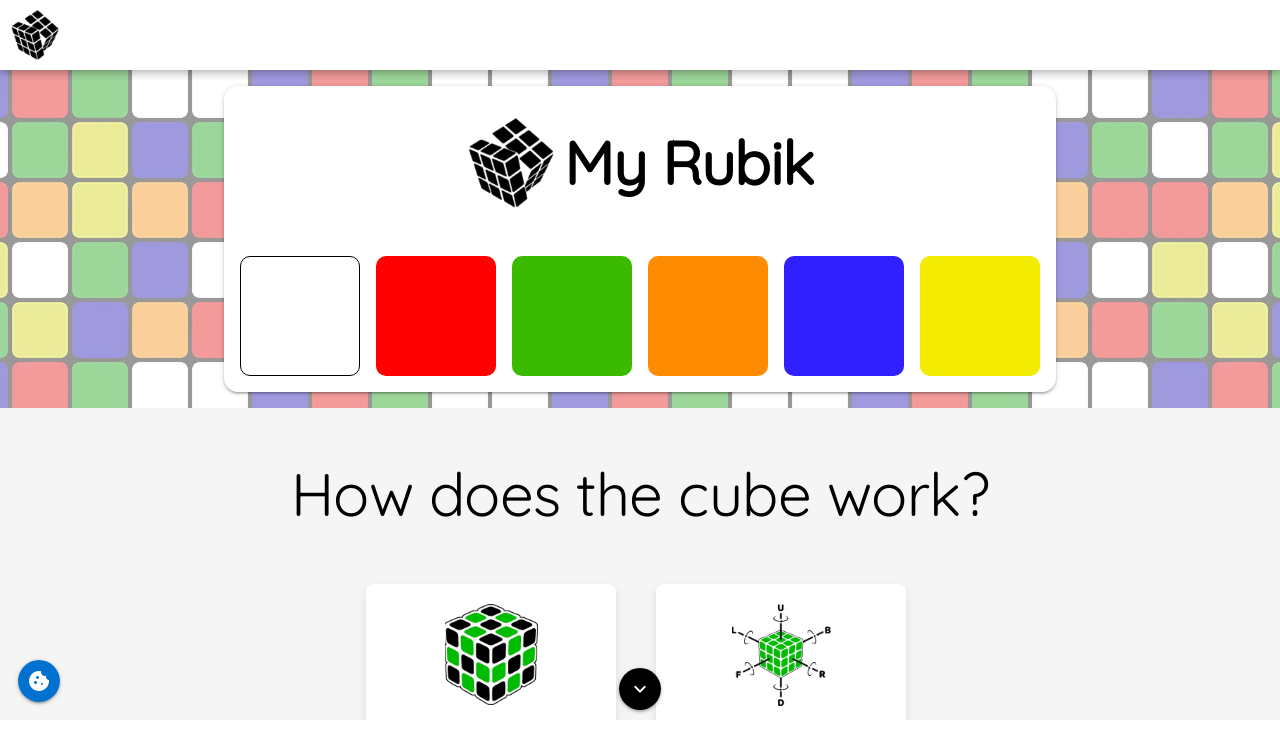

--- FILE ---
content_type: text/html; charset=utf-8
request_url: https://www.myrubik.com/
body_size: 3747
content:
<!doctype html> <html lang=en-US dir=ltr> <head><script>window.__INITIAL_STATE__={"usuari":{},"permisos":{"backStatus":false}};document.currentScript.remove()</script><title>My Rubik | Home</title><meta name="robots" content="index, follow" data-qmeta="0"><meta name="description" content="Discover how the cube works and learn to solve different cubes with the algorithms found on the website. You can also time yourself and save your times!" data-qmeta="1"><meta name="keywords" content="Rubik, cube, 3x3x3 cube, 2x2x2 cube, solving, 3x3x3, 2x2x2, solving, algorithms, pamphlets, pyraminx, notation, learn, Fridrich, reduced Fridrich, full Fridrich, F2L, OLL, PLL, CFOP, reduced CFOP, full CFOP, timer, times, speedcubing, solve" data-qmeta="2"><link rel="canonical" href="https://myrubik.com/en" data-qmeta="0"><link rel="alternate" hreflang="en" href="https://myrubik.com/en/" data-qmeta="1"><link rel="alternate" hreflang="ca" href="https://myrubik.com/ca/" data-qmeta="2"><link rel="alternate" hreflang="es" href="https://myrubik.com/es/" data-qmeta="3"> <title> MyRubik </title> <meta charset=utf-8 /> <meta name=description content="Web app per aprendre a resoldre cubs de rubik"/> <meta name=format-detection content="telephone=no"/> <meta name=msapplication-tap-highlight content=no /> <meta name=viewport content="user-scalable=yes,initial-scale=1,maximum-scale=6,minimum-scale=1,width=device-width"/> <link rel=icon type=image/png sizes=128x128 href=/icons/favicon-128x128.png /> <link rel=icon type=image/png sizes=96x96 href=/icons/favicon-96x96.png /> <link rel=icon type=image/png sizes=32x32 href=/icons/favicon-32x32.png /> <link rel=icon type=image/png sizes=16x16 href=/icons/favicon-16x16.png /> <link rel=icon type=image/ico href=/favicon.ico /> <script src=https://apis.google.com/js/platform.js async defer></script> <script async src=https://accounts.google.com/gsi/client async defer></script> <script async data-cookieconsent=ignore>function gtag(){dataLayer.push(arguments)}window.dataLayer=window.dataLayer||[],gtag("consent","default",{ad_personalization:"denied",ad_storage:"denied",ad_user_data:"denied",analytics_storage:"denied",personalization_storage:"denied",security_storage:"granted",wait_for_update:500}),gtag("set","ads_data_redaction",!0),gtag("set","url_passthrough",!0)</script> <script async src="https://pagead2.googlesyndication.com/pagead/js/adsbygoogle.js?client=ca-pub-8501706676348135" crossorigin=anonymous></script> <script type=module crossorigin src=/assets/index-Re7dFy_y.js></script> <link rel=preload href=/assets/index-D1ap-j2b.css as=style><link rel=stylesheet href=/assets/index-D1ap-j2b.css media=print onload='this.media="all"'><noscript><link rel=stylesheet href=/assets/index-D1ap-j2b.css></noscript> <link rel="preload" href="/assets/flUhRq6tzZclQEJ-Vdg-IuiaDsNcIhQ8tQ-D-x-0Q06.woff2" as="font" type="font/woff2" crossorigin><link rel="preload" href="/assets/flUhRq6tzZclQEJ-Vdg-IuiaDsNa-Dr0goTwe.woff" as="font" type="font/woff" crossorigin><link rel="preload" href="/assets/gok-H7zzDkdnRel8-DQ6KAXJ69wP1tGnf4ZGhUcel5euIg-DZhiGvEA.woff2" as="font" type="font/woff2" crossorigin><link rel="preload" href="/assets/gok-H7zzDkdnRel8-DQ6KAXJ69wP1tGnf4ZGhUcY-BpWbwl2n.woff" as="font" type="font/woff" crossorigin><link rel="modulepreload" href="/assets/MainLayout-DBh8wJzl.js" crossorigin><link rel="stylesheet" href="/assets/MainLayout-DUiJ0IVU.css" crossorigin><link rel="modulepreload" href="/assets/IndexPage-CSD2FwMh.js" crossorigin><link rel="stylesheet" href="/assets/IndexPage-jUBqCSF7.css" crossorigin><link rel="modulepreload" href="/assets/PageFooter-D2EkJMFR.js" crossorigin><link rel="stylesheet" href="/assets/PageFooter-C5Pqi12t.css" crossorigin><link rel="modulepreload" href="/assets/CookiesConsent-CZiNeBB3.js" crossorigin><link rel="stylesheet" href="/assets/CookiesConsent-CBZFRuqs.css" crossorigin></head> <body class="desktop no-touch body--light" data-server-rendered><script id="qmeta-init">window.__Q_META__={"title":"My Rubik | Home","meta":[{"name":"robots","content":"index, follow"},{"name":"description","content":"Discover how the cube works and learn to solve different cubes with the algorithms found on the website. You can also time yourself and save your times!"},{"name":"keywords","content":"Rubik, cube, 3x3x3 cube, 2x2x2 cube, solving, 3x3x3, 2x2x2, solving, algorithms, pamphlets, pyraminx, notation, learn, Fridrich, reduced Fridrich, full Fridrich, F2L, OLL, PLL, CFOP, reduced CFOP, full CFOP, timer, times, speedcubing, solve"}],"link":[{"rel":"canonical","href":"https://myrubik.com/en"},{"rel":"alternate","hreflang":"en","href":"https://myrubik.com/en/"},{"rel":"alternate","hreflang":"ca","href":"https://myrubik.com/ca/"},{"rel":"alternate","hreflang":"es","href":"https://myrubik.com/es/"}],"htmlAttr":{},"bodyAttr":{}}</script> <div id=q-app><div class="q-layout q-layout--standard" style="min-height:0px;" tabindex="-1" data-v-984bf3bf><!----><!----><header class="q-header q-layout__section--marginal fixed-top heigth-header" style="height:70px;" data-v-984bf3bf><div class="q-toolbar row no-wrap items-center q-pa-none heigth-header bg-white q-pr-md" role="toolbar" style="height:70px;" data-v-984bf3bf><button class="q-btn q-btn-item non-selectable no-outline q-btn--flat q-btn--round q-btn--actionable q-focusable q-hoverable q-btn--dense text-dark q-ml-sm" style="" tabindex="0" type="button" aria-label="Menu" data-v-984bf3bf><span class="q-focus-helper"></span><span class="q-btn__content text-center col items-center q-anchor--skip justify-center row"><i class="q-icon notranslate material-icons" style="" aria-hidden="true" role="img">menu</i></span></button><div class="q-toolbar__title ellipsis text-dark" data-v-984bf3bf> My Rubik - Home</div><!----><!----></div><div class="q-layout__shadow absolute-full overflow-hidden no-pointer-events"></div><!----></header><!----><div class="q-page-container column justify-around" style="padding-top:50px;" data-v-984bf3bf><div class="column" style="width:100%;" data-v-984bf3bf><div class="row col" style="width:100%;z-index:1;background-image:url(&#39;/fons01.webp&#39;);background-attachment:fixed;" data-v-984bf3bf><div class="row col-12 justify-center" data-v-984bf3bf><div class="col-xs-0 col-sm-0 col-md-1 col-lg-2 col-xl-3 row" data-v-984bf3bf><!----></div><main class="q-page col-12" style="min-height:calc(100vh - 50px);min-height:calc(100dvh - 70px);" data-v-984bf3bf data-v-06b70c9e><!----><div class="parallax-section row items-center justify-center" style="min-height:calc(100dvh - 70px);" data-v-06b70c9e><!----></div><div class="info-section" id="seccio1" style="min-height:497px;" data-v-06b70c9e><div class="text-h3 q-mt-sm q-mb-lg text-weight-medium" data-v-06b70c9e>How does the cube work?</div><div class="row q-col-gutter-sm justify-center" data-v-06b70c9e><div class="info-card column justify-center items-center" style="cursor:pointer;" data-v-06b70c9e><div class="q-img q-img--menu q-mb-sm" style="width:93px;height:101px;" role="img" data-v-06b70c9e><div style="padding-bottom:56.24929688378895%;"></div><div class="q-img__content absolute-full q-anchor--skip"></div></div><div class="col-grow column justify-center" data-v-06b70c9e><p data-v-06b70c9e>Learn which pieces make up the different cubes to understand how they work.</p></div></div><div class="info-card column justify-center items-center" style="cursor:pointer;" data-v-06b70c9e><div class="q-img q-img--menu q-mb-sm" style="width:99px;height:102px;" role="img" data-v-06b70c9e><div style="padding-bottom:56.24929688378895%;"></div><div class="q-img__content absolute-full q-anchor--skip"></div></div><div class="col-grow column justify-center" data-v-06b70c9e><p data-v-06b70c9e>Discover how to represent and read cube moves with notation.</p></div></div></div></div><div class="parallax-section column" style="height:auto;min-height:460px;width:calc(100vw - 4px);" id="seccio2" data-v-06b70c9e><div class="content column col-grow" data-v-06b70c9e><div class="text-h3 q-mt-xl q-mb-lg q-px-md q-pt-md text-weight-medium col-grow text-shadow" data-v-06b70c9e>Learn how to solve the 3x3x3 cube</div><div class="horizontal-scroll col-wrap items-center q-my-xl" data-v-06b70c9e><div class="info-card column justify-center items-center pointer" data-v-06b70c9e><div class="q-img q-img--menu q-mb-sm" style="width:100px;height:100%;" role="img" data-v-06b70c9e><div style="padding-bottom:56.24929688378895%;"></div><div class="q-img__content absolute-full q-anchor--skip"></div></div><div class="col-grow column justify-center text-black" data-v-06b70c9e><p class="q-mb-none" data-v-06b70c9e>Beginner</p></div></div><div class="info-card column justify-center items-center pointer" data-v-06b70c9e><div class="q-img q-img--menu q-mb-sm" style="width:100px;height:100%;" role="img" data-v-06b70c9e><div style="padding-bottom:56.24929688378895%;"></div><div class="q-img__content absolute-full q-anchor--skip"></div></div><div class="col-grow column justify-center text-black" data-v-06b70c9e><p class="q-mb-none" data-v-06b70c9e>Reduced Fridrich</p></div></div><div class="info-card column justify-center items-center" data-v-06b70c9e><div class="q-img q-img--menu q-mb-sm" style="width:100px;height:100%;" role="img" data-v-06b70c9e><div style="padding-bottom:56.24929688378895%;"></div><div class="q-img__content absolute-full q-anchor--skip"></div></div><div class="col-grow column justify-center text-black" data-v-06b70c9e><p class="q-mb-none" data-v-06b70c9e>Complete Fridrich</p></div></div></div></div></div><div class="info-section" id="seccio3" data-v-06b70c9e><div class="column col-grow" data-v-06b70c9e><div class="text-h3 q-mt-sm q-mb-lg q-px-md q-pt-md text-weight-medium" data-v-06b70c9e>Learn how to solve the 2x2x2 cube</div><div class="row justify-center col items-center" data-v-06b70c9e><div class="info-card column justify-center items-center pointer" data-v-06b70c9e><div class="q-img q-img--menu q-mb-sm" style="width:100px;height:100%;" role="img" data-v-06b70c9e><div style="padding-bottom:56.24929688378895%;"></div><div class="q-img__content absolute-full q-anchor--skip"></div></div><div class="col-grow column justify-center text-black" data-v-06b70c9e><p class="q-mb-none" data-v-06b70c9e>Beginner</p></div></div></div></div></div><div class="parallax-section column" style="height:auto;min-height:540px;" id="seccio4" data-v-06b70c9e><div class="content column col-grow" data-v-06b70c9e><div class="text-h3 q-mt-md q-mb-none row items-center q-px-md q-pt-xl text-weight-medium col-grow justify-center text-shadow" data-v-06b70c9e>Time yourself and save your best times!</div><div class="row col-wrap items-center justify-center q-my-xl" data-v-06b70c9e><div class="info-card column justify-center items-center pointer" data-v-06b70c9e><div style="font-size:120px;" data-v-06b70c9e>⏱️</div><div data-v-06b70c9e><a class="q-btn q-btn-item non-selectable no-outline q-btn--unelevated q-btn--rectangle bg-primary text-white q-btn--actionable q-focusable q-hoverable" style="" tabindex="0" href="/timer" data-v-06b70c9e><span class="q-focus-helper"></span><span class="q-btn__content text-center col items-center q-anchor--skip justify-center row"><span class="block">⏱️ Timer</span></span></a></div></div></div></div></div><div class="info-section" id="seccio5" data-v-06b70c9e><div class="column col-grow" data-v-06b70c9e><div class="text-h3 q-mt-sm q-mb-lg q-px-md q-pt-md text-weight-medium" data-v-06b70c9e>Download booklets with the algorithms</div><div class="row justify-center col items-center" data-v-06b70c9e><div class="info-card column justify-center items-center pointer" data-v-06b70c9e><div class="q-img q-img--menu q-mb-sm" style="width:180px;height:100%;" role="img" data-v-06b70c9e><div style="padding-bottom:56.24929688378895%;"></div><div class="q-img__content absolute-full q-anchor--skip"></div></div><div class="col-grow column justify-center text-black" data-v-06b70c9e><p class="q-mb-none" data-v-06b70c9e>Booklets</p></div></div></div></div></div></main><!----></div><div class="bg-grey-9 text-white row justify-center col-wrap col-12" data-v-984bf3bf data-v-58f6b812><div class="row col-xs-12 col-sm-12 col-md-10 col-lg-8 col-xl-6 q-pa-sm justify-between" style="font-size:10px;" data-v-58f6b812><div class="col-6" style="z-index:2;" data-v-58f6b812><p class="titol-peu" data-v-58f6b812>Llicència</p><p data-v-58f6b812><a rel="license" href="http://creativecommons.org/licenses/by-nc/4.0/" data-v-58f6b812><img alt="Licencia de Creative Commons" style="border-width:0;" height="15" width="80" src="https://licensebuttons.net/l/by-nc/4.0/80x15.png" data-v-58f6b812></a><br data-v-58f6b812><span xmlns:dct="http://purl.org/dc/terms/" href="http://purl.org/dc/dcmitype/Dataset" property="dct:title" rel="dct:type" data-v-58f6b812>My Rubik</span> by <span xmlns:cc="http://creativecommons.org/ns#" property="cc:attributionName" rel="cc:attributionURL" data-v-58f6b812>Eloi Bellavista Mogas</span> is licensed under a <a rel="license" href="http://creativecommons.org/licenses/by-nc/4.0/" data-v-58f6b812>Creative Commons Reconocimiento-NoComercial 4.0 Internacional License</a>. </p></div><div class="row col-6 justify-end items-end" data-v-58f6b812><div class="row col-12 justify-end" style="z-index:2;" data-v-58f6b812><a class="q-btn q-btn-item non-selectable no-outline q-btn--flat q-btn--rectangle text-white q-btn--actionable q-focusable q-hoverable q-btn--no-uppercase" style="font-size:10px;" tabindex="0" href="/en/cookie-policy" data-v-58f6b812><span class="q-focus-helper"></span><span class="q-btn__content text-center col items-center q-anchor--skip justify-center row"><i class="q-icon on-left notranslate material-icons" style="" aria-hidden="true" role="img">cookie</i><span class="block">Cookies</span></span></a><a class="q-btn q-btn-item non-selectable no-outline q-btn--flat q-btn--rectangle text-white q-btn--actionable q-focusable q-hoverable q-btn--no-uppercase" style="font-size:10px;" tabindex="0" href="/en/privacy-policy" data-v-58f6b812><span class="q-focus-helper"></span><span class="q-btn__content text-center col items-center q-anchor--skip justify-center row"><i class="q-icon on-left notranslate material-icons" style="" aria-hidden="true" role="img">privacy_tip</i><span class="block">Privacy Policy</span></span></a></div><div class="row col-12 justify-end" data-v-58f6b812><p data-v-58f6b812>V1.0.15</p></div></div></div></div></div></div></div><!--[--><!----><!----><div class="q-page-sticky row flex-center fixed-bottom-left q-page-sticky--shrink" style="transform:translate(0, 0);margin:18px 18px;z-index:2;" data-v-505b9dc7><div><button class="q-btn q-btn-item non-selectable no-outline q-btn--standard q-btn--round bg-primary text-white q-btn--actionable q-focusable q-hoverable" style="" tabindex="0" type="button" data-v-505b9dc7><span class="q-focus-helper"></span><span class="q-btn__content text-center col items-center q-anchor--skip justify-center row"><i class="q-icon notranslate material-icons" style="" aria-hidden="true" role="img">cookie</i></span></button></div></div><!--]--></div></div> <script defer src="https://static.cloudflareinsights.com/beacon.min.js/vcd15cbe7772f49c399c6a5babf22c1241717689176015" integrity="sha512-ZpsOmlRQV6y907TI0dKBHq9Md29nnaEIPlkf84rnaERnq6zvWvPUqr2ft8M1aS28oN72PdrCzSjY4U6VaAw1EQ==" data-cf-beacon='{"version":"2024.11.0","token":"5e4ab3b282da4aef9cce4b4c3c7dc1d5","r":1,"server_timing":{"name":{"cfCacheStatus":true,"cfEdge":true,"cfExtPri":true,"cfL4":true,"cfOrigin":true,"cfSpeedBrain":true},"location_startswith":null}}' crossorigin="anonymous"></script>
</body> </html>

--- FILE ---
content_type: text/html; charset=utf-8
request_url: https://www.google.com/recaptcha/api2/aframe
body_size: 251
content:
<!DOCTYPE HTML><html><head><meta http-equiv="content-type" content="text/html; charset=UTF-8"></head><body><script nonce="y-fATwW9jLXxSnxZDZZZLA">/** Anti-fraud and anti-abuse applications only. See google.com/recaptcha */ try{var clients={'sodar':'https://pagead2.googlesyndication.com/pagead/sodar?'};window.addEventListener("message",function(a){try{if(a.source===window.parent){var b=JSON.parse(a.data);var c=clients[b['id']];if(c){var d=document.createElement('img');d.src=c+b['params']+'&rc='+(localStorage.getItem("rc::a")?sessionStorage.getItem("rc::b"):"");window.document.body.appendChild(d);sessionStorage.setItem("rc::e",parseInt(sessionStorage.getItem("rc::e")||0)+1);localStorage.setItem("rc::h",'1768961269027');}}}catch(b){}});window.parent.postMessage("_grecaptcha_ready", "*");}catch(b){}</script></body></html>

--- FILE ---
content_type: text/css; charset=UTF-8
request_url: https://www.myrubik.com/assets/MainLayout-DUiJ0IVU.css
body_size: -60
content:
.heigth-header[data-v-984bf3bf]{height:70px}.logo-button[data-v-984bf3bf]{background-image:url(/logos/logo_negre_256.png);background-size:50px 50px;background-repeat:no-repeat;background-position:center;height:50px;width:50px;padding:10px;transition:background-image,background-color .8s}.logo-button[data-v-984bf3bf]:hover{background-image:url(/logos/logo_blanc.png);background-color:#000;transition:background-image,background-color .8s}.logo-loading[data-v-984bf3bf]{animation:spin-984bf3bf 2s linear infinite}@keyframes spin-984bf3bf{0%{transform:rotate(0)}to{transform:rotate(360deg)}}


--- FILE ---
content_type: text/css; charset=UTF-8
request_url: https://www.myrubik.com/assets/IndexPage-jUBqCSF7.css
body_size: 364
content:
.show-arrow[data-v-06b70c9e]{opacity:1;transition:opacity .5s ease-in-out}.hide-arrow[data-v-06b70c9e]{opacity:0;transition:opacity .5s ease-in-out}.pointer[data-v-06b70c9e]{cursor:pointer}.horizontal-scroll[data-v-06b70c9e]{width:100%;display:flex;flex-wrap:nowrap;overflow-x:auto;gap:0px;padding-bottom:10px;justify-content:start;box-sizing:border-box}.horizontal-scroll[data-v-06b70c9e]::-webkit-scrollbar{display:none}@media(min-width:540px){.horizontal-scroll[data-v-06b70c9e]{justify-content:center}}.top-correction[data-v-06b70c9e]{margin-top:-150px}.arrow-down[data-v-06b70c9e]{position:fixed;bottom:10px;z-index:2;width:100%;animation:moveUpDown-06b70c9e 4s ease-in-out infinite}.text-shadow[data-v-06b70c9e]{text-shadow:0px 0px 10px #000000}@keyframes moveUpDown-06b70c9e{0%,20%,40%,to{bottom:10px}10%,30%{bottom:20px}}.color-div[data-v-06b70c9e]{height:120px;width:120px;border-radius:10px;padding:16px;transition:.5s}.color-div-mobile[data-v-06b70c9e]{height:90px;width:90px;border-radius:10px;padding:16px;transition:.5s}.img-cub[data-v-06b70c9e]{height:100%;background:url(/3x3x3/mesclat_256.webp);background-size:contain;background-repeat:no-repeat;background-position:center;transition:.5s}.img-cub[data-v-06b70c9e]:hover{background:url(/3x3x3/resolt_256.webp);background-size:contain;background-repeat:no-repeat;background-position:center;transition:.5s;filter:drop-shadow(0px 0px 10px rgba(0,0,0,.5))}.white[data-v-06b70c9e]{background-color:#fff}.red[data-v-06b70c9e]{background-color:red}.green[data-v-06b70c9e]{background-color:#3bbb00}.orange[data-v-06b70c9e]{background-color:#ff8c00}.blue[data-v-06b70c9e]{background-color:#3020ff}.yellow[data-v-06b70c9e]{background-color:#f4ec00}.parallax-section[data-v-06b70c9e]{display:flex;justify-content:center;align-items:center;color:#fff;text-align:center;background-image:url(/fons01.webp);background-repeat:repeat;background-attachment:fixed;background-size:auto;background-position:center 0px}.content[data-v-06b70c9e]{background-color:#00000080;box-shadow:0 4px 6px #0003;width:100%;height:auto}.info-section[data-v-06b70c9e]{padding:40px;background-color:#f5f5f5;text-align:center}.info-card[data-v-06b70c9e]{width:250px;margin:20px;padding:20px;background:#fff;border-radius:8px;box-shadow:0 4px 8px #0000001a}.info-card[data-v-06b70c9e]:hover{box-shadow:0 8px 16px #0003;transform:scale(1.05)}.info-card img[data-v-06b70c9e]{width:100%;border-radius:8px}


--- FILE ---
content_type: text/css; charset=UTF-8
request_url: https://www.myrubik.com/assets/PageFooter-C5Pqi12t.css
body_size: -365
content:
a[data-v-58f6b812],a[data-v-58f6b812]:hover{color:#fff}


--- FILE ---
content_type: text/css; charset=UTF-8
request_url: https://www.myrubik.com/assets/CookiesConsent-CBZFRuqs.css
body_size: -304
content:
.q-dialog[data-v-505b9dc7] .q-card{max-height:90vh}.cookie-link[data-v-505b9dc7]{color:#757575;text-decoration:none;font-size:10px}.cookie-link[data-v-505b9dc7]:hover{color:#757575;text-decoration:none}


--- FILE ---
content_type: text/css; charset=UTF-8
request_url: https://www.myrubik.com/assets/MenuPCRecursiu-w6yKmXbZ.css
body_size: -52
content:
.full-height[data-v-62438bc9]{height:70px!important}.menu-item[data-v-62438bc9]{height:70px!important;width:100%}.menu-item[data-v-62438bc9] .q-btn-dropdown{height:70px!important;width:100%;justify-content:flex-start}[data-v-62438bc9] .q-btn{height:70px!important;width:100%;justify-content:flex-start;text-align:left}[data-v-62438bc9] .q-list{background:#fff;border-radius:4px;box-shadow:0 1px 5px #0003;min-width:200px;margin-top:0;padding:0}[data-v-62438bc9] .q-item{min-height:40px;width:100%;padding:8px 16px;justify-content:flex-start}[data-v-62438bc9] .q-item-label.header{color:#000;font-weight:500;padding:8px 16px;font-size:.9em;width:100%;text-align:left}[data-v-62438bc9] .q-btn-dropdown__arrow{margin-left:4px}[data-v-62438bc9] .q-menu{margin-top:0;min-width:200px}[data-v-62438bc9] .menu-avatar{background:#fff;padding:0;margin-right:8px}[data-v-62438bc9] .menu-image{width:100%;height:100%;object-fit:contain}[data-v-62438bc9] .q-btn__content{justify-content:flex-start}[data-v-62438bc9] .q-item__section--avatar{min-width:36px;padding-right:8px}[data-v-62438bc9] .q-item__section--main{text-align:left}[data-v-62438bc9] .q-btn-dropdown:not(.root-dropdown) .q-btn-dropdown__arrow{display:none!important}


--- FILE ---
content_type: text/css; charset=UTF-8
request_url: https://www.myrubik.com/assets/MenuMobilRecursiu-CUJtYHRS.css
body_size: -87
content:
.menu-avatar[data-v-5478bba6]{overflow:hidden}.menu-image[data-v-5478bba6]{width:100%;height:100%;object-fit:cover}.menu-item-height[data-v-5478bba6]{min-height:56px;height:56px}.menu-item[data-v-5478bba6]{padding:0}.submenu-content[data-v-5478bba6]{padding-left:16px}[data-v-5478bba6] .q-expansion-item__container{width:100%}[data-v-5478bba6] .q-item__section--avatar{min-width:56px;padding-right:0}[data-v-5478bba6] .q-expansion-item__content{padding:0}[data-v-5478bba6] .q-item{padding:8px 16px}[data-v-5478bba6] .q-expansion-item--expanded{border:none}[data-v-5478bba6] .q-separator{display:none}[data-v-5478bba6] .q-expansion-item__toggle-icon{display:block}[data-v-5478bba6] .q-expansion-item__container>.q-item{min-height:56px;height:56px}


--- FILE ---
content_type: application/javascript; charset=UTF-8
request_url: https://www.myrubik.com/assets/index-CLorRMij.js
body_size: 15000
content:
const e={appName:"My Rubik",inici:{description:"Discover how the cube works and learn to solve different cubes with the algorithms found on the website. You can also time yourself and save your times!",keywords:"Rubik, cube, 3x3x3 cube, 2x2x2 cube, solving, 3x3x3, 2x2x2, solving, algorithms, pamphlets, pyraminx, notation, learn, Fridrich, reduced Fridrich, full Fridrich, F2L, OLL, PLL, CFOP, reduced CFOP, full CFOP, timer, times, speedcubing, solve",comFuncionaElCub:"How does the cube work?",peces:"Learn which pieces make up the different cubes to understand how they work.",notacio:"Discover how to represent and read cube moves with notation.",resolucio3x3x3:"Learn how to solve the 3x3x3 cube",resolucio2x2x2:"Learn how to solve the 2x2x2 cube",cronometre:"Time yourself and save your best times!",descarregues:"Download booklets with the algorithms",fulletons:"Booklets",fletxaAvall:"Arrow down",alt:{cubMesclatResolt:"Scrambled and solved cube on hover"}},notacio:{description:"Learn how the different cubes work, and their notations.",keywords:"Learn, cube, 2x2x2, 3x3x3, pyraminx, notation, pieces, rubik",cantonades:"Corners",arestes:"Edges",centres:"Centers",puntes:"Tips",lesPeces:"The pieces",front:"Front",up:"Up",down:"Down",left:"Left",right:"Right",back:"Back",F:"Front",U:"Up",D:"Down",L:"Left",R:"Right",B:"Back",f:"Front",u:"Up two layers",d:"Down two layers",l:"Left two layers",r:"Right two layers",b:"Back two layers",M:"M",E:"E",S:"S",x:"x",y:"y",z:"z",prima:"Prime",doble:"Double",enSentitHorari:"Clockwise",enSentitAntihorari:"Counterclockwise"},notacio2x2x2:{description:"Learn how the 2x2x2 cube works and its notation.",keywords:"Learn, cube, 2x2x2, notation, pieces, rubik",notacioIPeces2x2x2:"The 2x2x2 cube pieces and notation",notacioCub2x2x2:"2x2x2 cube notation",alt:{cubNegre:"2x2x2 cube with all the pieces black",cubCantonades:"2x2x2 cube with all the pieces black, except one green cantonade",rotacioHoraria:"Explanation of the notation in the clockwise sense",rotacioAntihoraria:"Explanation of the notation in the counterclockwise sense"},paragraf1:"To be able to solve the cube, we must know it a bit, and to start, we will get to know the pieces of the cube. The 2x2x2 cube has 8 pieces, and all are of the same type:",paragraf2:"These 8 pieces that make up the cube are corners, which means that each piece has 3 different colors. All pieces have the same shape, and all have 3 colors.",paragraf3:"To be able to read and write series of moves, the notation that I will explain next is used.",paragraf4:"The cube has 6 faces, and each face is assigned a different letter, which will mean turning the face 1/4 turn clockwise. The counterclockwise rotation is determined by placing a ' after the letter. If we need to turn a face 1/2 turn, we put a 2 after the letter.",paragraf5:"The possible moves are as follows.",paragraf6:"Double layer moves can be indicated by using the number 2 after the letter. The direction of the turn is not relevant, as whether you do it clockwise or counterclockwise, the result will be the same. Here are some examples"},notacio3x3x3:{description:"Learn how the 3x3x3 cube works and its notation.",keywords:"Learn, cube, 3x3x3, notation, pieces, rubik",notacioIPeces3x3x3:"The 3x3x3 cube pieces and notation",notacioCub3x3x3:"3x3x3 cube notation",capesLateralsDelCub:"Side layers of the cube",capesCentralsDelCub:"Central layers of the cube",movimentsDeDuesCapes:"Two-layer moves",movimentsDeRotacioDelCub:"Cube rotation moves",movimentsDobles:"Double moves",alt:{cubNegre:"3x3x3 cube with all the pieces black",cubCantonades:"3x3x3 cube with all the pieces black, except green corners",cubArestes:"3x3x3 cube with all the pieces black, except green edges",cubCentres:"3x3x3 cube with all the pieces black, except green centers",rotacioHoraria:"Explanation of the notation in the clockwise sense",rotacioAntihoraria:"Explanation of the notation in the counterclockwise sense"},paragraf1:"To be able to solve the cube, we need to know it a bit, and to start, we will get to know the pieces of the cube. It has 26 pieces of 3 different types.",paragraf2:"The cube has 6 centers, these are the pieces that only have 1 color. The centers never change position, they are always distributed in the same way.",paragraf3:"The cube has 12 edges, these are the pieces that each have 2 different colors.",paragraf4:"The cube has 8 corners. The corners have 3 different colors each.",paragraf5:"To be able to read and write series of moves, we use the notation that I will explain below.",paragraf6:"The cube has 6 faces, and each face is assigned a different letter, which means turning the face 1/4 turn clockwise. Counterclockwise rotation is determined by placing a ' after the letter. If we need to turn a face 1/2 turn, we place a 2 after the letter.",paragraf7:"The possible moves are as follows.",paragraf8:"The middle layers also have an established notation, which is as follows.",paragraf9:"There are also two-layer rotation moves, represented by placing the letter in lowercase or adding a w after it. Here are 4 examples.",paragraf10:"There is also notation indicating full cube rotations to change the face we are looking at. These are the following.",paragraf11:"Double layer moves can be indicated by using the number 2 after the letter. The direction of the turn is not relevant, as whether done clockwise or counterclockwise, the result will be the same. Here are some examples."},notacioPyraminx:{notacioPyraminx:"Notation pyraminx",description:"Learn how the Pyraminx works and its notation.",keywords:"Learn, cube, Pyraminx, notation, pieces, Rubik",notacioIPecesPyraminx:"Pyraminx pieces and notation",alt:{pyraminxNegre:"Pyraminx with all the pieces black.",pyraminxCentres:"Pyraminx with all the pieces black, except the green centers.",pyraminxArestes:"Pyraminx with all the pieces black, except the green edges.",pyraminxPuntes:"Pyraminx with all the pieces black, except the green tips.",rotacioHoraria:"Image illustrative of the notation in the clockwise sense.",rotacioAntihoraria:"Image illustrative of the notation in the counterclockwise sense."},paragraf:{1:"To solve the pyraminx we must first know a little. The pyraminx has 14 pieces of 3 different types.",2:"The pyraminx has 4 central pieces, they are the pieces that serve as axis to move each end.",3:"The pieces that have just formed the central part of each face are the edges. There are 6 of them and they are the key to solve it, as the tips and centers will be easily solved, the edges are the most relevant part.",4:"The 4 tips of the pyraminx are the easiest part to solve, if you want to try to turn them and make them coincide with the centerpiece, you will have completed the first step to solve it.",5:"The pyraminx has 4 faces, but unlike the cube we will rotate the tips instead of the faces.",6:"We can rotate the tip in two different ways, rotating only the tip piece, or rotating the tip together with the layer underneath. The rotational movements of only the tip are not considered in the notation as they are of little relevance and are very simple.",7:"Los movimientos posibles són los siguientes:"}},resolucio:{description:"Learn how to solve the different Rubik's cubes with the solving guides.",keywords:"Solving, guide, learn, solve, cube, 2x2x2, 3x3x3, pyraminx, rubik, algorithms, F2L, OLL, PLL, CFOP, reduced CFOP, full CFOP, solve",resolucio:"Resolution",objectiu:"Objective",primerPas:"First step",segonPas:"Second step",tercerPas:"Third step",quartPas:"Fourth step",cinquePas:"Fifth step",sisePas:"Sixth step",primeraSituacio:"First situation",segonaSituacio:"Second situation",terceraSituacio:"Third situation",quartaSituacio:"Fourth situation",comOrientarElCub:"How to orient the cube",cas1:"Case 1",cas2:"Case 2",cas3:"Case 3",cas4:"Case 4",cas5:"Case 5",cas6:"Case 6",felicitatsHasResoltElCub:"Congratulations! You have solved the cube!",primeraCapa:"First layer",segonaCapa:"Second layer",terceraCapa:"Third layer",creu:"Cross",cantonades:"Corners",arestes:"Edges",orientacioArestes:"Edge orientation",permutacioArestes:"Edge permutation",permutacioCantonades:"Corner permutation",orientacioCantonades:"Corner orientation",laCreu:"The cross",f2l:"F2L",oll:"OLL",pll:"PLL",f2lReduit:"Reduced F2L",ollReduit:"Reduced OLL",pllReduit:"Reduced PLL",resolt:"Solved",algorisme:"Algorithm",fridrichReduit:"Reduced Fridrich",fridrichComplet:"Complete Fridrich",principiant:"Beginner"},resolucio2x2x2principiant:{description:"Learn how to solve the 2x2x2 cube with the beginner method.",keywords:"Guide, solving, cube, 2x2x2 cube, 2x2x2, Rubik, beginner, notation, pieces, moves, algorithms, algorithm",guiaResolucio2x2x2:"2x2x2 Cube Resolution Guide",alt:{cubResolt:"Solved 2x2x2 cube",cubMesclat:"Scrambled 2x2x2 cube",objectiuPrimerPas:"First step objective",objectiuSegonPas:"Second step objective"},paragraf:{1:"The goal of this guide is to help you learn how to solve the Rubik's cube in the easiest and most understandable way possible. It’s not too hard to learn, but it requires concentration, memory, and spatial awareness.",2:"Before starting the resolution, take a look at the Notation 2x2x2 section, where you’ll find the basic concepts you need to know to start solving it.",3:"The resolution consists of 3 steps",4:"solve the first layer of the cube.",5:"orient the second layer.",6:"permute the pieces of the second layer.",7:"In this first step, we need to solve the first layer of the cube, as seen in the images. It’s not enough for a face to be the same color; the side colors of the piece also need to match.",8:"In this guide, we’ll start with the white layer, so first, we need to choose one of the corners that has white color, orient the cube so that the white side faces up, and place the piece in the top left of the front face.",9:"Once we have the piece located and the cube oriented, we need to find the corner that goes next to it and place it so that it’s below its correct position.",10:"In the image, we can see an example. The chosen piece is white, red, and green, and next to it goes the piece white, blue, and red. This piece is placed under the spot where it belongs, and the cube is oriented correctly using red as the front face.",11:"We need to repeat the same procedure with all the white corners to achieve the goal of this first step.",12:"We can encounter 4 different situations when placing the corner in its correct position:",13:"With both pieces placed and the cube oriented correctly, the white color of the corner to be placed faces the front.",14:"The moves we need to make in this case are the following:",15:"With both pieces placed and the cube oriented correctly, the white color of the corner to be placed faces the right.",16:"With both pieces placed and the cube oriented correctly, the white color of the corner to be placed faces the bottom.",17:"Once you perform the following algorithm, the cube will be in the second situation:",18:"The piece is in its correct spot but is not oriented properly, and the colors do not match the others.",19:"We will repeat the following algorithm until the piece is oriented correctly. We’ll have to repeat it 2 or 4 times, depending on which direction the white corner faces.",20:"In the example image, since the white faces the front, we’ll have to do the algorithm 4 times.",21:"If the white faces the right, we would need to do the algorithm 2 times.",22:"In this second step, we first need to turn the cube, so the white face is facing down.",23:"The goal is to get all the corners of the second layer, now on top, properly oriented, meaning with the yellow facing up.",24:"In this step, we’ll use only one algorithm, but we might need to repeat it several times.",25:"First, orient the cube correctly, and then perform the algorithm listed below. If the yellow face is not complete, we’ll reorient the cube and perform the algorithm again. We may need to repeat the algorithm more than 3 times.",26:"If only one of the corners has yellow facing up, orient the cube so this corner is at the top left of the front face, as seen in the image. Then perform the algorithm.",27:"On the other hand, if none or more than one corner has yellow facing up, orient the cube so the piece at the top left of the front face has yellow facing the left side, as shown in the images. Then perform the algorithm.",28:"We can freely move the top layer of the cube to find one of the two situations mentioned.",29:"In this last step, we only need to perform the algorithm below at most 2 times.",30:"To perform it, orient the cube correctly.",31:"By turning the top layer, we need to solve one of the lateral faces (green, orange, red, or blue). This solved face should be placed in the back, with the yellow layer on top and the white on the bottom.",32:"In the example image, we can see how the blue face is completely solved, and this face should be placed in the back to perform the algorithm.",33:"It may happen that by turning the top layer we can’t solve one of the lateral faces completely. In that case, we must perform the algorithm with the yellow layer on top and the white layer on the bottom, using any of the lateral faces as the front face. Once done, we can move on to case 1."}},resolucio3x3x3:{description:"Learn to solve the 3x3x3 cube.",keywords:"Guide, solution, cube, 3x3x3 cube, 3x3x3, Rubik, beginner, notation, pieces, moves, algorithms, beginner, solve, solving, Fridrich, method, CFOP, simplified Fridrich, full Fridrich"},resolucio3x3x3principiant:{description:"Learn how to solve the 3x3x3 cube with the beginner method.",keywords:"Guide, solving, cube, 3x3x3 cube, 3x3x3, Rubik, beginner, notation, pieces, moves, algorithms, beginner, solve, solving",guiaResolucio3x3x3:"3x3x3 Cube Resolution Guide",metodePrincipiant3x3x3:"3x3x3 Beginner Method",lAlgorismeEsElSeguent:"The algorithm is as follows",paragraf:{1:"The goal of this guide is to help you learn how to solve the Rubik's Cube in the easiest and most understandable way possible. It’s not very complicated to learn, but it requires concentration, memory, and spatial awareness.",2:"Before starting the resolution, take a look at the 3x3x3 Notation section, where you will find the basic concepts you need to know to start solving it.",3:"We will solve the cube layer by layer, and there are 3 layers. The resolution of each layer has its steps, making a total of 7 steps.",4:"Resolution of the first layer edges.",5:"Resolution of the first layer corners.",6:"Resolution of the second layer edges.",7:"Correctly orienting the third layer edges.",8:"Placing the edges in their correct position.",9:"Placing the third layer corners in their correct position.",10:"Orienting the third layer corners.",11:"In this first layer, there are 2 steps. First, we will place the edges to make the cross, and then we will place the corners to complete the first layer.",12:"In this first step, we need to create the cross. But be careful, it's not enough for just the white cross to appear, the color on the side of the edge must match the center color of that face. In the image, you can see that the white and red edge matches both the white center and the red, just like the white and blue corner.",13:"To make the cross, the best method is to follow logic. However, I will give you four guidelines to help you get oriented.",14:"First, orient the cube so that the white center faces upwards. In fact, until we complete the first two layers, the white center must always face up.",15:"Now, find an edge that has the white color.",16:"Once we locate it, find its correct place.",17:"Finally, without losing the orientation of the cube and using logic, place the piece in its correct position by moving the different layers of the cube.",18:"Be aware if we already have another edge placed. It might be necessary to temporarily displace it, but stay alert, and if it happens, place it back in its correct position.",19:"In this second step, we will complete the first layer by placing the white corners in their correct positions.",20:"As in the previous step, first, we need to find the piece we want to place, find its corresponding place, and finally, place the piece. In this case, we are doing this with the corners.",21:"By moving the lower layer of the cube, we need to place the corner under its corresponding spot, and orient the cube so that the white part of the corner to be placed is facing us, and the white center faces up. If this is not possible, it's because the corner is in the top layer or the white part of the corner is facing down. These two situations correspond to case 1 and case 4.",22:"We can encounter 4 different situations to place the corner in its place.",23:"The corner to place is in the top layer of the cube.",24:"To solve this, first, we need to remove the piece from the top layer to place it in the bottom layer.",25:"Now, orient the cube so that the white center faces up, and the corner we want to remove from the top layer is in the top right of the front face, as shown in the image. Then apply the following algorithm:",26:"Now, we can move the lower layer of the cube until the piece is under its correct place.",27:"In this case, the corner to be placed is at the bottom right of the front face. To solve this situation, apply the following algorithm.",28:"I recommend trying to understand the logic behind the algorithm you will do. This way, it will be easier to remember and understand how the cube is solved.",29:"Notice that what we achieve with this algorithm is moving the white piece away, lowering the right layer, placing the corner, and finally returning the right layer to its place.",30:"In this case, the corner to place is at the bottom left of the front face. To solve this, apply the following algorithm.",31:"This case is like case 2 but in reverse.",32:"This last case occurs when the white part of the corner to be placed is facing down. We must orient the cube so that the corner to be placed is at the bottom right of the front face, and apply the following algorithm:",33:"Using the 4 cases mentioned above, we should be able to solve the first layer of the cube.",34:"In this second layer, there is only one step, which consists of placing the edges of the second layer in their correct position.",35:"The procedure to follow to place the edges is as follows:",36:"Look for an edge in the lower layer that does not have the yellow color, as the edges with yellow correspond to the last layer.",37:"By moving the lower layer, align the lateral color of the edge with the center of the same color, forming a T.",38:"Now, we need to check if this edge should be placed on the right or left side, depending on this, we will use one algorithm or another.",39:"The correct position of the edge is on the right layer.",40:"Facing the T, we perform the following algorithm:",41:"The correct position of the edge is on the left layer.",42:"Facing the T, we perform the following algorithm:",43:"It may happen that there is no edge in the lower layer without the yellow color, and the second layer is not solved. This happens when all the edges without yellow are placed in the second layer, but not correctly.",44:"To solve this, simply place any edge with yellow in the place of one of the edges we want to place correctly. Once done, we will have a piece without yellow in the lower layer to continue.",45:"Once we have placed all the edges, the second layer will be completed.",46:"Only the last layer remains, and to solve it, we must follow these 4 steps.",47:"The goal of this step is to create the yellow cross, this time without worrying about whether the lateral color of the edge matches the lateral center.",48:"First, rotate the cube so that the yellow center faces up. From now on, we will always look at the cube with this orientation until it's solved.",49:"The cube can end up in any of the 4 different phases shown in the images. If we're lucky, the cross will be formed, and we can proceed to the next step.",50:"The algorithm will allow us to move phase by phase until we have the cross.",51:"The images show the correct orientation to perform the algorithm, with the yellow face as the top face. Each time we perform the algorithm, we will advance to the next phase.",52:"For example, if we have the dot, we perform the algorithm and move to the line, then perform the algorithm again and move to the L shape, and finally perform the series once more to complete the cross.",53:"In this step, we will change the positions of the edges of the third layer to place them in the correct spot.",54:"The algorithm in this step swaps the position of 3 of the edges, rotating them counterclockwise. The edge we face will be the only one that does not rotate.",55:"By moving the top layer, we need to get only one of the edges in the top layer correctly placed. This isn't always possible, and if we can't do it because none or two of the edges are correctly placed, we must perform the algorithm using any of the lateral faces as the front face. Once the series is done, we can achieve this by moving the top layer.",56:"Another case we can encounter is when, by moving the top layer, we manage to place all the edges in their correct positions. If this happens, we’re lucky, and we can proceed to the next step.",57:"It may be necessary to perform the algorithm a couple of times for the pieces to rotate into their correct positions.",58:"In this step, we need to place the corners in their positions, but be careful, they don't need to be oriented correctly, just placed in their correct spots.",59:"In the target image, we can see an example. All the corners are in their positions, but not all are oriented correctly. For example, the yellow, red, and blue corner is in its place, but not oriented correctly, as it needs to be rotated clockwise to be in the right orientation.",60:"To do this, we will use an algorithm that swaps the positions of 3 corners counterclockwise.",61:"We can encounter three different cases:",62:"All the corners are in their place, we are lucky, and we can proceed to the next step.",63:"None of the corners are in the right place.",64:"In this case, perform the algorithm using any of the lateral faces as the front face and proceed to case 3.",65:"One of the corners is in its correct place.",66:"In this case, orient the cube so that, as in the previous steps, the yellow center faces up and the correctly placed corner is in the upper right of the front face. Once we have the cube correctly oriented, we can perform the algorithm, and we might need to do it twice to rotate the pieces into their position.",67:"You can see an example of this in the image.",68:"This is the last step. Pay attention because if we make a mistake, we will have to start the resolution from the beginning.",69:"In this step, we will orient the corners that aren't oriented one by one. Don't worry if it seems like the cube is coming undone, as long as we follow the instructions step by step, the cube will eventually be solved.",70:"To orient the corners, first, we need to orient the cube correctly, with the yellow center facing up and one of the corners to orient at the upper right of the front face.",71:"Once we have the cube properly oriented, we focus on the color of the front face and during the entire step, we will never take our eyes off this face.",72:"Perform the algorithm 2 or 4 times until we see that the corner is correctly oriented. The cube may appear to come undone, but don't worry, this is normal.",73:"Without losing the front face we started looking at, move the top layer to place the next corner to orient at the upper right.",74:"Perform the algorithm again 2 or 4 times until the corner is properly oriented.",75:"If there are still corners left to orient, repeat steps 4 and 5."}},resolucio3x3x3fridrichReduit:{description:"Learn how to solve the 3x3x3 cube with the reduced Fridrich method.",keywords:"Guide, solving, cube, 3x3x3 cube, 3x3x3, Rubik, beginner, notation, pieces, moves, algorithms, Fridrich, full Fridrich, F2L, OLL, PLL, CFOP, reduced CFOP, reduced",metodeFridrichReduit:"Reduced Fridrich Method",lesDuesPrimeresCapes:"The first two layers",arestaICantonadaCapaSuperior:"Edge and corner in the upper layer",basics:"Basics",cantonadaBlancLateral:"Corner with white facing a side",cantonadaBlancAmunt:"Corner with white facing up",orientacioDeLaUltimaCapa:"Orientation of the last layer",orientacioDeCantonades:"Corner orientation",permutacioDeLaUltimaCapa:"Permutation of the last layer",permutacioDeCantonades:"Permutation of corners",cantonadesDeCostat:"Side corners",cantonadesContraries:"Opposite corners",permutacioArestes:"Edge permutation",creuGroga:"Yellow cross",paragraf:{1:"If you've entered here, it must be because you already know how to solve the cube using the beginner's method. If not, please first visit the beginner's method.",2:"It's also essential that you know the notation for the 3x3x3 cube. If you don't know it, you can review it by clicking the following button.",3:"You can download the booklets with all the algorithms for the reduced Fridrich method on the downloads page.",4:"The CFOP method, also known as the Fridrich method, in honor of its creator, Jessica Fridrich, is the most used method by speedcubers to solve the cube in the fastest way. The complete Fridrich method or CFOP requires learning many different algorithms and lots of practice, which is why we can start with the reduced method that doesn't require memorizing so many algorithms and later we can learn more.",5:"It consists of 4 different steps:",6:"As in the beginner's method, we will first make the cross.",7:"From the English, First Two Layers, in this step, we will solve the first two layers at once.",8:"From the English, Orient Last Layer, we will orient the pieces of the last layer so that the entire yellow face is solved, without worrying about whether the pieces are in the correct place.",9:"Permutate Last Layer, in this last step, we will permute the pieces of the last layer to solve the cube.",10:"Since here I will explain the reduced method, we will subdivide some of the 4 cases into several steps.",11:"Since you already know how to solve the cube with the beginner's method and know how to make the cross perfectly, we won't stop here to explain it again. Make the cross as you know and let's move on.",12:"To solve the first two layers at once, we can memorize many algorithms, 42 specifically in complete F2L, but the best way to do it is intuitively.",13:"Unlike the beginner's method, we will now hold the cube with the cross on the bottom layer. If we started by solving the white cross, the white layer will always face down now.",14:"Since we are not doing complete F2L, but the reduced version, here are the 24 simplest F2L cases. These are the cases where the edge and the corner are on the top layer. If you don't encounter this case, try to move the corner and edge to the top layer intuitively, and later you can use one of the 24 algorithms.",15:"As I mentioned earlier, try to understand and find the logic behind the different algorithms. This way, you'll be able to do F2L intuitively, and you won't need to memorize all the cases.",16:"OLL consists of orienting all the pieces of the last layer so that all of them have yellow facing up, regardless of whether they are in the correct position or not.",17:"In complete OLL, there are 58 different algorithms to orient the pieces of the last layer with a single algorithm, but we are learning the reduced method, so we won't need to learn all 58 algorithms. We'll reduce it to 9 by splitting OLL into two steps: yellow cross and corner orientation.",18:"To make the yellow cross, we will learn a new algorithm to try to speed up this step. Knowing this algorithm and the one we used in the beginner's method will allow us to go directly from the L position and the I position to the cross. In the case we get the dot, we will have to combine both algorithms.",19:"Remember that we don't use the yellow face as the front face. The image is shown this way to clearly see the arrangement of the upper face.",20:"To orient the corners and achieve the entire yellow face, there are 7 different cases, each with its algorithm to achieve it.",21:"Just like for the cross, the yellow face should be on top.",22:"PLL consists of swapping the pieces of the last layer without changing their orientation. Complete PLL consists of 21 different algorithms. Since we are learning the reduced CFOP method, we will divide PLL into two steps to learn 6 algorithms instead of 21. The two steps are, corner permutation and edge permutation.",23:"We may encounter 2 different cases, each with its algorithm to solve them.",24:"By moving the top layer of the cube, we can always get two corners in their correct positions. Once in place, we need to check if these two correctly positioned corners are next to each other or are opposite corners.",25:"If they are next to each other, orient the cube so that these two pieces are at the back with the yellow face facing up. Now we can apply algorithm number 1 to place and orient all the corners.",26:"We will orient the cube so that the yellow face is facing up and one of the correctly placed corners is in the top right of the front face. Now we can apply algorithm number 2 to solve the corners.",27:"In edge permutation, we may encounter 4 different cases. We must use one of the following 4 algorithms depending on the case we find, and then the cube will be solved."}},resolucio3x3x3fridrichComplet:{description:"Learn how to solve the 3x3x3 cube with the full Fridrich method.",keywords:"Guide, solving, cube, 3x3x3 cube, 3x3x3, Rubik, beginner, notation, pieces, moves, algorithms, Fridrich, full Fridrich, F2L, OLL, PLL, CFOP, full CFOP, complete",metodeFridrichComplet:"Complete Fridrich Method",f2lComplet:"Complete F2L",f2lCompletIntroduccio:"Here you will find all the complete F2L cases, with their respective algorithms to solve the first two layers of the cube.",arestaICantonadaCapaSuperior:"Edge and corner in the top layer",basics:"Basics",cantonadaApuntantAmbElBlancAUnLateral:"Corner pointing with white facing a side",cantonadaApuntantAmbElBlancAmunt:"Corner pointing with white facing up",cantonadaIOArestaNoEstaALaCapaSuperior:"Corner and/or edge not in the top layer",cantonadaALaCapaInferiorIArestaALaCapaSuperior:"Corner in the bottom layer and edge in the top layer",cantonadaALaCapaSuperiorIArestaALaCapaIntermitja:"Corner in the top layer and edge in the middle layer",cantonadaALaCapaInferiorIArestaALaCapaIntermitja:"Corner in the bottom layer and edge in the middle layer",ollComplet:"Complete OLL",ollCompletIntroduccio:"Here you will find all the complete OLL cases, with their respective algorithms to complete the yellow face of the cube.",arestesBenOrientats:"Edges well oriented",punt:"Point",linia:"Line",lPetita:"Small L",quadrats:"Squares",llamps:"Lightning",peix:"Fish",formaDeC:"C shape",lGran:"Big L",formaDeP:"P shape",formaDeT:"T shape",formaDeW:"W shape",formaDeZ:"Z shape",cantonadesBenOrientades:"Corners well oriented",pllComplet:"Complete PLL",pllCompletIntroduccio:"Here you will find all the complete PLL cases, with their respective algorithms to solve the cube!",nomsPermutenArestesOCantonades:"Only edges or corners permute",avancats:"Advanced",paragraf:{1:"If you’ve come this far, you must already have a good handle on solving the Rubik's Cube. Here you’ll find the algorithms for the 4 phases of the Fridrich method or CFOP.",2:"Remember you can download the pamphlets with all the algorithms for the Fridrich and Fridrich reduced methods from the downloads page.",3:"Don’t expect me to explain how to make the cross at this point; if you don’t know how to solve it, review the beginner method and practice to make it as fast as possible."},F2L:{keywords:"F2L, Fridrich, Fridrich completo, cubo 3x3x3, 3x3x3, resolución, solución, método, algoritmos, algoritmo",description:"Algoritmos F2L para el método Fridrich para resolver el cubo de 3x3x3."},OLL:{keywords:"OLL, Fridrich, Fridrich completo, cubo 3x3x3, 3x3x3, resolución, solución, método, algoritmos, algoritmo",description:"Algoritmos OLL para el método Fridrich para resolver el cubo de 3x3x3."},PLL:{keywords:"PLL, Fridrich, Fridrich completo, cubo 3x3x3, 3x3x3, resolución, solución, método, algoritmos, algoritmo",description:"Algoritmos PLL para el método Fridrich para resolver el cubo de 3x3x3."}},resolucioPyraminx:{guiaResolucioPyraminx:"Pyraminx solving guide",description:"Learn how to solve the Pyraminx.",keywords:"Guide, cube, pyraminx, Rubik, beginner, notation, pieces, moves, algorithms, solve, solving",puntes:"Tips",centres:"Centers",capaInferior:"Bottom Layer",permutacioArestes:"Edge Permutation",paragraf:{1:"The goal of this guide is to help you learn how to solve the Pyraminx in the easiest and most understandable way possible. It is not very difficult to learn, but it requires concentration, memory, and spatial awareness.",2:"Before starting the solution, take a look at the Pyraminx Notation section, where you will find the basic concepts to begin solving it.",3:"The solution consists of 4 steps.",4:"The first step is very simple. We just need to rotate the tips to make the colors match the center piece, as shown in the image.",5:"The second step is also not too difficult. We need to rotate the tips connected to the center piece to ensure that each face has 3 center pieces of the same color, as seen in the image.",6:"The goal of this third step is to complete an entire face while leaving the remaining tip with the pattern shown in the objective image.",7:"In the image, the completed face is not visible because it is the red one at the bottom.",8:"First of all, we need to choose a face, in this case, the red one. We orient the Pyraminx so that the centers of this color face downward, as in the example.",9:"At the tip remaining at the top, we look for an edge that has red and rotate the top tip until the other color, which is not red, matches the center of the same color.",10:"We can encounter two different cases:",11:"In this example, the chosen edge is the red and yellow one. The yellow color of the edge matches the yellow center. Looking at the yellow face, we see that the edge is on the left. To place the edge correctly and complete the red face, we need to perform the following moves:",12:"In this second case, the chosen edge is also the red and yellow one, but this time, when looking at the yellow face, the piece is on the right side. To place the edge correctly, we perform the following moves.",13:"We repeat the process until all 3 edges are correctly placed to complete an entire face.",14:"Now, we can encounter 3 different cases:",15:"The Pyraminx is solved, and we have skipped a step.",16:"The Pyraminx remains in the pattern shown in the objective image of this step. If so, we can move on to the next step.",17:"Neither case 1 nor case 2 applies. If this happens, we need to choose another face of a different color and complete it following the same procedure, even if we undo the face we have already completed. We repeat this process until we reach case 1 or 2.",18:"In this step, we simply need to perform the following algorithm 1 or 2 times until the Pyraminx is solved. To execute it, we must have the completed face at the bottom."}},cronometre:{description:"Time and save your best times, for all available cubes.",keywords:"Timer, times, best times, save times, 3x3x3 cube, 2x2x2 cube, speedcubing, 4x4x4, 5x5x5, 6x6x6, 7x7x7, 8x8x8, 9x9x9, Skewb, Square-1, Pyraminx, Megaminx",cronometre:"⏱️ Timer",millorTemps:"Best time",pitjorTemps:"Worst time",mitjana:"Average",mitjanaUltims5:"Average of 5",mitjanaUltims12:"Average of 12",historial:"History",neteja:"Clear",ajuda:"Hold down the space bar or the button to start the timer",eliminarHistorial:"Are you sure you want to delete all history?",eliminarTemps:"Are you sure you want to delete the time {temps}?","premPerComençar":"Press to start",deixaAnar:"Release",pausa:"Pause",mantePremut:"Hold down ✋",algorismeDeMescla:"Scramble algorithm",temps:"Time",exportar:"Export",missatgeEliminaTipusCub:"Are you sure you want to delete the type of cube {nom}? All times associated with it will be deleted.",afegirCub:"Add cube",nomCub:"Cube name",cubJaExisteix:"There is already a cube with this name",algorismeMescla:"Scramble algorithm"},descarregues:{description:"Download the algorithms for solving the 3x3x3 cube.",keywords:"Downloads, cube, 3x3x3 cube, solving, algorithms, pamphlets",descarregaElsAlgorismes:"Download the algorithms",visualitzar:"View",descarregar:"Download",alt:{fulletons:"Algorithms pamphlets"},paragraf:{1:"Here you can download the PDFs with the different algorithms you need."}},contacte:{description:"Get in touch with us to resolve your questions, send us suggestions, or share your comments.",keywords:"Contact, questions, suggestions, comments",nom:"Name",correuElectronic:"Email",assumpte:"Subject",missatge:"Message",enviar:"Send",missatgeEnviatCorrectament:"Message sent successfully!",errorEnviantMissatge:"Error sending the message. Please try again."},politicaCookies:{description:"Cookie Policy",keywords:"Cookies, Cookie Policy",cookie_policy:"Cookie Policy",last_update:"Last updated: {data}",cookie_explanation:"This Cookie Policy explains how we use cookies on our website [website name] and how you can manage your consent regarding the use of cookies. By using our website, you consent to the use of cookies in accordance with this policy.",what_are_cookies:"What are cookies?",cookie_definition:"Cookies are small text files stored on your device when you visit a website. Cookies allow us to make your browsing experience smoother and more personalized, as well as enable us to analyze how our site is used to improve our services.",cookies_used:"What cookies do we use?",necessary_cookies:"Necessary cookies",necessary_cookies_description:"These cookies are essential for the site to function properly. They cannot be disabled in our systems. They are primarily used to ensure the basic functionality of the site, such as page navigation and access to secure areas of the site.",example_session_cookies:"Example: Session cookies.",analytics_cookies:"Analytics cookies",analytics_cookies_description:"These cookies help us understand how users interact with our website by collecting and reporting information anonymously. We use these cookies to analyze web traffic and improve user experience.",google_analytics:"Google Analytics",google_analytics_description:"We use Google Analytics to collect data on how users use our site. This information is used to improve our site and understand web traffic trends.",google_analytics_details:"Google Analytics cookies may collect information such as the type of device you use, geographical location, time spent on the site, and pages visited.",google_privacy_policy:"For more details on how Google Analytics collects and processes data, please refer to Google's Privacy Policy.",ads_cookies:"Personalized advertising cookies",ads_cookies_description:"These cookies are used to display relevant and personalized ads based on your interests and online behavior. If you do not accept these cookies, you will still see ads, but they will not be personalized.",google_adsense:"Google AdSense",google_adsense_description:"We use Google AdSense to display personalized ads on our website. AdSense cookies are used to collect information about your browsing habits and show you more relevant ads. They are also used to personalize ads based on your interests.",google_adsense_details:"If you accept ad personalization, Google may collect additional information about your online activity, including interactions with ads and searches made.",cookie_management:"Managing your cookie preferences",cookie_management_description:"When you visit our website for the first time, you will be asked to accept or reject cookies. You can change your preferences at any time through the cookie settings on our website's cookie banner.",cookie_management_button:'For more details on how to manage your cookie preferences, you can click the "Configure" button in the cookie banner and adjust the options according to your preference.',google_analytics_opt_out:"If you want to disable Google Analytics cookies, you can do so by visiting the Google Analytics Opt-out Browser Add-on page.",browser_control:"How to control cookies",browser_control_description:"Most web browsers allow you to control cookies through the browser settings. You can block or delete cookies through your browser settings, but note that this may affect the functionality of certain parts of our website.",browser_control_links:{chrome:"Google Chrome",chrome_link:"https://support.google.com/chrome/answer/95647",firefox:"Mozilla Firefox",firefox_link:"https://support.mozilla.org/en-US/kb/cookies-information-websites-store-on-your-computer",safari:"Apple Safari",safari_link:"https://support.apple.com/kb/PH21411",edge:"Microsoft Edge",edge_link:"https://support.microsoft.com/en-us/microsoft-edge/privacy-in-microsoft-edge"},changes_in_policy:"Changes to our Cookie Policy",changes_in_policy_description:"We may update our Cookie Policy from time to time. Any changes will be posted on this page, and the last updated date will be indicated at the top of the page.",contact:"Contact",contact_description:"If you have any questions or concerns about our Cookie Policy, you can contact us through ",contact_link:"the following contact form"},politicaPrivacitat:{description:"Privacy Policy",keywords:"Privacy, Privacy Policy",politica_privacitat_titol:"Privacy Policy",ultima_actualitzacio:"Last updated: 2025-01-15",introduccio:"At myrubik.com (hereinafter, 'we' or 'our'), we respect your privacy and are committed to protecting the information you provide. This policy outlines how we collect, use, and manage information collected through the use of cookies on our website, specifically Google Analytics and Google AdSense. It is important to note that we do not collect or store personally identifiable information.",informacio_recopilada:"1. Information We Collect",informacio_recopilada_desc:"On our website, we use cookies and similar technologies to enhance your experience and gain insights into how users interact with the site. The cookies do not contain personally identifiable information, and we only collect browsing data anonymously.",google_analytics:"Google Analytics",google_analytics_desc:"We use Google Analytics to collect data on how users interact with our website. This includes information such as visit duration, pages viewed, and overall behavior on the site, but it does not include personally identifiable data.",google_adsense:"Google AdSense",google_adsense_desc:"We use Google AdSense to display relevant ads to users. AdSense cookies allow ad personalization based on user interests, but we do not collect or store personally identifiable information.","ús_informacio":"2. Use of Information","ús_informacio_desc":"The information collected through cookies is used for the following purposes:",millorar_experiencia_usuari:"Improve user experience: Cookies help us provide a smoother and more relevant browsing experience.",analisi_trafic_web:"Web traffic analysis: We use Google Analytics to gather anonymous statistics on how users use our site, which helps us improve its functionality.",publicitat_personalitzada:"Personalized advertising: We use Google AdSense to display personalized ads based on user interests, without collecting personal information.",cookies_tecnologies:"3. Cookies and Similar Technologies",cookies_desc:"Cookies are small text files stored on your device when you visit our website. These cookies allow us to remember your preferences and deliver relevant content and ads.",cookies_google_analytics:"Google Analytics Cookies",cookies_google_analytics_desc:"These cookies collect information on how users utilize our site. The data collected is completely anonymous and is used solely to enhance the site's functionality.",cookies_google_adsense:"Google AdSense Cookies",cookies_google_adsense_desc:"These cookies are used to display relevant and personalized ads to users based on their browsing habits.",control_cookies:"4. Controlling Cookies",control_cookies_desc:"You can control the use of Google Analytics and Google AdSense cookies through the following methods:",configuracio_cookies_navegador:"Browser cookie settings: You can block or delete cookies through your browser settings. However, please note that this may affect site functionality and user experience.",desactivacio_google_analytics:"Google Analytics cookie deactivation: You can opt out of being tracked by Google Analytics by installing the Google Analytics opt-out browser add-on",configuracio_anuncis_google:"Google Ads settings: You can manage Google ads personalization through the Google Ads settings.",no_recopilem_informacio_personal:"5. We Do Not Collect Personal Information",no_recopilem_informacio_personal_desc:"We want to make it clear that we do not collect or store personally identifiable information. The information we collect through Google Analytics and Google AdSense cookies is used solely to improve the browsing experience and provide personalized ads, but at no point is it linked to personal data such as names, addresses, or any other personal information.",seguretat_informacio:"6. Information Security",seguretat_informacio_desc:"The cookies and data we collect through Google Analytics and Google AdSense are managed by Google. While we take measures to ensure that the information we collect is handled securely, we cannot guarantee absolute security, as no data transmission is completely secure.","enllaços_altres_llocs":"7. Links to Other Sites","enllaços_altres_llocs_desc":"Our site may contain links to external websites. We are not responsible for the privacy practices of these sites, so we recommend reading the privacy policies of these sites.",canvis_politica_privacitat:"8. Changes to This Privacy Policy",canvis_politica_privacitat_desc:"We may update this Privacy Policy from time to time. Any changes will be posted on this page, and the date of the last update will be revised at the beginning of this policy.",contacte:"9. Contact",contacte_desc:"If you have any questions or concerns about this Privacy Policy or if you would like more information on how we manage cookies on our site, feel free to contact us through the following means:",formulari_contacte:"Contact form"},consentimentCookies:{cookiesDialog:"Cookie Alert",cookieBannerTitle:"This website uses cookies",cookieBannerDescription:"We use cookies to enhance your browsing experience, serve personalized content, and analyze our traffic. By clicking 'Accept All', you agree to the use of cookies. You can manage your preferences or read our",cookiePolicy:"Cookie Policy",privacyPolicy:"Privacy Policy",configureButton:"Configure",acceptAllButton:"Accept All",cookieSettingsTitle:"Cookie Settings",necessaryCookies:"Necessary Cookies",necessaryCookiesDescription:"Required for the website to function properly. You cannot disable these cookies.",analyticsCookies:"Analytics Cookies",analyticsCookiesDescription:"Help us understand website usage. If denied, we'll only collect basic, anonymous usage data.",adPersonalization:"Ad Personalization",adPersonalizationDescription:"Allows us to show more relevant ads. If denied, you'll still see ads but they won't be personalized.",savePreferencesButton:"Save Preferences"},lang:{ca:"Catalan",es:"Spanish",en:"English"},page:{inici:"Home",notacio:"Notation",notacio2x2x2:"Notation 2x2x2",notacio3x3x3:"Notation 3x3x3",notacioPyraminx:"Notació Pyraminx",resolucio:"Solve",resolucio2x2x2principiant:"Beginner 2x2x2",resolucio3x3x3:"Solve 3x3x3",resolucio3x3x3principiant:"Beginner 3x3x3",resolucio3x3x3fridrichReduit:"Reduced Fridrich 3x3x3",resolucio3x3x3fridrichComplet:"Complete Fridrich 3x3x3",resolucioPyraminx:"Pyraminx",F2L:"F2L",OLL:"OLL",PLL:"PLL",cronometre:"Timer",descarregues:"Downloads",contacte:"Contact",cookies:"Cookies",privacitat:"Privacy"},alt:{logotip:"App logo, black cube"},personalitzacioAlgorismes:{personalitza:"Customize",algorismePersonalitzat:"Custom algorithm",customAlgorithmTitle:"Algorithms customization",customAlgorithmInfo:"Only the following characters are accepted for custom algorithms:"},tanca:"Close",cub:"Cube",eliminar:"Delete",correuElectronic:"Email",contrasenya:"Password",repeteixContrasenya:"Repeat password",recuperacioContrasenya:"Password recovery",enviaCorreuRecuperacio:"Send recovery email",novaContrasenya:"New password",canviaContrasenya:"Change password",heOblidatContrasenya:"Forgot password?",longitudContrasenya:"Password of minimum 8 characters",majusculesContrasenya:"Contains uppercase",minusculesContrasenya:"Contains lowercase",numerosContrasenya:"Contains numbers",contrasenyesCoincidents:"Passwords do not match",errorFormatCorreu:"Invalid email format",contrasenyaNoCompleixRequisits:"Password does not meet requirements",missatgeRecuperacioContrasenyaEnviat:"Check your email inbox, we have sent you an email to reset your password. (Check the SPAM folder if you don't see it in the inbox)",peticioCorrecte:"Request successful",canviarContrasenya:"Change password",contrasenyaModificadaCorrectament:"Password changed successfully. Return to home page to login.",missatge404:"Page not found",tonaAInici:"Back to home",sortir:"Logout",nom:"Name",cognoms:"Surname",nomUsuari:"Username",errorCampRequerit:"Required field",validantCorreu:"Validating email",errorEnLaValidacioDelCorreu:"Error validating email",correuValidatCorrectament:"You have validated your email correctly, you can now access the advanced functions of the application.",nouCorreuValidatCorrectament:"The change of email has been processed correctly.",perfil:"Profile",editarPerfil:"Edit profile",cancelar:"Cancel",guardar:"Save",tornaInici:"Back to home",restablirContrasenya:"Reset password",revisaCorreuPerACanviDeCorreu:"We have sent you an email to validate the new address ({correu}). The change will take effect once you validate the new address.",id:"ID",idioma:"Language",googleAuth:"Google auth",correuVerificat:"Verified email",dataHoraRegistre:"Registration date and time",dataHoraValidacioCorreu:"Email validation date and time",textPerBuscar:"Text to search",resetFiltres:"Reset filters",buscar:"Search",seguretat:"Security",usuaris:"Users",elements:"Items",elimina:"Delete",adminInici:"Home",registrar:"Register",registrat:"Sign up",satisfactori:"You have successfully registered. Check your email inbox to validate your account.",login:"Login",entra:"Enter",entrar:"Log in",correuNoValidat1:"Check your email inbox and click the link we sent you.",correuNoValidat2:"If you haven't received any email, click the button to resend it.",correuValidacioReenviat:"We have resent the validation email to the address {correu}. Check that the email has not ended up in the SPAM folder.",admin:{administracio:"Administration",rols:"Roles",nouRol:"New role",rol:"Role",editaRol:"Edit role",missatgeEliminaRol:"Are you sure you want to delete the role {nom}?",pantalles:"Pages",clauTraduccio:"Translation key",icona:"Icon",url:"URL",editaCategoriaPermis:"Edit permission category",categoriaPermis:"Permission category",nouCategoriaPermis:"New permission category",permisos:"Permissions",missatgeEliminaCategoria:"The category {nom} and all its associated permissions will be deleted. Are you sure you want to delete it?",missatgeEliminaPermis:"The permission {nom} will be deleted. Are you sure you want to delete it?",nouPermis:"New permission",editaPermis:"Edit permission",filtreCategoria:"Filter category",nom:"Name",descripcio:"Description",titol:"Dashboard"}};export{e as default};


--- FILE ---
content_type: application/javascript; charset=UTF-8
request_url: https://www.myrubik.com/assets/use-timeout-DTSgkish.js
body_size: -207
content:
import{X as e,ab as t,aO as u,Z as n}from"./index-Re7dFy_y.js";function o(){let o=null;const l=n();function i(){null!==o&&(clearTimeout(o),o=null)}return e(i),t(i),{removeTimeout:i,registerTimeout(e,t){i(),!1===u(l)&&(o=setTimeout(()=>{o=null,e()},t))}}}export{o as u};


--- FILE ---
content_type: application/javascript; charset=UTF-8
request_url: https://www.myrubik.com/assets/selection-TjLsyPN5.js
body_size: -238
content:
import{aD as e}from"./index-Re7dFy_y.js";function o(){if(void 0!==window.getSelection){const o=window.getSelection();void 0!==o.empty?o.empty():void 0!==o.removeAllRanges&&(o.removeAllRanges(),!0!==e.is.mobile&&o.addRange(document.createRange()))}else void 0!==document.selection&&document.selection.empty()}export{o as c};


--- FILE ---
content_type: application/javascript; charset=UTF-8
request_url: https://www.myrubik.com/assets/QLayout-B0BT7Zfr.js
body_size: 1191
content:
import{D as e,Z as t,a8 as o,a9 as n,aa as a,c as i,G as l,ae as s,v as r,aF as c,r as u,aG as d,P as f,w as v,a as p,H as h}from"./index-Re7dFy_y.js";import{a as g,Q as m}from"./QScrollObserver-DjK1w0-T.js";import{e as y}from"./scroll-DOWVsJc7.js";const w=e({name:"QPageContainer",setup(e,{slots:u}){const{proxy:{$q:d}}=t(),f=o(a,n);if(f===n)return console.error("QPageContainer needs to be child of QLayout"),n;r(c,!0);const v=i(()=>{const e={};return!0===f.header.space&&(e.paddingTop=`${f.header.size}px`),!0===f.right.space&&(e["padding"+(!0===d.lang.rtl?"Left":"Right")]=`${f.right.size}px`),!0===f.footer.space&&(e.paddingBottom=`${f.footer.size}px`),!0===f.left.space&&(e["padding"+(!0===d.lang.rtl?"Right":"Left")]=`${f.left.size}px`),e});return()=>l("div",{class:"q-page-container",style:v.value},s(u.default))}}),z=e({name:"QLayout",props:{container:Boolean,view:{type:String,default:"hhh lpr fff",validator:e=>/^(h|l)h(h|r) lpr (f|l)f(f|r)$/.test(e.toLowerCase())},onScroll:Function,onScrollHeight:Function,onResize:Function},setup(e,{slots:o,emit:n}){const{proxy:{$q:s}}=t(),c=u(null),w=u(s.screen.height),z=u(!0===e.container?0:s.screen.width),b=u({position:0,direction:"down",inflectionPoint:0}),x=u(0),L=u(!0===d.value?0:y()),$=i(()=>"q-layout q-layout--"+(!0===e.container?"containerized":"standard")),q=i(()=>!1===e.container?{minHeight:s.screen.height+"px"}:null),S=i(()=>0!==L.value?{[!0===s.lang.rtl?"left":"right"]:`${L.value}px`}:null),C=i(()=>0!==L.value?{[!0===s.lang.rtl?"right":"left"]:0,[!0===s.lang.rtl?"left":"right"]:`-${L.value}px`,width:`calc(100% + ${L.value}px)`}:null);function H(t){if(!0===e.container||!0!==document.qScrollPrevented){const o={position:t.position.top,direction:t.direction,directionChanged:t.directionChanged,inflectionPoint:t.inflectionPoint.top,delta:t.delta.top};b.value=o,void 0!==e.onScroll&&n("scroll",o)}}function P(t){const{height:o,width:a}=t;let i=!1;w.value!==o&&(i=!0,w.value=o,void 0!==e.onScrollHeight&&n("scrollHeight",o),R()),z.value!==a&&(i=!0,z.value=a),!0===i&&void 0!==e.onResize&&n("resize",t)}function Q({height:e}){x.value!==e&&(x.value=e,R())}function R(){if(!0===e.container){const e=w.value>x.value?y():0;L.value!==e&&(L.value=e)}}let T=null;const F={instances:{},view:i(()=>e.view),isContainer:i(()=>e.container),rootRef:c,height:w,containerHeight:x,scrollbarWidth:L,totalWidth:i(()=>z.value+L.value),rows:i(()=>{const t=e.view.toLowerCase().split(" ");return{top:t[0].split(""),middle:t[1].split(""),bottom:t[2].split("")}}),header:f({size:0,offset:0,space:!1}),right:f({size:300,offset:0,space:!1}),footer:f({size:0,offset:0,space:!1}),left:f({size:300,offset:0,space:!1}),scroll:b,animate(){null!==T?clearTimeout(T):document.body.classList.add("q-body--layout-animate"),T=setTimeout(()=>{T=null,document.body.classList.remove("q-body--layout-animate")},155)},update(e,t,o){F[e][t]=o}};if(r(a,F),y()>0){let t=function(){a=null,i.classList.remove("hide-scrollbar")},o=function(){if(null===a){if(i.scrollHeight>s.screen.height)return;i.classList.add("hide-scrollbar")}else clearTimeout(a);a=setTimeout(t,300)},n=function(e){null!==a&&"remove"===e&&(clearTimeout(a),t()),window[`${e}EventListener`]("resize",o)},a=null;const i=document.body;v(()=>!0!==e.container?"add":"remove",n),!0!==e.container&&n("add"),p(()=>{n("remove")})}return()=>{const t=h(o.default,[l(g,{onScroll:H}),l(m,{onResize:P})]),n=l("div",{class:$.value,style:q.value,ref:!0===e.container?void 0:c,tabindex:-1},t);return!0===e.container?l("div",{class:"q-layout-container overflow-hidden",ref:c},[l(m,{onResize:Q}),l("div",{class:"absolute-full",style:S.value},[l("div",{class:"scroll",style:C.value},[n])])]):n}}});export{z as Q,w as a};


--- FILE ---
content_type: application/javascript; charset=UTF-8
request_url: https://www.myrubik.com/assets/DisplayAdd-B1GjpLbf.js
body_size: -29
content:
import{o as a,k as t,g as s,m as d}from"./index-Re7dFy_y.js";const e={class:"q-my-md q-pa-xs",style:{"min-height":"100px"}},o=["data-ad-slot"],l={__name:"DisplayAdd",props:{adSlot:{type:String,default:""}},setup:l=>(a(async()=>{setTimeout(()=>{{const a=document.createElement("script");a.type="text/javascript",a.text="(adsbygoogle = window.adsbygoogle || []).push({});",document.body.appendChild(a)}},200)}),(a,p)=>(s(),t("div",e,[d("ins",{class:"adsbygoogle",style:{display:"block"},"data-ad-client":"ca-pub-8501706676348135","data-ad-slot":l.adSlot,"data-ad-format":"auto","data-full-width-responsive":"true"},null,8,o)])))};export{l as default};


--- FILE ---
content_type: application/javascript; charset=UTF-8
request_url: https://www.myrubik.com/assets/use-id-xojlpU47.js
body_size: 193
content:
import{aG as n,r,o,w as t,c as e}from"./index-Re7dFy_y.js";let u,a=0;const i=new Array(256);for(let c=0;c<256;c++)i[c]=(c+256).toString(16).substring(1);const l=(()=>{const n="undefined"!=typeof crypto?crypto:"undefined"!=typeof window?window.crypto||window.msCrypto:void 0;if(void 0!==n){if(void 0!==n.randomBytes)return n.randomBytes;if(void 0!==n.getRandomValues)return r=>{const o=new Uint8Array(r);return n.getRandomValues(o),o}}return n=>{const r=[];for(let o=n;o>0;o--)r.push(Math.floor(256*Math.random()));return r}})();function s(){(void 0===u||a+16>4096)&&(a=0,u=l(4096));const n=Array.prototype.slice.call(u,a,a+=16);return n[6]=15&n[6]|64,n[8]=63&n[8]|128,i[n[0]]+i[n[1]]+i[n[2]]+i[n[3]]+"-"+i[n[4]]+i[n[5]]+"-"+i[n[6]]+i[n[7]]+"-"+i[n[8]]+i[n[9]]+"-"+i[n[10]]+i[n[11]]+i[n[12]]+i[n[13]]+i[n[14]]+i[n[15]]}function d(n,r){return null==n?!0===r?`f_${s()}`:null:n}function f({getValue:u,required:a=!0}={}){if(!0===n.value){const n=r(void 0!==u?null==(i=u())?null:i:null);return!0===a&&null===n.value&&o(()=>{n.value=`f_${s()}`}),void 0!==u&&t(u,r=>{n.value=d(r,a)}),n}var i;return void 0!==u?e(()=>d(u(),a)):r(`f_${s()}`)}export{s as a,f as u};


--- FILE ---
content_type: application/javascript; charset=UTF-8
request_url: https://www.myrubik.com/assets/use-dark-CQwDheCM.js
body_size: -272
content:
import{c as a}from"./index-Re7dFy_y.js";const r={dark:{type:Boolean,default:null}};function n(r,n){return a(()=>null===r.dark?n.dark.isActive:r.dark)}export{n as a,r as u};


--- FILE ---
content_type: application/javascript; charset=UTF-8
request_url: https://www.myrubik.com/assets/QSeparator-Dbkdfg0U.js
body_size: 242
content:
import{u as e,a}from"./use-dark-CQwDheCM.js";import{D as t,Z as i,c as r,G as s}from"./index-Re7dFy_y.js";const o={true:"inset",item:"item-inset","item-thumbnail":"item-thumbnail-inset"},n={xs:2,sm:4,md:8,lg:16,xl:24},l=t({name:"QSeparator",props:{...e,spaced:[Boolean,String],inset:[Boolean,String],vertical:Boolean,color:String,size:String},setup(e){const t=i(),l=a(e,t.proxy.$q),c=r(()=>!0===e.vertical?"vertical":"horizontal"),p=r(()=>` q-separator--${c.value}`),m=r(()=>!1!==e.inset?`${p.value}-${o[e.inset]}`:""),u=r(()=>`q-separator${p.value}${m.value}`+(void 0!==e.color?` bg-${e.color}`:"")+(!0===l.value?" q-separator--dark":"")),v=r(()=>{const a={};if(void 0!==e.size&&(a[!0===e.vertical?"width":"height"]=e.size),!1!==e.spaced){const t=!0===e.spaced?`${n.md}px`:e.spaced in n?`${n[e.spaced]}px`:e.spaced,i=!0===e.vertical?["Left","Right"]:["Top","Bottom"];a[`margin${i[0]}`]=a[`margin${i[1]}`]=t}return a});return()=>s("hr",{class:u.value,style:v.value,"aria-orientation":c.value})}});export{l as Q};


--- FILE ---
content_type: application/javascript; charset=UTF-8
request_url: https://www.myrubik.com/assets/GenerateMeta-XCwlackM.js
body_size: 79
content:
import{c as t,w as e,V as a,W as n,X as s,a as i,Y as o,U as c,i as l}from"./index-Re7dFy_y.js";function r(c){{const l={active:!0};if("function"==typeof c){const n=t(c);l.val=n.value,e(n,t=>{l.val=t,!0===l.active&&a()})}else l.val=c;o.push(l),a(),n(()=>{l.active=!0,a()}),s(()=>{l.active=!1,a()}),i(()=>{o.splice(o.indexOf(l),1),a()})}}function m(t){const{t:e}=c();var a={title:e("appName")+" | "+e(t.name),meta:[],link:[]};return a.meta.push({name:"robots",content:"index, follow"}),t.meta.description&&a.meta.push({name:"description",content:e(t.meta.description)}),t.meta.keywords&&a.meta.push({name:"keywords",content:e(t.meta.keywords)}),t.fullPath&&a.link.push({rel:"canonical",href:"https://myrubik.com"+t.fullPath}),l.forEach(e=>{const n=t.fullPath.split("/");a.link.push({rel:"alternate",hreflang:e.codi,href:`https://myrubik.com/${e.codi}/${n.slice(2).join("/")}`})}),a}export{m as g,r as u};


--- FILE ---
content_type: application/javascript; charset=UTF-8
request_url: https://www.myrubik.com/assets/MainLayout-DBh8wJzl.js
body_size: 2277
content:
const __vite__mapDeps=(i,m=__vite__mapDeps,d=(m.f||(m.f=["assets/MenuMobilRecursiu-C2rBJk54.js","assets/QImg-D3ZLTojC.js","assets/index-Re7dFy_y.js","assets/index-D1ap-j2b.css","assets/use-timeout-DTSgkish.js","assets/QItem-Bkf5U6qQ.js","assets/use-dark-CQwDheCM.js","assets/QExpansionItem-Dy9wHVr3.js","assets/QItemLabel-CdYJwtpW.js","assets/QSeparator-Dbkdfg0U.js","assets/use-id-xojlpU47.js","assets/use-prevent-scroll-DPWPsa7y.js","assets/scroll-DOWVsJc7.js","assets/MenuMobilRecursiu-CUJtYHRS.css","assets/MenuPCRecursiu-CwtzNLey.js","assets/QList-mVxWcAcX.js","assets/QBtnGroup-C8kgGovW.js","assets/QMenu-BcSDo0v4.js","assets/position-engine-B4891uiI.js","assets/selection-TjLsyPN5.js","assets/portal-DPLmW7TT.js","assets/focusout-ClH7TZYL.js","assets/focus-manager-DBKdm9M2.js","assets/use-transition-dLqRZwyo.js","assets/MenuPCRecursiu-w6yKmXbZ.css","assets/MenuPerfil-H_A292CZ.js","assets/ClosePopup-BZ2XhUjm.js","assets/use-quasar-D3JdUZuf.js","assets/ImatgePerfilPropia-Cax1xESo.js","assets/permisos-oOI1A0We.js","assets/MenuPerfilMobil-V4f1VfLv.js","assets/MenuIdiomesMobil-l5FLe2UO.js","assets/Usuari-C4Fiijlk.js","assets/axios-aBSU4kjV.js","assets/MenuIdiomes-D1NJ9eq7.js","assets/DisplayAdd-B1GjpLbf.js","assets/DisplayAdd-euPqHtmK.css","assets/CookiesConsent-CZiNeBB3.js","assets/QCard-DN5YbM-d.js","assets/QDialog-CpSOm7Na.js","assets/QCardSection-CjbRkifC.js","assets/use-checkbox-CZm2uvXq.js","assets/private.use-form-BnPECIML.js","assets/QCardActions-ISNiNjgr.js","assets/CookiesConsent-CBZFRuqs.css","assets/PageFooter-D2EkJMFR.js","assets/PageFooter-C5Pqi12t.css"])))=>i.map(i=>d[i]);
import{_ as e,r as s,u as a,c as l,o,a as t,w as r,b as i,i as u,d as n,e as c,f as m,g as d,h as _,j as p,k as v,Q as f,l as h,t as y,m as g,n as j,p as k,q as w,s as x,v as E}from"./index-Re7dFy_y.js";import{Q as b,a as P}from"./QToolbar-WyjU-6YJ.js";import{i as R,Q as L,a as I}from"./Idioma-HgbKkyNQ.js";import{Q as M}from"./QSeparator-Dbkdfg0U.js";import{Q as T,a as V}from"./QLayout-B0BT7Zfr.js";import{u as q}from"./use-quasar-D3JdUZuf.js";import{u as O}from"./permisos-oOI1A0We.js";import"./QScrollObserver-DjK1w0-T.js";import"./scroll-DOWVsJc7.js";import"./use-prevent-scroll-DPWPsa7y.js";import"./use-timeout-DTSgkish.js";import"./use-dark-CQwDheCM.js";import"./TouchPan-BQ_GXSLk.js";import"./selection-TjLsyPN5.js";import"./format-CRCFtgPb.js";import"./axios-aBSU4kjV.js";const A={key:2,class:"row items-stretch items-center col-grow"},D={key:3,class:"row q-gutter-sm"},Q={key:0,class:"row justify-around q-py-md"},$={class:"column",style:{width:"100%"}},C={class:"row col",style:{width:"100%","z-index":"1","background-image":"url('/fons01.webp')","background-attachment":"fixed"}},S={class:"row col-12 justify-center"},z={class:"col-xs-0 col-sm-0 col-md-1 col-lg-2 col-xl-3 row"},F={key:0,class:"col-xs-0 col-sm-0 col-md-1 col-lg-2 col-xl-3 row"},H=e({__name:"MainLayout",setup(e){const H=k(()=>x(()=>import("./MenuMobilRecursiu-C2rBJk54.js"),__vite__mapDeps([0,1,2,3,4,5,6,7,8,9,10,11,12,13]))),U=k(()=>x(()=>import("./MenuPCRecursiu-CwtzNLey.js"),__vite__mapDeps([14,1,2,3,4,15,6,16,17,18,19,20,12,11,21,22,23,10,5,24]))),J=k(()=>x(()=>import("./MenuPerfil-H_A292CZ.js"),__vite__mapDeps([25,2,3,17,18,19,20,12,11,6,21,22,23,4,26,27,28,29]))),K=k(()=>x(()=>import("./MenuPerfilMobil-V4f1VfLv.js"),__vite__mapDeps([30,2,3,26,20,27,28,29]))),N=k(()=>x(()=>import("./MenuIdiomesMobil-l5FLe2UO.js"),__vite__mapDeps([31,2,3,27,32,33,29]))),W=k(()=>x(()=>import("./MenuIdiomes-D1NJ9eq7.js"),__vite__mapDeps([34,5,2,3,6,15,17,18,19,20,12,11,21,22,23,4,27,32,33,29]))),X=k(()=>x(()=>import("./DisplayAdd-B1GjpLbf.js"),__vite__mapDeps([35,2,3,36]))),Y=k(()=>x(()=>import("./CookiesConsent-CZiNeBB3.js"),__vite__mapDeps([37,2,3,38,6,39,11,12,4,21,22,20,23,40,41,42,43,27,44]))),Z=k(()=>x(()=>import("./PageFooter-D2EkJMFR.js"),__vite__mapDeps([45,2,3,46]))),B=s(!1),G=q(),ee=i(),se=s(null),ae=O(),le=a(),oe=s(!1),te=s(u),re=l(()=>ae.backStatus),ie=s(null),ue=s(null),ne=l(()=>G.screen.width<1080),ce=l(()=>ee.currentRoute.value.name);function me(){return!(G.screen.width>1080)||(oe.value=!1,!1)}function de(){oe.value=!oe.value}return o(()=>{B.value=!0,oe.value=!1,async function(){try{const e=await R.getIdiomes();te.value=e||u}catch(e){console.error(e)}}(),window.addEventListener("resize",me)}),t(()=>{window.removeEventListener("resize",me)}),E("container",se),r(ee.currentRoute,()=>{se.value&&se.value.$el&&(se.value.$el.scrollTop=0)}),(e,s)=>{const a=m("router-view");return d(),n(T,{view:"lHh Lpr lFf"},{default:c(()=>[_(L,{class:"heigth-header",elevated:"",style:{height:"70px"}},{default:c(()=>[_(b,{class:"q-pa-none heigth-header bg-white q-pr-md",style:{height:"70px"}},{default:c(()=>[ne.value?(d(),n(f,{key:0,class:"text-dark q-ml-sm",flat:"",dense:"",round:"",icon:"menu","aria-label":"Menu",onClick:de})):p("",!0),ne.value?(d(),n(P,{key:1,class:"text-dark"},{default:c(()=>[h(" My Rubik - "+y(e.$t(ce.value)),1)]),_:1})):p("",!0),ne.value?p("",!0):(d(),v("div",A,[g("div",{class:"logo-button cursor-pointer",style:{width:"70px",height:"70px"},onClick:s[0]||(s[0]=e=>j(ee).push({name:"page.inici"}))}),_(j(U))])),ne.value?p("",!0):(d(),v("div",D,[B.value?(d(),n(j(W),{key:0,idiomes:te.value},null,8,["idiomes"])):p("",!0),!j(le).usuari&&re.value?(d(),n(f,{key:1,unelevated:"",color:"primary",to:{name:"entra"}},{default:c(()=>[h(y(e.$t("login")),1)]),_:1})):p("",!0),!j(le).usuari&&re.value?(d(),n(f,{key:2,outline:"",unelevated:"",color:"primary",to:{name:"registre"}},{default:c(()=>[h(y(e.$t("registrat")),1)]),_:1})):p("",!0),j(le).usuari&&!ne.value?(d(),n(j(J),{key:3,ref:"menuPerfil"},null,512)):p("",!0)]))]),_:1})]),_:1}),B.value?(d(),n(I,{key:0,modelValue:oe.value,"onUpdate:modelValue":s[1]||(s[1]=e=>oe.value=e),bordered:""},{default:c(()=>[!j(le).usuari&&re.value?(d(),v("div",Q,[_(f,{unelevated:"",color:"primary",to:{name:"entra"}},{default:c(()=>[h(y(e.$t("login")),1)]),_:1}),_(f,{outline:"",unelevated:"",color:"primary",to:{name:"registre"}},{default:c(()=>[h(y(e.$t("registrat")),1)]),_:1})])):p("",!0),_(j(K),{ref:"menuPerfilMobil"},null,512),_(M),B.value?(d(),n(j(N),{key:1,idiomes:te.value},null,8,["idiomes"])):p("",!0),_(M),_(j(H))]),_:1},8,["modelValue"])):p("",!0),_(V,{class:"column justify-around"},{default:c(()=>[g("div",$,[g("div",C,[g("div",S,[g("div",z,[B.value&&!ne.value?(d(),v("div",{key:0,ref_key:"adsenseLeft",ref:ie,style:{position:"fixed",height:"calc(100dvh - 70px)",width:"inherit"},class:"q-pa-sm column"},[_(j(X),{class:"col-12","ad-slot":"4545662975"})],512)):p("",!0)]),_(a,{style:{"min-height":"calc(100dvh - 70px)"},class:w("page.inici"===j(ee).currentRoute.value.name?"col-12":"q-px-sm q-py-md col-xs-12 col-sm-12 col-md-10 col-lg-8 col-xl-6")},null,8,["class"]),B.value&&!ne.value?(d(),v("div",F,[g("div",{ref_key:"adsenseRight",ref:ue,style:{position:"fixed",height:"calc(100dvh - 70px)",width:"inherit"},class:"q-pa-sm column"},[_(j(X),{class:"col-12","ad-slot":"1351521404"})],512)])):p("",!0)]),_(j(Z),{class:"col-wrap col-12"})])])]),_:1}),_(j(Y))]),_:1})}}},[["__scopeId","data-v-984bf3bf"]]);export{H as default};


--- FILE ---
content_type: application/javascript; charset=UTF-8
request_url: https://www.myrubik.com/assets/MenuIdiomesMobil-l5FLe2UO.js
body_size: 311
content:
import{b as a,x as s,u as e,U as r,r as i,k as o,g as l,h as t,I as n,F as m,z as u,Q as c,aL as p}from"./index-Re7dFy_y.js";import{u as d}from"./use-quasar-D3JdUZuf.js";import{u as y}from"./Usuari-C4Fiijlk.js";import"./axios-aBSU4kjV.js";import"./permisos-oOI1A0We.js";const f={class:"row items-center justify-evenly q-gutter-xs q-py-md"},v={__name:"MenuIdiomesMobil",props:{idiomes:{type:Array,default:new Array}},setup(v){const x=d(),g=a(),j=s(),q=e(),{locale:b}=r(),k=i(!1);async function I(a){x.lang.set(a),q.setIdioma(a),k.value=!1,null!=q.usuari&&async function(a){y.canviIdiomaUsuari(a)}(a);p.set("locale",a,{path:"/"}),g.push({name:j.name,params:{...j.params,lang:a}})}return(a,s)=>(l(),o("div",f,[t(n,{name:"translate",size:"sm",color:"grey-8"}),(l(!0),o(m,null,u(v.idiomes,s=>{return l(),o("div",{key:s.id},[t(c,{color:"primary",unelevated:"",flat:(e=s.codi,e!=b.value),class:"q-px-sm q-py-xs",size:"sm",label:a.$t("lang."+s.codi),onClick:a=>I(s.codi)},null,8,["flat","label","onClick"])]);var e}),128))]))}};export{v as default};


--- FILE ---
content_type: application/javascript; charset=UTF-8
request_url: https://www.myrubik.com/assets/portal-DPLmW7TT.js
body_size: -119
content:
import{aT as n}from"./index-Re7dFy_y.js";const o=[];function e(n){return o.find(o=>null!==o.contentEl&&o.contentEl.contains(n))}function t(o,e){do{if("QMenu"===o.$options.name){if(o.hide(e),!0===o.$props.separateClosePopup)return n(o)}else if(!0===o.__qPortal){const t=n(o);return"QPopupProxy"===t?.$options.name?(o.hide(e),t):o}o=n(o)}while(null!=o)}function i(o,e,i){for(;0!==i&&null!=o;){if(!0===o.__qPortal){if(i--,"QMenu"===o.$options.name){o=t(o,e);continue}o.hide(e)}o=n(o)}}export{t as a,i as c,e as g,o as p};


--- FILE ---
content_type: application/javascript; charset=UTF-8
request_url: https://www.myrubik.com/assets/scroll-DOWVsJc7.js
body_size: 358
content:
import{aH as o,aI as t}from"./index-Re7dFy_y.js";const n=[Element,String],e=[null,document,document.body,document.scrollingElement,document.documentElement];function l(t,n){let l=o(n);if(void 0===l){if(null==t)return window;l=t.closest(".scroll,.scroll-y,.overflow-auto")}return e.includes(l)?window:l}function i(o){return o===window?window.pageYOffset||window.scrollY||document.body.scrollTop||0:o.scrollTop}function s(o){return o===window?window.pageXOffset||window.scrollX||document.body.scrollLeft||0:o.scrollLeft}function c(o,t,n=0){const e=void 0===arguments[3]?performance.now():arguments[3],l=i(o);n<=0?l!==t&&r(o,t):requestAnimationFrame(i=>{const s=i-e,d=l+(t-l)/Math.max(s,n)*s;r(o,d),d!==t&&c(o,t,n-s,i)})}function d(o,t,n=0){const e=void 0===arguments[3]?performance.now():arguments[3],l=s(o);n<=0?l!==t&&w(o,t):requestAnimationFrame(i=>{const s=i-e,c=l+(t-l)/Math.max(s,n)*s;w(o,c),c!==t&&d(o,t,n-s,i)})}function r(o,t){o!==window?o.scrollTop=t:window.scrollTo(window.pageXOffset||window.scrollX||document.body.scrollLeft||0,t)}function w(o,t){o!==window?o.scrollLeft=t:window.scrollTo(t,window.pageYOffset||window.scrollY||document.body.scrollTop||0)}function a(o,t,n){n?c(o,t,n):r(o,t)}function u(o,t,n){n?d(o,t,n):w(o,t)}let f;function m(){if(void 0!==f)return f;const o=document.createElement("p"),n=document.createElement("div");t(o,{width:"100%",height:"200px"}),t(n,{position:"absolute",top:"0px",left:"0px",visibility:"hidden",width:"200px",height:"150px",overflow:"hidden"}),n.appendChild(o),document.body.appendChild(n);const e=o.offsetWidth;n.style.overflow="scroll";let l=o.offsetWidth;return e===l&&(l=n.clientWidth),n.remove(),f=e-l,f}function p(o,t=!0){return!(!o||o.nodeType!==Node.ELEMENT_NODE)&&(t?o.scrollHeight>o.clientHeight&&(o.classList.contains("scroll")||o.classList.contains("overflow-auto")||["auto","scroll"].includes(window.getComputedStyle(o)["overflow-y"])):o.scrollWidth>o.clientWidth&&(o.classList.contains("scroll")||o.classList.contains("overflow-auto")||["auto","scroll"].includes(window.getComputedStyle(o)["overflow-x"])))}export{a,n as b,s as c,i as d,m as e,l as g,p as h,u as s};


--- FILE ---
content_type: application/javascript; charset=UTF-8
request_url: https://www.myrubik.com/assets/QExpansionItem-Dy9wHVr3.js
body_size: 1997
content:
import{D as e,ab as n,G as o,T as t,aZ as a,aU as i,Z as l,r as s,c as r,w as u,A as d,B as c,ae as p,I as g,a0 as v}from"./index-Re7dFy_y.js";import{Q as h,a as m}from"./QItem-Bkf5U6qQ.js";import{Q as f}from"./QItemLabel-CdYJwtpW.js";import{Q as b}from"./QSeparator-Dbkdfg0U.js";import{u as x,a as S}from"./use-dark-CQwDheCM.js";import{u as I,a as y}from"./use-id-xojlpU47.js";import{u as T,a as w,b as q}from"./use-prevent-scroll-DPWPsa7y.js";const L=e({name:"QSlideTransition",props:{appear:Boolean,duration:{type:Number,default:300}},emits:["show","hide"],setup(e,{slots:a,emit:i}){let l,s,r,u,d=!1,c=null,p=null;function g(){l?.(),l=null,d=!1,null!==c&&(clearTimeout(c),c=null),null!==p&&(clearTimeout(p),p=null),s?.removeEventListener("transitionend",r),r=null}function v(n,o,t){void 0!==o&&(n.style.height=`${o}px`),n.style.transition=`height ${e.duration}ms cubic-bezier(.25, .8, .50, 1)`,d=!0,l=t}function h(e,n){e.style.overflowY=null,e.style.height=null,e.style.transition=null,g(),n!==u&&i(n)}function m(n,o){let t=0;s=n,!0===d?(g(),t=n.offsetHeight===n.scrollHeight?0:void 0):(u="hide",n.style.overflowY="hidden"),v(n,t,o),c=setTimeout(()=>{c=null,n.style.height=`${n.scrollHeight}px`,r=e=>{p=null,Object(e)===e&&e.target!==n||h(n,"show")},n.addEventListener("transitionend",r),p=setTimeout(r,1.1*e.duration)},100)}function f(n,o){let t;s=n,!0===d?g():(u="show",n.style.overflowY="hidden",t=n.scrollHeight),v(n,t,o),c=setTimeout(()=>{c=null,n.style.height=0,r=e=>{p=null,Object(e)===e&&e.target!==n||h(n,"hide")},n.addEventListener("transitionend",r),p=setTimeout(r,1.1*e.duration)},100)}return n(()=>{!0===d&&g()}),()=>o(t,{css:!1,appear:e.appear,onEnter:m,onLeave:f},a.default)}}),_=a({}),j=Object.keys(i),k=e({name:"QExpansionItem",props:{...i,...w,...x,icon:String,label:String,labelLines:[Number,String],caption:String,captionLines:[Number,String],dense:Boolean,toggleAriaLabel:String,expandIcon:String,expandedIcon:String,expandIconClass:[Array,String,Object],duration:{},headerInsetLevel:Number,contentInsetLevel:Number,expandSeparator:Boolean,defaultOpened:Boolean,hideExpandIcon:Boolean,expandIconToggle:Boolean,switchToggleSide:Boolean,denseToggle:Boolean,group:String,popup:Boolean,headerStyle:[Array,String,Object],headerClass:[Array,String,Object]},emits:[...T,"click","afterShow","afterHide"],setup(e,{slots:t,emit:a}){const{proxy:{$q:i}}=l(),x=S(e,i),T=s(null!==e.modelValue?e.modelValue:e.defaultOpened),w=s(null),k=I(),{show:B,hide:O,toggle:Q}=q({showing:T});let A,E;const C=r(()=>`q-expansion-item q-item-type q-expansion-item--${!0===T.value?"expanded":"collapsed"} q-expansion-item--${!0===e.popup?"popup":"standard"}`),H=r(()=>{if(void 0===e.contentInsetLevel)return null;const n=!0===i.lang.rtl?"Right":"Left";return{["padding"+n]:56*e.contentInsetLevel+"px"}}),$=r(()=>!0!==e.disable&&(void 0!==e.href||void 0!==e.to&&null!==e.to&&""!==e.to)),N=r(()=>{const n={};return j.forEach(o=>{n[o]=e[o]}),n}),Y=r(()=>!0===$.value||!0!==e.expandIconToggle),U=r(()=>void 0!==e.expandedIcon&&!0===T.value?e.expandedIcon:e.expandIcon||i.iconSet.expansionItem[!0===e.denseToggle?"denseIcon":"icon"]),V=r(()=>!0!==e.disable&&(!0===$.value||!0===e.expandIconToggle)),Z=r(()=>({expanded:!0===T.value,detailsId:k.value,toggle:Q,show:B,hide:O})),z=r(()=>{const n=void 0!==e.toggleAriaLabel?e.toggleAriaLabel:i.lang.label[!0===T.value?"collapse":"expand"](e.label);return{role:"button","aria-expanded":!0===T.value?"true":"false","aria-controls":k.value,"aria-label":n}});function D(e){!0!==$.value&&Q(e),a("click",e)}function F(e){13===e.keyCode&&G(e,!0)}function G(e,n){!0!==n&&!0!==e.qAvoidFocus&&w.value?.focus(),Q(e),v(e)}function K(){a("afterShow")}function R(){a("afterHide")}function J(){void 0===A&&(A=y()),!0===T.value&&(_[e.group]=A);const n=u(T,n=>{!0===n?_[e.group]=A:_[e.group]===A&&delete _[e.group]}),o=u(()=>_[e.group],(e,n)=>{n===A&&void 0!==e&&e!==A&&O()});E=()=>{n(),o(),_[e.group]===A&&delete _[e.group],E=void 0}}function M(){let n;return void 0!==t.header?n=[].concat(t.header(Z.value)):(n=[o(m,()=>[o(f,{lines:e.labelLines},()=>e.label||""),e.caption?o(f,{lines:e.captionLines,caption:!0},()=>e.caption):null])],e.icon&&n[!0===e.switchToggleSide?"push":"unshift"](o(m,{side:!0===e.switchToggleSide,avatar:!0!==e.switchToggleSide},()=>o(g,{name:e.icon})))),!0!==e.disable&&!0!==e.hideExpandIcon&&n[!0===e.switchToggleSide?"unshift":"push"](function(){const n={class:["q-focusable relative-position cursor-pointer"+(!0===e.denseToggle&&!0===e.switchToggleSide?" items-end":""),e.expandIconClass],side:!0!==e.switchToggleSide,avatar:e.switchToggleSide},t=[o(g,{class:"q-expansion-item__toggle-icon"+(void 0===e.expandedIcon&&!0===T.value?" q-expansion-item__toggle-icon--rotated":""),name:U.value})];return!0===V.value&&(Object.assign(n,{tabindex:0,...z.value,onClick:G,onKeyup:F}),t.unshift(o("div",{ref:w,class:"q-expansion-item__toggle-focus q-icon q-focus-helper q-focus-helper--rounded",tabindex:-1}))),o(m,n,()=>t)}()),n}function P(){const n={ref:"item",style:e.headerStyle,class:e.headerClass,dark:x.value,disable:e.disable,dense:e.dense,insetLevel:e.headerInsetLevel};return!0===Y.value&&(n.clickable=!0,n.onClick=D,Object.assign(n,!0===$.value?N.value:z.value)),o(h,n,M)}function W(){return d(o("div",{key:"e-content",class:"q-expansion-item__content relative-position",style:H.value,id:k.value},p(t.default)),[[c,T.value]])}function X(){const n=[P(),o(L,{duration:e.duration,onShow:K,onHide:R},W)];return!0===e.expandSeparator&&n.push(o(b,{class:"q-expansion-item__border q-expansion-item__border--top absolute-top",dark:x.value}),o(b,{class:"q-expansion-item__border q-expansion-item__border--bottom absolute-bottom",dark:x.value})),n}return u(()=>e.group,e=>{E?.(),void 0!==e&&J()}),void 0!==e.group&&J(),n(()=>{E?.()}),()=>o("div",{class:C.value},[o("div",{class:"q-expansion-item__container relative-position"},X())])}});export{k as Q};


--- FILE ---
content_type: application/javascript; charset=UTF-8
request_url: https://www.myrubik.com/assets/QScrollObserver-DjK1w0-T.js
body_size: 946
content:
import{r as e,aG as t,o,D as n,Z as i,ab as s,ak as r,K as l,G as a,ao as c,w as d}from"./index-Re7dFy_y.js";import{b as u,g as f,d as p,c as v}from"./scroll-DOWVsJc7.js";const b="undefined"!=typeof ResizeObserver,m=!0===b?{}:{style:"display:block;position:absolute;top:0;left:0;right:0;bottom:0;height:100%;width:100%;overflow:hidden;pointer-events:none;z-index:-1;",url:"about:blank"},h=n({name:"QResizeObserver",props:{debounce:{type:[String,Number],default:100}},emits:["resize"],setup(n,{emit:d}){let u,f=null,p={width:-1,height:-1};function v(e){!0===e||0===n.debounce||"0"===n.debounce?h():null===f&&(f=setTimeout(h,n.debounce))}function h(){if(null!==f&&(clearTimeout(f),f=null),u){const{offsetWidth:e,offsetHeight:t}=u;e===p.width&&t===p.height||(p={width:e,height:t},d("resize",p))}}const{proxy:g}=i();if(g.trigger=v,!0===b){let e;const t=o=>{u=g.$el.parentNode,u?(e=new ResizeObserver(v),e.observe(u),h()):!0!==o&&l(()=>{t(!0)})};return o(()=>{t()}),s(()=>{null!==f&&clearTimeout(f),void 0!==e&&(void 0!==e.disconnect?e.disconnect():u&&e.unobserve(u))}),r}{let n=function(){null!==f&&(clearTimeout(f),f=null),void 0!==d&&(void 0!==d.removeEventListener&&d.removeEventListener("resize",v,c.passive),d=void 0)},i=function(){n(),u?.contentDocument&&(d=u.contentDocument.defaultView,d.addEventListener("resize",v,c.passive),h())};const{isHydrated:r}=function(){const n=e(!t.value);return!1===n.value&&o(()=>{n.value=!0}),{isHydrated:n}}();let d;return o(()=>{l(()=>{u=g.$el,u&&i()})}),s(n),()=>{if(!0===r.value)return a("object",{class:"q--avoid-card-border",style:m.style,tabindex:-1,type:"text/html",data:m.url,"aria-hidden":"true",onLoad:i})}}}}),{passive:g}=c,y=["both","horizontal","vertical"],x=n({name:"QScrollObserver",props:{axis:{type:String,validator:e=>y.includes(e),default:"vertical"},debounce:[String,Number],scrollTarget:u},emits:["scroll"],setup(e,{emit:t}){const n={position:{top:0,left:0},direction:"down",directionChanged:!1,delta:{top:0,left:0},inflectionPoint:{top:0,left:0}};let l,a,c=null;function u(){c?.();const o=Math.max(0,p(l)),i=v(l),s={top:o-n.position.top,left:i-n.position.left};if("vertical"===e.axis&&0===s.top||"horizontal"===e.axis&&0===s.left)return;const r=Math.abs(s.top)>=Math.abs(s.left)?s.top<0?"up":"down":s.left<0?"left":"right";n.position={top:o,left:i},n.directionChanged=n.direction!==r,n.delta=s,!0===n.directionChanged&&(n.direction=r,n.inflectionPoint=n.position),t("scroll",{...n})}function b(){l=f(a,e.scrollTarget),l.addEventListener("scroll",h,g),h(!0)}function m(){void 0!==l&&(l.removeEventListener("scroll",h,g),l=void 0)}function h(t){if(!0===t||0===e.debounce||"0"===e.debounce)u();else if(null===c){const[t,o]=e.debounce?[setTimeout(u,e.debounce),clearTimeout]:[requestAnimationFrame(u),cancelAnimationFrame];c=()=>{o(t),c=null}}}d(()=>e.scrollTarget,()=>{m(),b()});const{proxy:y}=i();return d(()=>y.$q.lang.rtl,u),o(()=>{a=y.$el.parentNode,b()}),s(()=>{c?.(),m()}),Object.assign(y,{trigger:h,getPosition:()=>n}),r}});export{h as Q,x as a};


--- FILE ---
content_type: application/javascript; charset=UTF-8
request_url: https://www.myrubik.com/assets/MenuPerfilMobil-V4f1VfLv.js
body_size: 323
content:
import{u as s,b as e,k as a,j as o,n as i,g as r,h as t,m as l,t as n,A as m,Q as u,d as c}from"./index-Re7dFy_y.js";import{C as d}from"./ClosePopup-BZ2XhUjm.js";import{u as p}from"./use-quasar-D3JdUZuf.js";import{_ as f}from"./ImatgePerfilPropia-Cax1xESo.js";import{u as g}from"./permisos-oOI1A0We.js";import"./portal-DPLmW7TT.js";const j={key:0,class:"row justify-left q-pa-md items-center q-gutter-sm"},v={class:"column"},_={class:"text-bold"},P={class:"row col justify-end"},w={class:"col-grow row"},y={__name:"MenuPerfilMobil",setup(y,{expose:b}){const k=p(),I=s(),q=g(),x=e();return b({canviaImatgePerfil:function(s){I.setImatgePerfil(s)}}),(s,e)=>i(I).usuari?(r(),a("div",j,[t(f,{size:38}),l("div",v,[l("div",_,n(i(I).nomUsuari),1),l("div",null,n(i(I).nom)+" "+n(i(I).cognoms),1)]),l("div",P,[m(t(u,{class:"self-end",color:"primary",icon:"power_settings_new",push:"",flat:"",round:"",onClick:e[0]||(e[0]=s=>(I.logout(),q.netejaPermisos(),k.cookies.remove("g_state"),void x.push({name:"entra"})))},null,512),[[d]])]),l("div",w,[i(I).esAdminOSuper()?(r(),c(u,{key:0,color:"primary",unelevated:"",icon:"admin_panel_settings",class:"col-12 q-mt-md",size:"sm",label:s.$t("admin.administracio"),to:{name:"adminInici"}},null,8,["label"])):o("",!0)])])):o("",!0)}};export{y as default};


--- FILE ---
content_type: application/javascript; charset=UTF-8
request_url: https://www.myrubik.com/assets/focus-manager-DBKdm9M2.js
body_size: -238
content:
let n=[],t=[];function e(n){t=t.filter(t=>t!==n)}function f(n){e(n),t.push(n)}function i(f){e(f),0===t.length&&0!==n.length&&(n[n.length-1](),n=[])}function l(e){0===t.length?e():n.push(e)}function u(t){n=n.filter(n=>n!==t)}export{l as a,f as b,u as c,i as r};


--- FILE ---
content_type: application/javascript; charset=UTF-8
request_url: https://www.myrubik.com/assets/QCardSection-CjbRkifC.js
body_size: -99
content:
import{D as a,c as o,G as t,ae as r}from"./index-Re7dFy_y.js";const s=a({name:"QCardSection",props:{tag:{type:String,default:"div"},horizontal:Boolean},setup(a,{slots:s}){const e=o(()=>"q-card__section q-card__section--"+(!0===a.horizontal?"horiz row no-wrap":"vert"));return()=>t(a.tag,{class:e.value},r(s.default))}});export{s as Q};


--- FILE ---
content_type: application/javascript; charset=UTF-8
request_url: https://www.myrubik.com/assets/QMenu-BcSDo0v4.js
body_size: 1535
content:
import{D as e,Z as o,r as t,c as a,w as s,am as n,aP as i,G as l,ae as r,T as u,ab as c,a0 as f}from"./index-Re7dFy_y.js";import{v as d,a as m,e as v,b as p,c as g,p as h,d as x,r as y,s as b}from"./position-engine-B4891uiI.js";import{u as S,a as q,b as k}from"./use-prevent-scroll-DPWPsa7y.js";import{u as B,a as j}from"./use-dark-CQwDheCM.js";import{u as E,a as w,c as C,d as O,b as P,r as T}from"./focusout-ClH7TZYL.js";import{u as D,a as R}from"./use-transition-dLqRZwyo.js";import{u as F}from"./use-timeout-DTSgkish.js";import{a as H}from"./portal-DPLmW7TT.js";import{b as M,g as W}from"./scroll-DOWVsJc7.js";import{a as _}from"./focus-manager-DBKdm9M2.js";const A=e({name:"QMenu",inheritAttrs:!1,props:{...v,...q,...B,...D,persistent:Boolean,autoClose:Boolean,separateClosePopup:Boolean,noEscDismiss:Boolean,noRouteDismiss:Boolean,noRefocus:Boolean,noFocus:Boolean,fit:Boolean,cover:Boolean,square:Boolean,anchor:{type:String,validator:m},self:{type:String,validator:m},offset:{type:Array,validator:d},scrollTarget:M,touchPosition:Boolean,maxHeight:{type:String,default:null},maxWidth:{type:String,default:null}},emits:[...S,"click","escapeKey"],setup(e,{slots:d,emit:m,attrs:v}){let S,q,B,D=null;const M=o(),{proxy:A}=M,{$q:K}=A,Q=t(null),Z=t(!1),$=a(()=>!0!==e.persistent&&!0!==e.noRouteDismiss),G=j(e,K),{registerTick:L,removeTick:z}=E(),{registerTimeout:I}=F(),{transitionProps:J,transitionStyle:N}=R(e),{localScrollTarget:U,changeScrollEvent:V,unconfigureScrollTarget:X}=p(e,me),{anchorEl:Y,canShow:ee}=g({showing:Z}),{hide:oe}=k({showing:Z,canShow:ee,handleShow:function(o){if(D=!1===e.noRefocus?document.activeElement:null,P(pe),te(),me(),S=void 0,void 0!==o&&(e.touchPosition||e.contextMenu)){const e=n(o);if(void 0!==e.left){const{top:o,left:t}=Y.value.getBoundingClientRect();S={left:e.left-t,top:e.top-o}}}void 0===q&&(q=s(()=>K.screen.width+"|"+K.screen.height+"|"+e.self+"|"+e.anchor+"|"+K.lang.rtl,he));!0!==e.noFocus&&document.activeElement.blur();L(()=>{he(),!0!==e.noFocus&&fe()}),I(()=>{!0===K.platform.is.ios&&(B=e.autoClose,Q.value.click()),he(),te(!0),m("show",o)},e.transitionDuration)},handleHide:function(o){z(),ae(),de(!0),null===D||void 0!==o&&!0===o.qClickOutside||(((0===o?.type.indexOf("key")?D.closest('[tabindex]:not([tabindex^="-"])'):void 0)||D).focus(),D=null);I(()=>{ae(!0),m("hide",o)},e.transitionDuration)},hideOnRouteChange:$,processOnMount:!0}),{showPortal:te,hidePortal:ae,renderPortal:se}=w(M,Q,function(){return l(u,J.value,()=>!0===Z.value?l("div",{role:"menu",...v,ref:Q,tabindex:-1,class:["q-menu q-position-engine scroll"+re.value,v.class],style:[v.style,N.value],...ue.value},r(d.default)):null)},"menu"),ne={anchorEl:Y,innerRef:Q,onClickOutside(o){if(!0!==e.persistent&&!0===Z.value)return oe(o),("touchstart"===o.type||o.target.classList.contains("q-dialog__backdrop"))&&f(o),!0}},ie=a(()=>h(e.anchor||(!0===e.cover?"center middle":"bottom start"),K.lang.rtl)),le=a(()=>!0===e.cover?ie.value:h(e.self||"top start",K.lang.rtl)),re=a(()=>(!0===e.square?" q-menu--square":"")+(!0===G.value?" q-menu--dark q-dark":"")),ue=a(()=>!0===e.autoClose?{onClick:ve}:{}),ce=a(()=>!0===Z.value&&!0!==e.persistent);function fe(){_(()=>{let e=Q.value;e&&!0!==e.contains(document.activeElement)&&(e=e.querySelector("[autofocus][tabindex], [data-autofocus][tabindex]")||e.querySelector("[autofocus] [tabindex], [data-autofocus] [tabindex]")||e.querySelector("[autofocus], [data-autofocus]")||e,e.focus({preventScroll:!0}))})}function de(e){S=void 0,void 0!==q&&(q(),q=void 0),!0!==e&&!0!==Z.value||(T(pe),X(),y(ne),O(ge)),!0!==e&&(D=null)}function me(){null===Y.value&&void 0===e.scrollTarget||(U.value=W(Y.value,e.scrollTarget),V(U.value,he))}function ve(e){!0!==B?(H(A,e),m("click",e)):B=!1}function pe(o){!0===ce.value&&!0!==e.noFocus&&!0!==i(Q.value,o.target)&&fe()}function ge(o){!0!==e.noEscDismiss&&(m("escapeKey"),oe(o))}function he(){b({targetEl:Q.value,offset:e.offset,anchorEl:Y.value,anchorOrigin:ie.value,selfOrigin:le.value,absoluteOffset:S,fit:e.fit,cover:e.cover,maxHeight:e.maxHeight,maxWidth:e.maxWidth})}return s(ce,e=>{!0===e?(C(ge),x(ne)):(O(ge),y(ne))}),c(de),Object.assign(A,{focus:fe,updatePosition:he}),se}});export{A as Q};


--- FILE ---
content_type: application/javascript; charset=UTF-8
request_url: https://www.myrubik.com/assets/private.use-form-BnPECIML.js
body_size: -250
content:
import{c as n,G as a}from"./index-Re7dFy_y.js";const r={name:String};function s(n={}){return(r,s,t)=>{r[s](a("input",{class:"hidden"+(t||""),...n.value}))}}function t(a){return n(()=>a.name||a.for)}export{s as a,t as b,r as u};


--- FILE ---
content_type: application/javascript; charset=UTF-8
request_url: https://www.myrubik.com/assets/MenuPCRecursiu-CwtzNLey.js
body_size: 2612
content:
import{Q as e}from"./QImg-D3ZLTojC.js";import{D as n,b3 as o,Z as a,r as t,c as s,E as l,w as r,o as i,G as u,I as d,ae as c,Q as p,$ as m,_ as f,b as h,f as w,k as g,g as b,F as v,z as M,h as k,e as y,d as _,m as j,j as C,a7 as B,t as S,n as q,q as R,A as x,ah as D,l as Q,ag as $}from"./index-Re7dFy_y.js";import{Q as A}from"./QList-mVxWcAcX.js";import{Q as V}from"./QBtnGroup-C8kgGovW.js";import{Q as I}from"./QMenu-BcSDo0v4.js";import{u as z}from"./use-id-xojlpU47.js";import{u as P}from"./use-transition-dLqRZwyo.js";import{a as H,Q as O}from"./QItem-Bkf5U6qQ.js";import"./use-timeout-DTSgkish.js";import"./use-dark-CQwDheCM.js";import"./position-engine-B4891uiI.js";import"./selection-TjLsyPN5.js";import"./portal-DPLmW7TT.js";import"./scroll-DOWVsJc7.js";import"./use-prevent-scroll-DPWPsa7y.js";import"./focusout-ClH7TZYL.js";import"./focus-manager-DBKdm9M2.js";const E=Object.keys(o);const F=n({name:"QBtnDropdown",props:{...o,...P,modelValue:Boolean,split:Boolean,dropdownIcon:String,contentClass:[Array,String,Object],contentStyle:[Array,String,Object],cover:Boolean,persistent:Boolean,noEscDismiss:Boolean,noRouteDismiss:Boolean,autoClose:Boolean,noRefocus:Boolean,noFocus:Boolean,menuAnchor:{type:String,default:"bottom end"},menuSelf:{type:String,default:"top end"},menuOffset:Array,disableMainBtn:Boolean,disableDropdown:Boolean,noIconAnimation:Boolean,toggleAriaLabel:String},emits:["update:modelValue","click","beforeShow","show","beforeHide","hide"],setup(e,{slots:n,emit:o}){const{proxy:f}=a(),h=t(e.modelValue),w=t(null),g=z(),b=s(()=>{const n={"aria-expanded":!0===h.value?"true":"false","aria-haspopup":"true","aria-controls":g.value,"aria-label":e.toggleAriaLabel||f.$q.lang.label[!0===h.value?"collapse":"expand"](e.label)};return(!0===e.disable||!1===e.split&&!0===e.disableMainBtn||!0===e.disableDropdown)&&(n["aria-disabled"]="true"),n}),v=s(()=>"q-btn-dropdown__arrow"+(!0===h.value&&!1===e.noIconAnimation?" rotate-180":"")+(!1===e.split?" q-btn-dropdown__arrow-container":"")),M=s(()=>l(e)),k=s(()=>function(e){return E.reduce((n,o)=>{const a=e[o];return void 0!==a&&(n[o]=a),n},{})}(e));function y(e){h.value=!0,o("beforeShow",e)}function _(e){o("show",e),o("update:modelValue",!0)}function j(e){h.value=!1,o("beforeHide",e)}function C(e){o("hide",e),o("update:modelValue",!1)}function B(e){o("click",e)}function S(e){m(e),R(),o("click",e)}function q(e){w.value?.show(e)}function R(e){w.value?.hide(e)}return r(()=>e.modelValue,e=>{w.value?.[e?"show":"hide"]()}),r(()=>e.split,R),Object.assign(f,{show:q,hide:R,toggle:function(e){w.value?.toggle(e)}}),i(()=>{!0===e.modelValue&&q()}),()=>{const o=[u(d,{class:v.value,name:e.dropdownIcon||f.$q.iconSet.arrow.dropdown})];return!0!==e.disableDropdown&&o.push(u(I,{ref:w,id:g.value,class:e.contentClass,style:e.contentStyle,cover:e.cover,fit:!0,persistent:e.persistent,noEscDismiss:e.noEscDismiss,noRouteDismiss:e.noRouteDismiss,autoClose:e.autoClose,noFocus:e.noFocus,noRefocus:e.noRefocus,anchor:e.menuAnchor,self:e.menuSelf,offset:e.menuOffset,separateClosePopup:!0,transitionShow:e.transitionShow,transitionHide:e.transitionHide,transitionDuration:e.transitionDuration,onBeforeShow:y,onShow:_,onBeforeHide:j,onHide:C},n.default)),!1===e.split?u(p,{class:"q-btn-dropdown q-btn-dropdown--simple",...k.value,...b.value,disable:!0===e.disable||!0===e.disableMainBtn,noWrap:!0,round:!1,onClick:B},{default:()=>c(n.label,[]).concat(o),loading:n.loading}):u(V,{class:"q-btn-dropdown q-btn-dropdown--split no-wrap q-btn-item",rounded:e.rounded,square:e.square,...M.value,glossy:e.glossy,stretch:e.stretch},()=>[u(p,{class:"q-btn-dropdown--current",...k.value,disable:!0===e.disable||!0===e.disableMainBtn,noWrap:!0,round:!1,onClick:S},{default:n.label,loading:n.loading}),u(p,{class:"q-btn-dropdown__arrow-container q-anchor--skip",...b.value,...M.value,disable:!0===e.disable||!0===e.disableDropdown,rounded:e.rounded,color:e.color,textColor:e.textColor,dense:e.dense,size:e.size,padding:e.padding,ripple:e.ripple},()=>o)])}}}),T={class:"row no-wrap items-stretch full-height"},L={key:0,class:"menu-item"},G={class:"row items-center no-wrap full-width justify-between"},U={class:"row items-center no-wrap"},W=f({__name:"MenuPCRecursiu",props:{parentPath:{type:String,default:null},menuRoutes:{type:Array,default:null},isRoot:{type:Boolean,default:!0},parentMenu:{type:String,default:null}},emits:["cancelCloseMenu","closeMenu"],setup(n,{emit:o}){const a=h(),l=o,r=n,i=t([]),u=t([]),c=s(()=>{if(r.menuRoutes)return r.menuRoutes;const e=r.parentPath?V(a.options.routes,r.parentPath):a.options.routes.find(e=>"/"===e.path).children.find(e=>":lang"===e.path).children[0];return(e?.children||[]).filter(e=>!0===e.meta?.publicMenu&&e.name)});function m(e,n){n?setTimeout(()=>{clearTimeout(u.value[e]),u.value[e]=null,l("cancelCloseMenu",r.parentMenu)},n):(clearTimeout(u.value[e]),u.value[e]=null,l("cancelCloseMenu",r.parentMenu))}function f(e){!0===i.value[e]&&(u.value[e]=setTimeout(()=>{i.value[e]=!1,l("closeMenu",r.parentMenu)},20))}function V(e,n){for(const o of e){if(o.path===n)return o;if(o.children){const e=V(o.children,n);if(e)return e}}return null}function I(e){return e.children&&e.children.length>0&&e.children.some(e=>!1!==e.meta?.publicMenu)}return(o,t)=>{const s=w("menu-p-c-recursiu",!0);return b(),g("div",T,[(b(!0),g(v,null,M(c.value,l=>(b(),g(v,{key:l.name},[I(l)?(b(),g("div",L,[k(F,{flat:"","no-caps":"",stretch:"",class:R(["text-dark full-height",{"root-dropdown":n.isRoot}]),"menu-anchor":n.isRoot?"bottom left":"top right","menu-self":(n.isRoot,"top left"),"dropdown-icon":n.isRoot?"arrow_drop_down":"",modelValue:i.value[l.name],"onUpdate:modelValue":e=>i.value[l.name]=e,onClick:e=>q(a).push({name:l.name}),onMouseenter:e=>[m(l.name),i.value[l.name]=!0],onMouseleave:e=>f(l.name)},{label:y(()=>[j("div",G,[j("div",U,[l.meta?.img?(b(),_(B,{key:0,rounded:"",size:"46px",class:"menu-avatar"},{default:y(()=>[k(e,{"no-spinner":!0,src:l.meta.img,class:"menu-image",height:"auto",width:"36px",alt:o.$t(l.name)},null,8,["src","alt"])]),_:2},1024)):C("",!0),j("span",null,S(o.$t(l.name)),1)]),n.isRoot?C("",!0):(b(),_(d,{key:0,name:"chevron_right",size:"1.5em",class:"q-ml-sm"}))])]),default:y(()=>[k(A,{class:"menu-list",onMouseenter:e=>m(l.name),onMouseleave:e=>f(l.name)},{default:y(()=>[(b(!0),g(v,null,M(l.children,e=>{return b(),_(s,{key:e.name,"menu-routes":[e],"parent-path":(n=l.path,`${"/"===r.parentPath?"":r.parentPath}/${n}`.replace(/\/+/g,"/")),"parent-menu":l.name,"is-root":!1,class:"full-width",onCancelCloseMenu:m,onCloseMenu:f},null,8,["menu-routes","parent-path","parent-menu"]);var n}),128))]),_:2},1032,["onMouseenter","onMouseleave"])]),_:2},1032,["class","menu-anchor","menu-self","dropdown-icon","modelValue","onUpdate:modelValue","onClick","onMouseenter","onMouseleave"])])):(b(),g(v,{key:1},[n.isRoot?(b(),_(p,{key:0,flat:"","no-caps":"",stretch:"",class:"text-dark full-width",onClick:e=>q(a).push({name:l.name})},D({default:y(()=>[Q(S(o.$t(l.name)),1)]),_:2},[l.meta?.img?{name:"prepend",fn:y(()=>[k(B,{rounded:"",size:"46px",class:"menu-avatar"},{default:y(()=>[k(e,{"no-spinner":!0,src:l.meta.img,class:"menu-image",height:"auto",width:"36px",alt:o.$t(l.name)},null,8,["src","alt"])]),_:2},1024)]),key:"0"}:void 0]),1032,["onClick"])):x((b(),_(O,{key:1,clickable:"",class:"full-width",onMouseenter:t[0]||(t[0]=e=>m(n.parentMenu,20)),onClick:e=>q(a).push({name:l.name})},{default:y(()=>[l.meta?.img?(b(),_(H,{key:0,avatar:""},{default:y(()=>[k(B,{rounded:"",size:"46px",class:"menu-avatar"},{default:y(()=>[k(e,{"no-spinner":!0,src:l.meta.img,class:"menu-image",height:"auto",width:"36px",alt:o.$t(l.name)},null,8,["src","alt"])]),_:2},1024)]),_:2},1024)):C("",!0),k(H,null,{default:y(()=>[Q(S(o.$t(l.name)),1)]),_:2},1024)]),_:2},1032,["onClick"])),[[$]])],64))],64))),128))])}}},[["__scopeId","data-v-62438bc9"]]);export{W as default};


--- FILE ---
content_type: application/javascript; charset=UTF-8
request_url: https://www.myrubik.com/assets/TouchPan-BQ_GXSLk.js
body_size: 1782
content:
import{N as e,ai as t,a1 as o,aj as n,ak as i,al as s,am as a,a3 as r,$ as d,an as l,a0 as u}from"./index-Re7dFy_y.js";import{c}from"./selection-TjLsyPN5.js";const v={left:!0,right:!0,up:!0,down:!0,horizontal:!0,vertical:!0},p=Object.keys(v);function m(e){const t={};for(const o of p)!0===e[o]&&(t[o]=!0);return 0===Object.keys(t).length?v:(!0===t.horizontal?t.left=t.right=!0:!0===t.left&&!0===t.right&&(t.horizontal=!0),!0===t.vertical?t.up=t.down=!0:!0===t.up&&!0===t.down&&(t.vertical=!0),!0===t.horizontal&&!0===t.vertical&&(t.all=!0),t)}v.all=!0;const f=["INPUT","TEXTAREA"];function h(e,t){return void 0===t.event&&void 0!==e.target&&!0!==e.target.draggable&&"function"==typeof t.handler&&!1===f.includes(e.target.nodeName.toUpperCase())&&(void 0===e.qClonedBy||-1===e.qClonedBy.indexOf(t.uid))}function y(e,t,o){const n=a(e);let i,s=n.left-t.event.x,r=n.top-t.event.y,d=Math.abs(s),l=Math.abs(r);const u=t.direction;!0===u.horizontal&&!0!==u.vertical?i=s<0?"left":"right":!0!==u.horizontal&&!0===u.vertical?i=r<0?"up":"down":!0===u.up&&r<0?(i="up",d>l&&(!0===u.left&&s<0?i="left":!0===u.right&&s>0&&(i="right"))):!0===u.down&&r>0?(i="down",d>l&&(!0===u.left&&s<0?i="left":!0===u.right&&s>0&&(i="right"))):!0===u.left&&s<0?(i="left",d<l&&(!0===u.up&&r<0?i="up":!0===u.down&&r>0&&(i="down"))):!0===u.right&&s>0&&(i="right",d<l&&(!0===u.up&&r<0?i="up":!0===u.down&&r>0&&(i="down")));let c=!1;if(void 0===i&&!1===o){if(!0===t.event.isFirst||void 0===t.event.lastDir)return{};i=t.event.lastDir,c=!0,"left"===i||"right"===i?(n.left-=s,d=0,s=0):(n.top-=r,l=0,r=0)}return{synthetic:c,payload:{evt:e,touch:!0!==t.event.mouse,mouse:!0===t.event.mouse,position:n,direction:i,isFirst:t.event.isFirst,isFinal:!0===o,duration:Date.now()-t.event.time,distance:{x:d,y:l},offset:{x:s,y:r},delta:{x:n.left-t.event.lastX,y:n.top-t.event.lastY}}}}let g=0;const C=e({name:"touch-pan",beforeMount(e,{value:v,modifiers:p}){if(!0!==p.mouse&&!0!==o.has.touch)return;function f(e,t){!0===p.mouse&&!0===t?u(e):(!0===p.stop&&d(e),!0===p.prevent&&r(e))}const C={uid:"qvtp_"+g++,handler:v,modifiers:p,direction:m(p),noop:i,mouseStart(e){h(e,C)&&l(e)&&(s(C,"temp",[[document,"mousemove","move","notPassiveCapture"],[document,"mouseup","end","passiveCapture"]]),C.start(e,!0))},touchStart(e){if(h(e,C)){const t=e.target;s(C,"temp",[[t,"touchmove","move","notPassiveCapture"],[t,"touchcancel","end","passiveCapture"],[t,"touchend","end","passiveCapture"]]),C.start(e)}},start(t,i){if(!0===o.is.firefox&&n(e,!0),C.lastEvt=t,!0===i||!0===p.stop){if(!0!==C.direction.all&&(!0!==i||!0!==C.modifiers.mouseAllDir&&!0!==C.modifiers.mousealldir)){const e=-1!==t.type.indexOf("mouse")?new MouseEvent(t.type,t):new TouchEvent(t.type,t);!0===t.defaultPrevented&&r(e),!0===t.cancelBubble&&d(e),Object.assign(e,{qKeyEvent:t.qKeyEvent,qClickOutside:t.qClickOutside,qAnchorHandled:t.qAnchorHandled,qClonedBy:void 0===t.qClonedBy?[C.uid]:t.qClonedBy.concat(C.uid)}),C.initialEvent={target:t.target,event:e}}d(t)}const{left:s,top:l}=a(t);C.event={x:s,y:l,time:Date.now(),mouse:!0===i,detected:!1,isFirst:!0,isFinal:!1,lastX:s,lastY:l}},move(e){if(void 0===C.event)return;const t=a(e),o=t.left-C.event.x,n=t.top-C.event.y;if(0===o&&0===n)return;C.lastEvt=e;const i=!0===C.event.mouse,s=()=>{let t;f(e,i),!0!==p.preserveCursor&&!0!==p.preservecursor&&(t=document.documentElement.style.cursor||"",document.documentElement.style.cursor="grabbing"),!0===i&&document.body.classList.add("no-pointer-events--children"),document.body.classList.add("non-selectable"),c(),C.styleCleanup=e=>{if(C.styleCleanup=void 0,void 0!==t&&(document.documentElement.style.cursor=t),document.body.classList.remove("non-selectable"),!0===i){const t=()=>{document.body.classList.remove("no-pointer-events--children")};void 0!==e?setTimeout(()=>{t(),e()},50):t()}else void 0!==e&&e()}};if(!0===C.event.detected){!0!==C.event.isFirst&&f(e,C.event.mouse);const{payload:t,synthetic:o}=y(e,C,!1);return void(void 0!==t&&(!1===C.handler(t)?C.end(e):(void 0===C.styleCleanup&&!0===C.event.isFirst&&s(),C.event.lastX=t.position.left,C.event.lastY=t.position.top,C.event.lastDir=!0===o?void 0:t.direction,C.event.isFirst=!1)))}if(!0===C.direction.all||!0===i&&(!0===C.modifiers.mouseAllDir||!0===C.modifiers.mousealldir))return s(),C.event.detected=!0,void C.move(e);const r=Math.abs(o),d=Math.abs(n);r!==d&&(!0===C.direction.horizontal&&r>d||!0===C.direction.vertical&&r<d||!0===C.direction.up&&r<d&&n<0||!0===C.direction.down&&r<d&&n>0||!0===C.direction.left&&r>d&&o<0||!0===C.direction.right&&r>d&&o>0?(C.event.detected=!0,C.move(e)):C.end(e,!0))},end(i,s){if(void 0!==C.event){if(t(C,"temp"),!0===o.is.firefox&&n(e,!1),!0===s)C.styleCleanup?.(),!0!==C.event.detected&&void 0!==C.initialEvent&&C.initialEvent.target.dispatchEvent(C.initialEvent.event);else if(!0===C.event.detected){!0===C.event.isFirst&&C.handler(y(void 0===i?C.lastEvt:i,C).payload);const{payload:e}=y(void 0===i?C.lastEvt:i,C,!0),t=()=>{C.handler(e)};void 0!==C.styleCleanup?C.styleCleanup(t):t()}C.event=void 0,C.initialEvent=void 0,C.lastEvt=void 0}}};if(e.__qtouchpan=C,!0===p.mouse){const t=!0===p.mouseCapture||!0===p.mousecapture?"Capture":"";s(C,"main",[[e,"mousedown","mouseStart",`passive${t}`]])}!0===o.has.touch&&s(C,"main",[[e,"touchstart","touchStart","passive"+(!0===p.capture?"Capture":"")],[e,"touchmove","noop","notPassiveCapture"]])},updated(e,t){const o=e.__qtouchpan;void 0!==o&&(t.oldValue!==t.value&&("function"!=typeof value&&o.end(),o.handler=t.value),o.direction=m(t.modifiers))},beforeUnmount(e){const i=e.__qtouchpan;void 0!==i&&(void 0!==i.event&&i.end(),t(i,"main"),t(i,"temp"),!0===o.is.firefox&&n(e,!1),i.styleCleanup?.(),delete e.__qtouchpan)}});export{C as T};


--- FILE ---
content_type: application/javascript; charset=UTF-8
request_url: https://www.myrubik.com/assets/QImg-D3ZLTojC.js
body_size: 1099
content:
import{c as e,D as i,r,aG as t,o as a,G as l,T as n,ae as o,C as s,w as u,aO as g,Z as c}from"./index-Re7dFy_y.js";import{u as d}from"./use-timeout-DTSgkish.js";const v=i({name:"QImg",props:{...{ratio:[String,Number]},src:String,srcset:String,sizes:String,alt:String,crossorigin:String,decoding:String,referrerpolicy:String,draggable:Boolean,loading:{type:String,default:"lazy"},loadingShowDelay:{type:[Number,String],default:0},fetchpriority:{type:String,default:"auto"},width:String,height:String,initialRatio:{type:[Number,String],default:1.7778},placeholderSrc:String,errorSrc:String,fit:{type:String,default:"cover"},position:{type:String,default:"50% 50%"},imgClass:String,imgStyle:Object,noSpinner:Boolean,noNativeMenu:Boolean,noTransition:Boolean,spinnerColor:String,spinnerSize:String},emits:["load","error"],setup(i,{slots:v,emit:m}){const S=r(i.initialRatio),p=function(i,r){return e(()=>{const e=Number(i.ratio||(void 0!==r?r.value:void 0));return!0!==isNaN(e)&&e>0?{paddingBottom:100/e+"%"}:null})}(i,S),f=c(),{registerTimeout:h,removeTimeout:y}=d(),{registerTimeout:_,removeTimeout:b}=d(),q=e(()=>void 0!==i.placeholderSrc?{src:i.placeholderSrc}:null),w=e(()=>void 0!==i.errorSrc?{src:i.errorSrc,__qerror:!0}:null),z=[r(null),r(q.value)],N=r(0),k=r(!1),T=r(!1),j=e(()=>`q-img q-img--${!0===i.noNativeMenu?"no-":""}menu`),C=e(()=>({width:i.width,height:i.height})),B=e(()=>`q-img__image ${void 0!==i.imgClass?i.imgClass+" ":""}q-img__image--with${!0===i.noTransition?"out":""}-transition q-img__image--`),x=e(()=>({...i.imgStyle,objectFit:i.fit,objectPosition:i.position}));function D(){b(),k.value=!1}function $({target:e}){!1===g(f)&&(y(),S.value=0===e.naturalHeight?.5:e.naturalWidth/e.naturalHeight,O(e,1))}function O(e,i){1e3!==i&&!0!==g(f)&&(!0===e.complete?function(e){if(!0===g(f))return;N.value=1^N.value,z[N.value].value=null,D(),"true"!==e.getAttribute("__qerror")&&(T.value=!1);m("load",e.currentSrc||e.src)}(e):h(()=>{O(e,i+1)},50))}function G(e){y(),D(),T.value=!0,z[N.value].value=w.value,z[1^N.value].value=q.value,m("error",e)}function H(e){const r=z[e].value,t={key:"img_"+e,class:B.value,style:x.value,alt:i.alt,crossorigin:i.crossorigin,decoding:i.decoding,referrerpolicy:i.referrerpolicy,height:i.height,width:i.width,loading:i.loading,fetchpriority:i.fetchpriority,"aria-hidden":"true",draggable:i.draggable,...r};return N.value===e?Object.assign(t,{class:t.class+"current",onLoad:$,onError:G}):t.class+="loaded",l("div",{class:"q-img__container absolute-full",key:"img"+e},l("img",t))}function M(){return!1===k.value?l("div",{key:"content",class:"q-img__content absolute-full q-anchor--skip"},o(v[!0===T.value?"error":"default"])):l("div",{key:"loading",class:"q-img__loading absolute-full flex flex-center"},void 0!==v.loading?v.loading():!0===i.noSpinner?void 0:[l(s,{color:i.spinnerColor,size:i.spinnerSize})])}{let e=function(){u(()=>i.src||i.srcset||i.sizes?{src:i.src,srcset:i.srcset,sizes:i.sizes}:null,e=>{y(),T.value=!1,null===e?(D(),z[1^N.value].value=q.value):(b(),0!==i.loadingShowDelay?_(()=>{k.value=!0},i.loadingShowDelay):k.value=!0),z[N.value].value=e},{immediate:!0})};!0===t.value?a(e):e()}return()=>{const e=[];return null!==p.value&&e.push(l("div",{key:"filler",style:p.value})),null!==z[0].value&&e.push(H(0)),null!==z[1].value&&e.push(H(1)),e.push(l(n,{name:"q-transition--fade"},M)),l("div",{key:"main",class:j.value,style:C.value,role:"img","aria-label":i.alt},e)}}});export{v as Q};


--- FILE ---
content_type: application/javascript; charset=UTF-8
request_url: https://www.myrubik.com/assets/QCard-DN5YbM-d.js
body_size: -83
content:
import{u as a,a as r}from"./use-dark-CQwDheCM.js";import{D as e,Z as s,c as o,G as d,ae as t}from"./index-Re7dFy_y.js";const l=e({name:"QCard",props:{...a,tag:{type:String,default:"div"},square:Boolean,flat:Boolean,bordered:Boolean},setup(a,{slots:e}){const{proxy:{$q:l}}=s(),u=r(a,l),n=o(()=>"q-card"+(!0===u.value?" q-card--dark q-dark":"")+(!0===a.bordered?" q-card--bordered":"")+(!0===a.square?" q-card--square no-border-radius":"")+(!0===a.flat?" q-card--flat no-shadow":""));return()=>d(a.tag,{class:n.value},t(e.default))}});export{l as Q};


--- FILE ---
content_type: application/javascript; charset=UTF-8
request_url: https://www.myrubik.com/assets/axios-aBSU4kjV.js
body_size: 15378
content:
import{aJ as e,aK as t,u as r,aL as n,aM as o}from"./index-Re7dFy_y.js";import{u as s}from"./permisos-oOI1A0We.js";function i(e,t){return function(){return e.apply(t,arguments)}}const{toString:a}=Object.prototype,{getPrototypeOf:c}=Object,{iterator:u,toStringTag:l}=Symbol,f=(e=>t=>{const r=a.call(t);return e[r]||(e[r]=r.slice(8,-1).toLowerCase())})(Object.create(null)),d=e=>(e=e.toLowerCase(),t=>f(t)===e),p=e=>t=>typeof t===e,{isArray:h}=Array,m=p("undefined");function y(e){return null!==e&&!m(e)&&null!==e.constructor&&!m(e.constructor)&&w(e.constructor.isBuffer)&&e.constructor.isBuffer(e)}const g=d("ArrayBuffer");const b=p("string"),w=p("function"),E=p("number"),O=e=>null!==e&&"object"==typeof e,S=e=>{if("object"!==f(e))return!1;const t=c(e);return!(null!==t&&t!==Object.prototype&&null!==Object.getPrototypeOf(t)||l in e||u in e)},R=d("Date"),T=d("File"),v=d("Blob"),A=d("FileList"),C=d("URLSearchParams"),[j,k,x,P]=["ReadableStream","Request","Response","Headers"].map(d);function N(e,t,{allOwnKeys:r=!1}={}){if(null==e)return;let n,o;if("object"!=typeof e&&(e=[e]),h(e))for(n=0,o=e.length;n<o;n++)t.call(null,e[n],n,e);else{if(y(e))return;const o=r?Object.getOwnPropertyNames(e):Object.keys(e),s=o.length;let i;for(n=0;n<s;n++)i=o[n],t.call(null,e[i],i,e)}}function U(e,t){if(y(e))return null;t=t.toLowerCase();const r=Object.keys(e);let n,o=r.length;for(;o-- >0;)if(n=r[o],t===n.toLowerCase())return n;return null}const _="undefined"!=typeof globalThis?globalThis:"undefined"!=typeof self?self:"undefined"!=typeof window?window:global,L=e=>!m(e)&&e!==_;const F=(e=>t=>e&&t instanceof e)("undefined"!=typeof Uint8Array&&c(Uint8Array)),B=d("HTMLFormElement"),D=(({hasOwnProperty:e})=>(t,r)=>e.call(t,r))(Object.prototype),q=d("RegExp"),M=(e,t)=>{const r=Object.getOwnPropertyDescriptors(e),n={};N(r,(r,o)=>{let s;!1!==(s=t(r,o,e))&&(n[o]=s||r)}),Object.defineProperties(e,n)};const I=d("AsyncFunction"),z=(H="function"==typeof setImmediate,J=w(_.postMessage),H?setImmediate:J?(W=`axios@${Math.random()}`,$=[],_.addEventListener("message",({source:e,data:t})=>{e===_&&t===W&&$.length&&$.shift()()},!1),e=>{$.push(e),_.postMessage(W,"*")}):e=>setTimeout(e));var H,J,W,$;const K="undefined"!=typeof queueMicrotask?queueMicrotask.bind(_):"undefined"!=typeof process&&process.nextTick||z,V={isArray:h,isArrayBuffer:g,isBuffer:y,isFormData:e=>{let t;return e&&("function"==typeof FormData&&e instanceof FormData||w(e.append)&&("formdata"===(t=f(e))||"object"===t&&w(e.toString)&&"[object FormData]"===e.toString()))},isArrayBufferView:function(e){let t;return t="undefined"!=typeof ArrayBuffer&&ArrayBuffer.isView?ArrayBuffer.isView(e):e&&e.buffer&&g(e.buffer),t},isString:b,isNumber:E,isBoolean:e=>!0===e||!1===e,isObject:O,isPlainObject:S,isEmptyObject:e=>{if(!O(e)||y(e))return!1;try{return 0===Object.keys(e).length&&Object.getPrototypeOf(e)===Object.prototype}catch(t){return!1}},isReadableStream:j,isRequest:k,isResponse:x,isHeaders:P,isUndefined:m,isDate:R,isFile:T,isBlob:v,isRegExp:q,isFunction:w,isStream:e=>O(e)&&w(e.pipe),isURLSearchParams:C,isTypedArray:F,isFileList:A,forEach:N,merge:function e(){const{caseless:t,skipUndefined:r}=L(this)&&this||{},n={},o=(o,s)=>{const i=t&&U(n,s)||s;S(n[i])&&S(o)?n[i]=e(n[i],o):S(o)?n[i]=e({},o):h(o)?n[i]=o.slice():r&&m(o)||(n[i]=o)};for(let s=0,i=arguments.length;s<i;s++)arguments[s]&&N(arguments[s],o);return n},extend:(e,t,r,{allOwnKeys:n}={})=>(N(t,(t,n)=>{r&&w(t)?e[n]=i(t,r):e[n]=t},{allOwnKeys:n}),e),trim:e=>e.trim?e.trim():e.replace(/^[\s\uFEFF\xA0]+|[\s\uFEFF\xA0]+$/g,""),stripBOM:e=>(65279===e.charCodeAt(0)&&(e=e.slice(1)),e),inherits:(e,t,r,n)=>{e.prototype=Object.create(t.prototype,n),e.prototype.constructor=e,Object.defineProperty(e,"super",{value:t.prototype}),r&&Object.assign(e.prototype,r)},toFlatObject:(e,t,r,n)=>{let o,s,i;const a={};if(t=t||{},null==e)return t;do{for(o=Object.getOwnPropertyNames(e),s=o.length;s-- >0;)i=o[s],n&&!n(i,e,t)||a[i]||(t[i]=e[i],a[i]=!0);e=!1!==r&&c(e)}while(e&&(!r||r(e,t))&&e!==Object.prototype);return t},kindOf:f,kindOfTest:d,endsWith:(e,t,r)=>{e=String(e),(void 0===r||r>e.length)&&(r=e.length),r-=t.length;const n=e.indexOf(t,r);return-1!==n&&n===r},toArray:e=>{if(!e)return null;if(h(e))return e;let t=e.length;if(!E(t))return null;const r=new Array(t);for(;t-- >0;)r[t]=e[t];return r},forEachEntry:(e,t)=>{const r=(e&&e[u]).call(e);let n;for(;(n=r.next())&&!n.done;){const r=n.value;t.call(e,r[0],r[1])}},matchAll:(e,t)=>{let r;const n=[];for(;null!==(r=e.exec(t));)n.push(r);return n},isHTMLForm:B,hasOwnProperty:D,hasOwnProp:D,reduceDescriptors:M,freezeMethods:e=>{M(e,(t,r)=>{if(w(e)&&-1!==["arguments","caller","callee"].indexOf(r))return!1;const n=e[r];w(n)&&(t.enumerable=!1,"writable"in t?t.writable=!1:t.set||(t.set=()=>{throw Error("Can not rewrite read-only method '"+r+"'")}))})},toObjectSet:(e,t)=>{const r={},n=e=>{e.forEach(e=>{r[e]=!0})};return h(e)?n(e):n(String(e).split(t)),r},toCamelCase:e=>e.toLowerCase().replace(/[-_\s]([a-z\d])(\w*)/g,function(e,t,r){return t.toUpperCase()+r}),noop:()=>{},toFiniteNumber:(e,t)=>null!=e&&Number.isFinite(e=+e)?e:t,findKey:U,global:_,isContextDefined:L,isSpecCompliantForm:function(e){return!!(e&&w(e.append)&&"FormData"===e[l]&&e[u])},toJSONObject:e=>{const t=new Array(10),r=(e,n)=>{if(O(e)){if(t.indexOf(e)>=0)return;if(y(e))return e;if(!("toJSON"in e)){t[n]=e;const o=h(e)?[]:{};return N(e,(e,t)=>{const s=r(e,n+1);!m(s)&&(o[t]=s)}),t[n]=void 0,o}}return e};return r(e,0)},isAsyncFn:I,isThenable:e=>e&&(O(e)||w(e))&&w(e.then)&&w(e.catch),setImmediate:z,asap:K,isIterable:e=>null!=e&&w(e[u])};function X(e,t,r,n,o){Error.call(this),Error.captureStackTrace?Error.captureStackTrace(this,this.constructor):this.stack=(new Error).stack,this.message=e,this.name="AxiosError",t&&(this.code=t),r&&(this.config=r),n&&(this.request=n),o&&(this.response=o,this.status=o.status?o.status:null)}V.inherits(X,Error,{toJSON:function(){return{message:this.message,name:this.name,description:this.description,number:this.number,fileName:this.fileName,lineNumber:this.lineNumber,columnNumber:this.columnNumber,stack:this.stack,config:V.toJSONObject(this.config),code:this.code,status:this.status}}});const G=X.prototype,Q={};["ERR_BAD_OPTION_VALUE","ERR_BAD_OPTION","ECONNABORTED","ETIMEDOUT","ERR_NETWORK","ERR_FR_TOO_MANY_REDIRECTS","ERR_DEPRECATED","ERR_BAD_RESPONSE","ERR_BAD_REQUEST","ERR_CANCELED","ERR_NOT_SUPPORT","ERR_INVALID_URL"].forEach(e=>{Q[e]={value:e}}),Object.defineProperties(X,Q),Object.defineProperty(G,"isAxiosError",{value:!0}),X.from=(e,t,r,n,o,s)=>{const i=Object.create(G);V.toFlatObject(e,i,function(e){return e!==Error.prototype},e=>"isAxiosError"!==e);const a=e&&e.message?e.message:"Error",c=null==t&&e?e.code:t;return X.call(i,a,c,r,n,o),e&&null==i.cause&&Object.defineProperty(i,"cause",{value:e,configurable:!0}),i.name=e&&e.name||"Error",s&&Object.assign(i,s),i};function Z(e){return V.isPlainObject(e)||V.isArray(e)}function Y(e){return V.endsWith(e,"[]")?e.slice(0,-2):e}function ee(e,t,r){return e?e.concat(t).map(function(e,t){return e=Y(e),!r&&t?"["+e+"]":e}).join(r?".":""):t}const te=V.toFlatObject(V,{},null,function(e){return/^is[A-Z]/.test(e)});function re(e,t,r){if(!V.isObject(e))throw new TypeError("target must be an object");t=t||new FormData;const n=(r=V.toFlatObject(r,{metaTokens:!0,dots:!1,indexes:!1},!1,function(e,t){return!V.isUndefined(t[e])})).metaTokens,o=r.visitor||u,s=r.dots,i=r.indexes,a=(r.Blob||"undefined"!=typeof Blob&&Blob)&&V.isSpecCompliantForm(t);if(!V.isFunction(o))throw new TypeError("visitor must be a function");function c(e){if(null===e)return"";if(V.isDate(e))return e.toISOString();if(V.isBoolean(e))return e.toString();if(!a&&V.isBlob(e))throw new X("Blob is not supported. Use a Buffer instead.");return V.isArrayBuffer(e)||V.isTypedArray(e)?a&&"function"==typeof Blob?new Blob([e]):Buffer.from(e):e}function u(e,r,o){let a=e;if(e&&!o&&"object"==typeof e)if(V.endsWith(r,"{}"))r=n?r:r.slice(0,-2),e=JSON.stringify(e);else if(V.isArray(e)&&function(e){return V.isArray(e)&&!e.some(Z)}(e)||(V.isFileList(e)||V.endsWith(r,"[]"))&&(a=V.toArray(e)))return r=Y(r),a.forEach(function(e,n){!V.isUndefined(e)&&null!==e&&t.append(!0===i?ee([r],n,s):null===i?r:r+"[]",c(e))}),!1;return!!Z(e)||(t.append(ee(o,r,s),c(e)),!1)}const l=[],f=Object.assign(te,{defaultVisitor:u,convertValue:c,isVisitable:Z});if(!V.isObject(e))throw new TypeError("data must be an object");return function e(r,n){if(!V.isUndefined(r)){if(-1!==l.indexOf(r))throw Error("Circular reference detected in "+n.join("."));l.push(r),V.forEach(r,function(r,s){!0===(!(V.isUndefined(r)||null===r)&&o.call(t,r,V.isString(s)?s.trim():s,n,f))&&e(r,n?n.concat(s):[s])}),l.pop()}}(e),t}function ne(e){const t={"!":"%21","'":"%27","(":"%28",")":"%29","~":"%7E","%20":"+","%00":"\0"};return encodeURIComponent(e).replace(/[!'()~]|%20|%00/g,function(e){return t[e]})}function oe(e,t){this._pairs=[],e&&re(e,this,t)}const se=oe.prototype;function ie(e){return encodeURIComponent(e).replace(/%3A/gi,":").replace(/%24/g,"$").replace(/%2C/gi,",").replace(/%20/g,"+")}function ae(e,t,r){if(!t)return e;const n=r&&r.encode||ie;V.isFunction(r)&&(r={serialize:r});const o=r&&r.serialize;let s;if(s=o?o(t,r):V.isURLSearchParams(t)?t.toString():new oe(t,r).toString(n),s){const t=e.indexOf("#");-1!==t&&(e=e.slice(0,t)),e+=(-1===e.indexOf("?")?"?":"&")+s}return e}se.append=function(e,t){this._pairs.push([e,t])},se.toString=function(e){const t=e?function(t){return e.call(this,t,ne)}:ne;return this._pairs.map(function(e){return t(e[0])+"="+t(e[1])},"").join("&")};class ce{constructor(){this.handlers=[]}use(e,t,r){return this.handlers.push({fulfilled:e,rejected:t,synchronous:!!r&&r.synchronous,runWhen:r?r.runWhen:null}),this.handlers.length-1}eject(e){this.handlers[e]&&(this.handlers[e]=null)}clear(){this.handlers&&(this.handlers=[])}forEach(e){V.forEach(this.handlers,function(t){null!==t&&e(t)})}}const ue={silentJSONParsing:!0,forcedJSONParsing:!0,clarifyTimeoutError:!1},le={isBrowser:!0,classes:{URLSearchParams:"undefined"!=typeof URLSearchParams?URLSearchParams:oe,FormData:"undefined"!=typeof FormData?FormData:null,Blob:"undefined"!=typeof Blob?Blob:null},protocols:["http","https","file","blob","url","data"]},fe="undefined"!=typeof window&&"undefined"!=typeof document,de="object"==typeof navigator&&navigator||void 0,pe=fe&&(!de||["ReactNative","NativeScript","NS"].indexOf(de.product)<0),he="undefined"!=typeof WorkerGlobalScope&&self instanceof WorkerGlobalScope&&"function"==typeof self.importScripts,me=fe&&window.location.href||"http://localhost",ye={...Object.freeze(Object.defineProperty({__proto__:null,hasBrowserEnv:fe,hasStandardBrowserEnv:pe,hasStandardBrowserWebWorkerEnv:he,navigator:de,origin:me},Symbol.toStringTag,{value:"Module"})),...le};function ge(e){function t(e,r,n,o){let s=e[o++];if("__proto__"===s)return!0;const i=Number.isFinite(+s),a=o>=e.length;if(s=!s&&V.isArray(n)?n.length:s,a)return V.hasOwnProp(n,s)?n[s]=[n[s],r]:n[s]=r,!i;n[s]&&V.isObject(n[s])||(n[s]=[]);return t(e,r,n[s],o)&&V.isArray(n[s])&&(n[s]=function(e){const t={},r=Object.keys(e);let n;const o=r.length;let s;for(n=0;n<o;n++)s=r[n],t[s]=e[s];return t}(n[s])),!i}if(V.isFormData(e)&&V.isFunction(e.entries)){const r={};return V.forEachEntry(e,(e,n)=>{t(function(e){return V.matchAll(/\w+|\[(\w*)]/g,e).map(e=>"[]"===e[0]?"":e[1]||e[0])}(e),n,r,0)}),r}return null}const be={transitional:ue,adapter:["xhr","http","fetch"],transformRequest:[function(e,t){const r=t.getContentType()||"",n=r.indexOf("application/json")>-1,o=V.isObject(e);o&&V.isHTMLForm(e)&&(e=new FormData(e));if(V.isFormData(e))return n?JSON.stringify(ge(e)):e;if(V.isArrayBuffer(e)||V.isBuffer(e)||V.isStream(e)||V.isFile(e)||V.isBlob(e)||V.isReadableStream(e))return e;if(V.isArrayBufferView(e))return e.buffer;if(V.isURLSearchParams(e))return t.setContentType("application/x-www-form-urlencoded;charset=utf-8",!1),e.toString();let s;if(o){if(r.indexOf("application/x-www-form-urlencoded")>-1)return function(e,t){return re(e,new ye.classes.URLSearchParams,{visitor:function(e,t,r,n){return ye.isNode&&V.isBuffer(e)?(this.append(t,e.toString("base64")),!1):n.defaultVisitor.apply(this,arguments)},...t})}(e,this.formSerializer).toString();if((s=V.isFileList(e))||r.indexOf("multipart/form-data")>-1){const t=this.env&&this.env.FormData;return re(s?{"files[]":e}:e,t&&new t,this.formSerializer)}}return o||n?(t.setContentType("application/json",!1),function(e,t,r){if(V.isString(e))try{return(t||JSON.parse)(e),V.trim(e)}catch(n){if("SyntaxError"!==n.name)throw n}return(r||JSON.stringify)(e)}(e)):e}],transformResponse:[function(e){const t=this.transitional||be.transitional,r=t&&t.forcedJSONParsing,n="json"===this.responseType;if(V.isResponse(e)||V.isReadableStream(e))return e;if(e&&V.isString(e)&&(r&&!this.responseType||n)){const r=!(t&&t.silentJSONParsing)&&n;try{return JSON.parse(e,this.parseReviver)}catch(o){if(r){if("SyntaxError"===o.name)throw X.from(o,X.ERR_BAD_RESPONSE,this,null,this.response);throw o}}}return e}],timeout:0,xsrfCookieName:"XSRF-TOKEN",xsrfHeaderName:"X-XSRF-TOKEN",maxContentLength:-1,maxBodyLength:-1,env:{FormData:ye.classes.FormData,Blob:ye.classes.Blob},validateStatus:function(e){return e>=200&&e<300},headers:{common:{Accept:"application/json, text/plain, */*","Content-Type":void 0}}};V.forEach(["delete","get","head","post","put","patch"],e=>{be.headers[e]={}});const we=V.toObjectSet(["age","authorization","content-length","content-type","etag","expires","from","host","if-modified-since","if-unmodified-since","last-modified","location","max-forwards","proxy-authorization","referer","retry-after","user-agent"]),Ee=Symbol("internals");function Oe(e){return e&&String(e).trim().toLowerCase()}function Se(e){return!1===e||null==e?e:V.isArray(e)?e.map(Se):String(e)}function Re(e,t,r,n,o){return V.isFunction(n)?n.call(this,t,r):(o&&(t=r),V.isString(t)?V.isString(n)?-1!==t.indexOf(n):V.isRegExp(n)?n.test(t):void 0:void 0)}let Te=class{constructor(e){e&&this.set(e)}set(e,t,r){const n=this;function o(e,t,r){const o=Oe(t);if(!o)throw new Error("header name must be a non-empty string");const s=V.findKey(n,o);(!s||void 0===n[s]||!0===r||void 0===r&&!1!==n[s])&&(n[s||t]=Se(e))}const s=(e,t)=>V.forEach(e,(e,r)=>o(e,r,t));if(V.isPlainObject(e)||e instanceof this.constructor)s(e,t);else if(V.isString(e)&&(e=e.trim())&&!/^[-_a-zA-Z0-9^`|~,!#$%&'*+.]+$/.test(e.trim()))s((e=>{const t={};let r,n,o;return e&&e.split("\n").forEach(function(e){o=e.indexOf(":"),r=e.substring(0,o).trim().toLowerCase(),n=e.substring(o+1).trim(),!r||t[r]&&we[r]||("set-cookie"===r?t[r]?t[r].push(n):t[r]=[n]:t[r]=t[r]?t[r]+", "+n:n)}),t})(e),t);else if(V.isObject(e)&&V.isIterable(e)){let r,n,o={};for(const t of e){if(!V.isArray(t))throw TypeError("Object iterator must return a key-value pair");o[n=t[0]]=(r=o[n])?V.isArray(r)?[...r,t[1]]:[r,t[1]]:t[1]}s(o,t)}else null!=e&&o(t,e,r);return this}get(e,t){if(e=Oe(e)){const r=V.findKey(this,e);if(r){const e=this[r];if(!t)return e;if(!0===t)return function(e){const t=Object.create(null),r=/([^\s,;=]+)\s*(?:=\s*([^,;]+))?/g;let n;for(;n=r.exec(e);)t[n[1]]=n[2];return t}(e);if(V.isFunction(t))return t.call(this,e,r);if(V.isRegExp(t))return t.exec(e);throw new TypeError("parser must be boolean|regexp|function")}}}has(e,t){if(e=Oe(e)){const r=V.findKey(this,e);return!(!r||void 0===this[r]||t&&!Re(0,this[r],r,t))}return!1}delete(e,t){const r=this;let n=!1;function o(e){if(e=Oe(e)){const o=V.findKey(r,e);!o||t&&!Re(0,r[o],o,t)||(delete r[o],n=!0)}}return V.isArray(e)?e.forEach(o):o(e),n}clear(e){const t=Object.keys(this);let r=t.length,n=!1;for(;r--;){const o=t[r];e&&!Re(0,this[o],o,e,!0)||(delete this[o],n=!0)}return n}normalize(e){const t=this,r={};return V.forEach(this,(n,o)=>{const s=V.findKey(r,o);if(s)return t[s]=Se(n),void delete t[o];const i=e?function(e){return e.trim().toLowerCase().replace(/([a-z\d])(\w*)/g,(e,t,r)=>t.toUpperCase()+r)}(o):String(o).trim();i!==o&&delete t[o],t[i]=Se(n),r[i]=!0}),this}concat(...e){return this.constructor.concat(this,...e)}toJSON(e){const t=Object.create(null);return V.forEach(this,(r,n)=>{null!=r&&!1!==r&&(t[n]=e&&V.isArray(r)?r.join(", "):r)}),t}[Symbol.iterator](){return Object.entries(this.toJSON())[Symbol.iterator]()}toString(){return Object.entries(this.toJSON()).map(([e,t])=>e+": "+t).join("\n")}getSetCookie(){return this.get("set-cookie")||[]}get[Symbol.toStringTag](){return"AxiosHeaders"}static from(e){return e instanceof this?e:new this(e)}static concat(e,...t){const r=new this(e);return t.forEach(e=>r.set(e)),r}static accessor(e){const t=(this[Ee]=this[Ee]={accessors:{}}).accessors,r=this.prototype;function n(e){const n=Oe(e);t[n]||(!function(e,t){const r=V.toCamelCase(" "+t);["get","set","has"].forEach(n=>{Object.defineProperty(e,n+r,{value:function(e,r,o){return this[n].call(this,t,e,r,o)},configurable:!0})})}(r,e),t[n]=!0)}return V.isArray(e)?e.forEach(n):n(e),this}};function ve(e,t){const r=this||be,n=t||r,o=Te.from(n.headers);let s=n.data;return V.forEach(e,function(e){s=e.call(r,s,o.normalize(),t?t.status:void 0)}),o.normalize(),s}function Ae(e){return!(!e||!e.__CANCEL__)}function Ce(e,t,r){X.call(this,null==e?"canceled":e,X.ERR_CANCELED,t,r),this.name="CanceledError"}function je(e,t,r){const n=r.config.validateStatus;r.status&&n&&!n(r.status)?t(new X("Request failed with status code "+r.status,[X.ERR_BAD_REQUEST,X.ERR_BAD_RESPONSE][Math.floor(r.status/100)-4],r.config,r.request,r)):e(r)}Te.accessor(["Content-Type","Content-Length","Accept","Accept-Encoding","User-Agent","Authorization"]),V.reduceDescriptors(Te.prototype,({value:e},t)=>{let r=t[0].toUpperCase()+t.slice(1);return{get:()=>e,set(e){this[r]=e}}}),V.freezeMethods(Te),V.inherits(Ce,X,{__CANCEL__:!0});const ke=(e,t,r=3)=>{let n=0;const o=function(e,t){e=e||10;const r=new Array(e),n=new Array(e);let o,s=0,i=0;return t=void 0!==t?t:1e3,function(a){const c=Date.now(),u=n[i];o||(o=c),r[s]=a,n[s]=c;let l=i,f=0;for(;l!==s;)f+=r[l++],l%=e;if(s=(s+1)%e,s===i&&(i=(i+1)%e),c-o<t)return;const d=u&&c-u;return d?Math.round(1e3*f/d):void 0}}(50,250);return function(e,t){let r,n,o=0,s=1e3/t;const i=(t,s=Date.now())=>{o=s,r=null,n&&(clearTimeout(n),n=null),e(...t)};return[(...e)=>{const t=Date.now(),a=t-o;a>=s?i(e,t):(r=e,n||(n=setTimeout(()=>{n=null,i(r)},s-a)))},()=>r&&i(r)]}(r=>{const s=r.loaded,i=r.lengthComputable?r.total:void 0,a=s-n,c=o(a);n=s;e({loaded:s,total:i,progress:i?s/i:void 0,bytes:a,rate:c||void 0,estimated:c&&i&&s<=i?(i-s)/c:void 0,event:r,lengthComputable:null!=i,[t?"download":"upload"]:!0})},r)},xe=(e,t)=>{const r=null!=e;return[n=>t[0]({lengthComputable:r,total:e,loaded:n}),t[1]]},Pe=e=>(...t)=>V.asap(()=>e(...t)),Ne=ye.hasStandardBrowserEnv?((e,t)=>r=>(r=new URL(r,ye.origin),e.protocol===r.protocol&&e.host===r.host&&(t||e.port===r.port)))(new URL(ye.origin),ye.navigator&&/(msie|trident)/i.test(ye.navigator.userAgent)):()=>!0,Ue=ye.hasStandardBrowserEnv?{write(e,t,r,n,o,s,i){if("undefined"==typeof document)return;const a=[`${e}=${encodeURIComponent(t)}`];V.isNumber(r)&&a.push(`expires=${new Date(r).toUTCString()}`),V.isString(n)&&a.push(`path=${n}`),V.isString(o)&&a.push(`domain=${o}`),!0===s&&a.push("secure"),V.isString(i)&&a.push(`SameSite=${i}`),document.cookie=a.join("; ")},read(e){if("undefined"==typeof document)return null;const t=document.cookie.match(new RegExp("(?:^|; )"+e+"=([^;]*)"));return t?decodeURIComponent(t[1]):null},remove(e){this.write(e,"",Date.now()-864e5,"/")}}:{write(){},read:()=>null,remove(){}};function _e(e,t,r){let n=!/^([a-z][a-z\d+\-.]*:)?\/\//i.test(t);return e&&(n||0==r)?function(e,t){return t?e.replace(/\/?\/$/,"")+"/"+t.replace(/^\/+/,""):e}(e,t):t}const Le=e=>e instanceof Te?{...e}:e;function Fe(e,t){t=t||{};const r={};function n(e,t,r,n){return V.isPlainObject(e)&&V.isPlainObject(t)?V.merge.call({caseless:n},e,t):V.isPlainObject(t)?V.merge({},t):V.isArray(t)?t.slice():t}function o(e,t,r,o){return V.isUndefined(t)?V.isUndefined(e)?void 0:n(void 0,e,0,o):n(e,t,0,o)}function s(e,t){if(!V.isUndefined(t))return n(void 0,t)}function i(e,t){return V.isUndefined(t)?V.isUndefined(e)?void 0:n(void 0,e):n(void 0,t)}function a(r,o,s){return s in t?n(r,o):s in e?n(void 0,r):void 0}const c={url:s,method:s,data:s,baseURL:i,transformRequest:i,transformResponse:i,paramsSerializer:i,timeout:i,timeoutMessage:i,withCredentials:i,withXSRFToken:i,adapter:i,responseType:i,xsrfCookieName:i,xsrfHeaderName:i,onUploadProgress:i,onDownloadProgress:i,decompress:i,maxContentLength:i,maxBodyLength:i,beforeRedirect:i,transport:i,httpAgent:i,httpsAgent:i,cancelToken:i,socketPath:i,responseEncoding:i,validateStatus:a,headers:(e,t,r)=>o(Le(e),Le(t),0,!0)};return V.forEach(Object.keys({...e,...t}),function(n){const s=c[n]||o,i=s(e[n],t[n],n);V.isUndefined(i)&&s!==a||(r[n]=i)}),r}const Be=e=>{const t=Fe({},e);let{data:r,withXSRFToken:n,xsrfHeaderName:o,xsrfCookieName:s,headers:i,auth:a}=t;if(t.headers=i=Te.from(i),t.url=ae(_e(t.baseURL,t.url,t.allowAbsoluteUrls),e.params,e.paramsSerializer),a&&i.set("Authorization","Basic "+btoa((a.username||"")+":"+(a.password?unescape(encodeURIComponent(a.password)):""))),V.isFormData(r))if(ye.hasStandardBrowserEnv||ye.hasStandardBrowserWebWorkerEnv)i.setContentType(void 0);else if(V.isFunction(r.getHeaders)){const e=r.getHeaders(),t=["content-type","content-length"];Object.entries(e).forEach(([e,r])=>{t.includes(e.toLowerCase())&&i.set(e,r)})}if(ye.hasStandardBrowserEnv&&(n&&V.isFunction(n)&&(n=n(t)),n||!1!==n&&Ne(t.url))){const e=o&&s&&Ue.read(s);e&&i.set(o,e)}return t},De="undefined"!=typeof XMLHttpRequest&&function(e){return new Promise(function(t,r){const n=Be(e);let o=n.data;const s=Te.from(n.headers).normalize();let i,a,c,u,l,{responseType:f,onUploadProgress:d,onDownloadProgress:p}=n;function h(){u&&u(),l&&l(),n.cancelToken&&n.cancelToken.unsubscribe(i),n.signal&&n.signal.removeEventListener("abort",i)}let m=new XMLHttpRequest;function y(){if(!m)return;const n=Te.from("getAllResponseHeaders"in m&&m.getAllResponseHeaders());je(function(e){t(e),h()},function(e){r(e),h()},{data:f&&"text"!==f&&"json"!==f?m.response:m.responseText,status:m.status,statusText:m.statusText,headers:n,config:e,request:m}),m=null}m.open(n.method.toUpperCase(),n.url,!0),m.timeout=n.timeout,"onloadend"in m?m.onloadend=y:m.onreadystatechange=function(){m&&4===m.readyState&&(0!==m.status||m.responseURL&&0===m.responseURL.indexOf("file:"))&&setTimeout(y)},m.onabort=function(){m&&(r(new X("Request aborted",X.ECONNABORTED,e,m)),m=null)},m.onerror=function(t){const n=new X(t&&t.message?t.message:"Network Error",X.ERR_NETWORK,e,m);n.event=t||null,r(n),m=null},m.ontimeout=function(){let t=n.timeout?"timeout of "+n.timeout+"ms exceeded":"timeout exceeded";const o=n.transitional||ue;n.timeoutErrorMessage&&(t=n.timeoutErrorMessage),r(new X(t,o.clarifyTimeoutError?X.ETIMEDOUT:X.ECONNABORTED,e,m)),m=null},void 0===o&&s.setContentType(null),"setRequestHeader"in m&&V.forEach(s.toJSON(),function(e,t){m.setRequestHeader(t,e)}),V.isUndefined(n.withCredentials)||(m.withCredentials=!!n.withCredentials),f&&"json"!==f&&(m.responseType=n.responseType),p&&([c,l]=ke(p,!0),m.addEventListener("progress",c)),d&&m.upload&&([a,u]=ke(d),m.upload.addEventListener("progress",a),m.upload.addEventListener("loadend",u)),(n.cancelToken||n.signal)&&(i=t=>{m&&(r(!t||t.type?new Ce(null,e,m):t),m.abort(),m=null)},n.cancelToken&&n.cancelToken.subscribe(i),n.signal&&(n.signal.aborted?i():n.signal.addEventListener("abort",i)));const g=function(e){const t=/^([-+\w]{1,25})(:?\/\/|:)/.exec(e);return t&&t[1]||""}(n.url);g&&-1===ye.protocols.indexOf(g)?r(new X("Unsupported protocol "+g+":",X.ERR_BAD_REQUEST,e)):m.send(o||null)})},qe=(e,t)=>{const{length:r}=e=e?e.filter(Boolean):[];if(t||r){let r,n=new AbortController;const o=function(e){if(!r){r=!0,i();const t=e instanceof Error?e:this.reason;n.abort(t instanceof X?t:new Ce(t instanceof Error?t.message:t))}};let s=t&&setTimeout(()=>{s=null,o(new X(`timeout ${t} of ms exceeded`,X.ETIMEDOUT))},t);const i=()=>{e&&(s&&clearTimeout(s),s=null,e.forEach(e=>{e.unsubscribe?e.unsubscribe(o):e.removeEventListener("abort",o)}),e=null)};e.forEach(e=>e.addEventListener("abort",o));const{signal:a}=n;return a.unsubscribe=()=>V.asap(i),a}},Me=function*(e,t){let r=e.byteLength;if(r<t)return void(yield e);let n,o=0;for(;o<r;)n=o+t,yield e.slice(o,n),o=n},Ie=async function*(e){if(e[Symbol.asyncIterator])return void(yield*e);const t=e.getReader();try{for(;;){const{done:e,value:r}=await t.read();if(e)break;yield r}}finally{await t.cancel()}},ze=(e,t,r,n)=>{const o=async function*(e,t){for await(const r of Ie(e))yield*Me(r,t)}(e,t);let s,i=0,a=e=>{s||(s=!0,n&&n(e))};return new ReadableStream({async pull(e){try{const{done:t,value:n}=await o.next();if(t)return a(),void e.close();let s=n.byteLength;if(r){let e=i+=s;r(e)}e.enqueue(new Uint8Array(n))}catch(t){throw a(t),t}},cancel:e=>(a(e),o.return())},{highWaterMark:2})},{isFunction:He}=V,Je=(({Request:e,Response:t})=>({Request:e,Response:t}))(V.global),{ReadableStream:We,TextEncoder:$e}=V.global,Ke=(e,...t)=>{try{return!!e(...t)}catch(r){return!1}},Ve=e=>{e=V.merge.call({skipUndefined:!0},Je,e);const{fetch:t,Request:r,Response:n}=e,o=t?He(t):"function"==typeof fetch,s=He(r),i=He(n);if(!o)return!1;const a=o&&He(We),c=o&&("function"==typeof $e?(e=>t=>e.encode(t))(new $e):async e=>new Uint8Array(await new r(e).arrayBuffer())),u=s&&a&&Ke(()=>{let e=!1;const t=new r(ye.origin,{body:new We,method:"POST",get duplex(){return e=!0,"half"}}).headers.has("Content-Type");return e&&!t}),l=i&&a&&Ke(()=>V.isReadableStream(new n("").body)),f={stream:l&&(e=>e.body)};o&&["text","arrayBuffer","blob","formData","stream"].forEach(e=>{!f[e]&&(f[e]=(t,r)=>{let n=t&&t[e];if(n)return n.call(t);throw new X(`Response type '${e}' is not supported`,X.ERR_NOT_SUPPORT,r)})});const d=async(e,t)=>{const n=V.toFiniteNumber(e.getContentLength());return null==n?(async e=>{if(null==e)return 0;if(V.isBlob(e))return e.size;if(V.isSpecCompliantForm(e)){const t=new r(ye.origin,{method:"POST",body:e});return(await t.arrayBuffer()).byteLength}return V.isArrayBufferView(e)||V.isArrayBuffer(e)?e.byteLength:(V.isURLSearchParams(e)&&(e+=""),V.isString(e)?(await c(e)).byteLength:void 0)})(t):n};return async e=>{let{url:o,method:i,data:a,signal:c,cancelToken:p,timeout:h,onDownloadProgress:m,onUploadProgress:y,responseType:g,headers:b,withCredentials:w="same-origin",fetchOptions:E}=Be(e),O=t||fetch;g=g?(g+"").toLowerCase():"text";let S=qe([c,p&&p.toAbortSignal()],h),R=null;const T=S&&S.unsubscribe&&(()=>{S.unsubscribe()});let v;try{if(y&&u&&"get"!==i&&"head"!==i&&0!==(v=await d(b,a))){let e,t=new r(o,{method:"POST",body:a,duplex:"half"});if(V.isFormData(a)&&(e=t.headers.get("content-type"))&&b.setContentType(e),t.body){const[e,r]=xe(v,ke(Pe(y)));a=ze(t.body,65536,e,r)}}V.isString(w)||(w=w?"include":"omit");const t=s&&"credentials"in r.prototype,c={...E,signal:S,method:i.toUpperCase(),headers:b.normalize().toJSON(),body:a,duplex:"half",credentials:t?w:void 0};R=s&&new r(o,c);let p=await(s?O(R,E):O(o,c));const h=l&&("stream"===g||"response"===g);if(l&&(m||h&&T)){const e={};["status","statusText","headers"].forEach(t=>{e[t]=p[t]});const t=V.toFiniteNumber(p.headers.get("content-length")),[r,o]=m&&xe(t,ke(Pe(m),!0))||[];p=new n(ze(p.body,65536,r,()=>{o&&o(),T&&T()}),e)}g=g||"text";let A=await f[V.findKey(f,g)||"text"](p,e);return!h&&T&&T(),await new Promise((t,r)=>{je(t,r,{data:A,headers:Te.from(p.headers),status:p.status,statusText:p.statusText,config:e,request:R})})}catch(A){if(T&&T(),A&&"TypeError"===A.name&&/Load failed|fetch/i.test(A.message))throw Object.assign(new X("Network Error",X.ERR_NETWORK,e,R),{cause:A.cause||A});throw X.from(A,A&&A.code,e,R)}}},Xe=new Map,Ge=e=>{let t=e&&e.env||{};const{fetch:r,Request:n,Response:o}=t,s=[n,o,r];let i,a,c=s.length,u=Xe;for(;c--;)i=s[c],a=u.get(i),void 0===a&&u.set(i,a=c?new Map:Ve(t)),u=a;return a};Ge();const Qe={http:null,xhr:De,fetch:{get:Ge}};V.forEach(Qe,(e,t)=>{if(e){try{Object.defineProperty(e,"name",{value:t})}catch(r){}Object.defineProperty(e,"adapterName",{value:t})}});const Ze=e=>`- ${e}`,Ye=e=>V.isFunction(e)||null===e||!1===e;const et={getAdapter:function(e,t){e=V.isArray(e)?e:[e];const{length:r}=e;let n,o;const s={};for(let i=0;i<r;i++){let r;if(n=e[i],o=n,!Ye(n)&&(o=Qe[(r=String(n)).toLowerCase()],void 0===o))throw new X(`Unknown adapter '${r}'`);if(o&&(V.isFunction(o)||(o=o.get(t))))break;s[r||"#"+i]=o}if(!o){const e=Object.entries(s).map(([e,t])=>`adapter ${e} `+(!1===t?"is not supported by the environment":"is not available in the build"));throw new X("There is no suitable adapter to dispatch the request "+(r?e.length>1?"since :\n"+e.map(Ze).join("\n"):" "+Ze(e[0]):"as no adapter specified"),"ERR_NOT_SUPPORT")}return o},adapters:Qe};function tt(e){if(e.cancelToken&&e.cancelToken.throwIfRequested(),e.signal&&e.signal.aborted)throw new Ce(null,e)}function rt(e){tt(e),e.headers=Te.from(e.headers),e.data=ve.call(e,e.transformRequest),-1!==["post","put","patch"].indexOf(e.method)&&e.headers.setContentType("application/x-www-form-urlencoded",!1);return et.getAdapter(e.adapter||be.adapter,e)(e).then(function(t){return tt(e),t.data=ve.call(e,e.transformResponse,t),t.headers=Te.from(t.headers),t},function(t){return Ae(t)||(tt(e),t&&t.response&&(t.response.data=ve.call(e,e.transformResponse,t.response),t.response.headers=Te.from(t.response.headers))),Promise.reject(t)})}const nt="1.13.2",ot={};["object","boolean","number","function","string","symbol"].forEach((e,t)=>{ot[e]=function(r){return typeof r===e||"a"+(t<1?"n ":" ")+e}});const st={};ot.transitional=function(e,t,r){function n(e,t){return"[Axios v"+nt+"] Transitional option '"+e+"'"+t+(r?". "+r:"")}return(r,o,s)=>{if(!1===e)throw new X(n(o," has been removed"+(t?" in "+t:"")),X.ERR_DEPRECATED);return t&&!st[o]&&(st[o]=!0,console.warn(n(o," has been deprecated since v"+t+" and will be removed in the near future"))),!e||e(r,o,s)}},ot.spelling=function(e){return(t,r)=>(console.warn(`${r} is likely a misspelling of ${e}`),!0)};const it={assertOptions:function(e,t,r){if("object"!=typeof e)throw new X("options must be an object",X.ERR_BAD_OPTION_VALUE);const n=Object.keys(e);let o=n.length;for(;o-- >0;){const s=n[o],i=t[s];if(i){const t=e[s],r=void 0===t||i(t,s,e);if(!0!==r)throw new X("option "+s+" must be "+r,X.ERR_BAD_OPTION_VALUE);continue}if(!0!==r)throw new X("Unknown option "+s,X.ERR_BAD_OPTION)}},validators:ot},at=it.validators;let ct=class{constructor(e){this.defaults=e||{},this.interceptors={request:new ce,response:new ce}}async request(e,t){try{return await this._request(e,t)}catch(r){if(r instanceof Error){let e={};Error.captureStackTrace?Error.captureStackTrace(e):e=new Error;const t=e.stack?e.stack.replace(/^.+\n/,""):"";try{r.stack?t&&!String(r.stack).endsWith(t.replace(/^.+\n.+\n/,""))&&(r.stack+="\n"+t):r.stack=t}catch(n){}}throw r}}_request(e,t){"string"==typeof e?(t=t||{}).url=e:t=e||{},t=Fe(this.defaults,t);const{transitional:r,paramsSerializer:n,headers:o}=t;void 0!==r&&it.assertOptions(r,{silentJSONParsing:at.transitional(at.boolean),forcedJSONParsing:at.transitional(at.boolean),clarifyTimeoutError:at.transitional(at.boolean)},!1),null!=n&&(V.isFunction(n)?t.paramsSerializer={serialize:n}:it.assertOptions(n,{encode:at.function,serialize:at.function},!0)),void 0!==t.allowAbsoluteUrls||(void 0!==this.defaults.allowAbsoluteUrls?t.allowAbsoluteUrls=this.defaults.allowAbsoluteUrls:t.allowAbsoluteUrls=!0),it.assertOptions(t,{baseUrl:at.spelling("baseURL"),withXsrfToken:at.spelling("withXSRFToken")},!0),t.method=(t.method||this.defaults.method||"get").toLowerCase();let s=o&&V.merge(o.common,o[t.method]);o&&V.forEach(["delete","get","head","post","put","patch","common"],e=>{delete o[e]}),t.headers=Te.concat(s,o);const i=[];let a=!0;this.interceptors.request.forEach(function(e){"function"==typeof e.runWhen&&!1===e.runWhen(t)||(a=a&&e.synchronous,i.unshift(e.fulfilled,e.rejected))});const c=[];let u;this.interceptors.response.forEach(function(e){c.push(e.fulfilled,e.rejected)});let l,f=0;if(!a){const e=[rt.bind(this),void 0];for(e.unshift(...i),e.push(...c),l=e.length,u=Promise.resolve(t);f<l;)u=u.then(e[f++],e[f++]);return u}l=i.length;let d=t;for(;f<l;){const e=i[f++],t=i[f++];try{d=e(d)}catch(p){t.call(this,p);break}}try{u=rt.call(this,d)}catch(p){return Promise.reject(p)}for(f=0,l=c.length;f<l;)u=u.then(c[f++],c[f++]);return u}getUri(e){return ae(_e((e=Fe(this.defaults,e)).baseURL,e.url,e.allowAbsoluteUrls),e.params,e.paramsSerializer)}};V.forEach(["delete","get","head","options"],function(e){ct.prototype[e]=function(t,r){return this.request(Fe(r||{},{method:e,url:t,data:(r||{}).data}))}}),V.forEach(["post","put","patch"],function(e){function t(t){return function(r,n,o){return this.request(Fe(o||{},{method:e,headers:t?{"Content-Type":"multipart/form-data"}:{},url:r,data:n}))}}ct.prototype[e]=t(),ct.prototype[e+"Form"]=t(!0)});const ut={Continue:100,SwitchingProtocols:101,Processing:102,EarlyHints:103,Ok:200,Created:201,Accepted:202,NonAuthoritativeInformation:203,NoContent:204,ResetContent:205,PartialContent:206,MultiStatus:207,AlreadyReported:208,ImUsed:226,MultipleChoices:300,MovedPermanently:301,Found:302,SeeOther:303,NotModified:304,UseProxy:305,Unused:306,TemporaryRedirect:307,PermanentRedirect:308,BadRequest:400,Unauthorized:401,PaymentRequired:402,Forbidden:403,NotFound:404,MethodNotAllowed:405,NotAcceptable:406,ProxyAuthenticationRequired:407,RequestTimeout:408,Conflict:409,Gone:410,LengthRequired:411,PreconditionFailed:412,PayloadTooLarge:413,UriTooLong:414,UnsupportedMediaType:415,RangeNotSatisfiable:416,ExpectationFailed:417,ImATeapot:418,MisdirectedRequest:421,UnprocessableEntity:422,Locked:423,FailedDependency:424,TooEarly:425,UpgradeRequired:426,PreconditionRequired:428,TooManyRequests:429,RequestHeaderFieldsTooLarge:431,UnavailableForLegalReasons:451,InternalServerError:500,NotImplemented:501,BadGateway:502,ServiceUnavailable:503,GatewayTimeout:504,HttpVersionNotSupported:505,VariantAlsoNegotiates:506,InsufficientStorage:507,LoopDetected:508,NotExtended:510,NetworkAuthenticationRequired:511,WebServerIsDown:521,ConnectionTimedOut:522,OriginIsUnreachable:523,TimeoutOccurred:524,SslHandshakeFailed:525,InvalidSslCertificate:526};Object.entries(ut).forEach(([e,t])=>{ut[t]=e});const lt=function e(t){const r=new ct(t),n=i(ct.prototype.request,r);return V.extend(n,ct.prototype,r,{allOwnKeys:!0}),V.extend(n,r,null,{allOwnKeys:!0}),n.create=function(r){return e(Fe(t,r))},n}(be);lt.Axios=ct,lt.CanceledError=Ce,lt.CancelToken=class e{constructor(e){if("function"!=typeof e)throw new TypeError("executor must be a function.");let t;this.promise=new Promise(function(e){t=e});const r=this;this.promise.then(e=>{if(!r._listeners)return;let t=r._listeners.length;for(;t-- >0;)r._listeners[t](e);r._listeners=null}),this.promise.then=e=>{let t;const n=new Promise(e=>{r.subscribe(e),t=e}).then(e);return n.cancel=function(){r.unsubscribe(t)},n},e(function(e,n,o){r.reason||(r.reason=new Ce(e,n,o),t(r.reason))})}throwIfRequested(){if(this.reason)throw this.reason}subscribe(e){this.reason?e(this.reason):this._listeners?this._listeners.push(e):this._listeners=[e]}unsubscribe(e){if(!this._listeners)return;const t=this._listeners.indexOf(e);-1!==t&&this._listeners.splice(t,1)}toAbortSignal(){const e=new AbortController,t=t=>{e.abort(t)};return this.subscribe(t),e.signal.unsubscribe=()=>this.unsubscribe(t),e.signal}static source(){let t;return{token:new e(function(e){t=e}),cancel:t}}},lt.isCancel=Ae,lt.VERSION=nt,lt.toFormData=re,lt.AxiosError=X,lt.Cancel=lt.CanceledError,lt.all=function(e){return Promise.all(e)},lt.spread=function(e){return function(t){return e.apply(null,t)}},lt.isAxiosError=function(e){return V.isObject(e)&&!0===e.isAxiosError},lt.mergeConfig=Fe,lt.AxiosHeaders=Te,lt.formToJSON=e=>ge(V.isHTMLForm(e)?new FormData(e):e),lt.getAdapter=et.getAdapter,lt.HttpStatusCode=ut,lt.default=lt;const{Axios:ft,AxiosError:dt,CanceledError:pt,isCancel:ht,CancelToken:mt,VERSION:yt,all:gt,Cancel:bt,isAxiosError:wt,spread:Et,toFormData:Ot,AxiosHeaders:St,HttpStatusCode:Rt,formToJSON:Tt,getAdapter:vt,mergeConfig:At}=lt,Ct={notifyError(e){let r="";r=e.response?e.response.data.missatge:e.missatge?e.missatge:e.toString(),null!=r&&r.length>0&&t.create({message:r,color:"negative",icon:"error"})},notifySuccess(r){const n=e.global.t;let o="";o=r.dades?r.dades:n?n("peticioCorrecte"):"",t.create({message:o,color:"positive",icon:"check_circle"})}},jt={async validaNomUsuari(e){const t=r();var n=null;t.usuari&&(n={Authorization:"Bearer "+t.token});try{let t="/valida-nom-usuari";return(await Pt.get(t,{params:{nomUsuari:e},headers:n})).data}catch(o){return o?.response?.data}},async validaCorreuElectronic(e){const t=r();var n=null;t.usuari&&(n={Authorization:"Bearer "+t.token});try{let t="/valida-correu-electronic";return(await Pt.get(t,{params:{correuElectronic:e},headers:n})).data}catch(o){return o?.response?.data}},async registrar(e){try{let t="/registre";const r=await Pt.post(t,e);return Ct.notifySuccess(r),r.data}catch(t){throw Ct.notifyError(t),t?.response?.data}},async refreshToken(){var e=r().refreshToken;try{let t="/refresh-token";return(await Pt.post(t,{refreshToken:e})).data}catch(t){throw t.response.data}},async entrar(e){try{let t="/login";return(await Pt.post(t,e)).data}catch(t){throw Ct.notifyError(t),t.response.data}},async entraAmbGoogle(e){try{let t="/entra-amb-google";return(await Pt.post(t,e)).data}catch(t){throw Ct.notifyError(t),t.response.data}},async solicitarCanviContrasenya(e,t){try{let r="/solicitud-canvi-contrasenya";return(await Pt.put(r,null,{params:{correuElectronic:e,recaptchaToken:t}})).data}catch(r){throw Ct.notifyError(r),r.response.data}},async validarTokenCanviContrasenya(e){try{let t="/valida-token-canvi-contrasenya";return(await Pt.put(t,null,{params:{token:e}})).data}catch(t){throw Ct.notifyError(t),t.response.data}},async validaTokenCorreuElectronic(e){try{let t="/valida-token-correu-electronic";return(await Pt.put(t,null,{params:{token:e}})).data}catch(t){throw Ct.notifyError(t),t.response.data}},async validaTokenNouCorreuElectronic(e){try{let t="/valida-token-nou-correu-electronic";return(await Pt.put(t,null,{params:{token:e}})).data}catch(t){throw Ct.notifyError(t),t.response.data}},async reeenviaCorreuValidacio(e){try{let t="/reenvia-correu-electronic-validacio";return(await Pt.put(t,null,{params:{correu:e}})).data}catch(t){throw Ct.notifyError(t),t.response.data}},async canviContrasenyaToken(e){try{let t="/canvi-contrasenya-token";return(await Pt.put(t,e)).data}catch(t){throw Ct.notifyError(t),t.response.data}}},kt={async getStatus(){{const e=s();try{return await _t.get("/status"),e.backStatus=!0,!0}catch{return e.backStatus=!1,!1}}}},xt=window.location.protocol+"//https://api.myrubik.com:8080",Pt=lt.create({baseURL:xt+"/api/auth"}),Nt=lt.create({baseURL:xt+"/api/v1/admin"}),Ut=lt.create({baseURL:xt+"/api/v1/user"}),_t=lt.create({baseURL:xt+"/api/v1/public"});kt.getStatus(),Pt.interceptors.request.use(e=>e=Ft(e),e=>Promise.reject(e)),_t.interceptors.request.use(e=>e=Ft(e),e=>Promise.reject(e)),Ut.interceptors.request.use(e=>e=Ft(e),e=>Promise.reject(e)),Nt.interceptors.request.use(e=>e=Bt(e=Ft(e)),e=>Promise.reject(e)),Ut.interceptors.request.use(e=>e=Bt(e=Ft(e)),e=>Promise.reject(e));var Lt=null;function Ft(e){const t=r(),o=t.idioma?t.idioma:n.get("locale",{path:"/"});return null!=o&&(e.headers["Accept-Language"]=o),e}function Bt(e){const t=r();return t.usuari&&t.token&&(e.headers.Authorization="Bearer "+t.token),e}async function Dt(e){const t=r(),n=s(),i=e.config;if(i&&e.response&&401===e.response.status&&!i._retry&&"TEE"===e.response.data.codi){i._retry=!0;try{null==Lt&&(Lt=await jt.refreshToken().then(e=>{const{accessToken:r,refreshToken:n}=e.dades;return t.setToken(r),t.setRefreshToken(n),e}).catch(()=>{t.logout(),n.netejaPermisos(),o.push({name:"entra"})}),Lt=null);const e=t.usuari;if(null!=e){const t=Nt({...i,headers:{...i.headers,Authorization:"Bearer "+e.token}});return Promise.resolve(t)}}catch(a){return Promise.reject(a)}}return Promise.reject(e)}Nt.interceptors.response.use(e=>e,async e=>Dt(e)),Ut.interceptors.response.use(e=>e,async e=>Dt(e));const qt=Object.freeze(Object.defineProperty({__proto__:null,adminApi:Nt,authApi:Pt,publicApi:_t,userApi:Ut},Symbol.toStringTag,{value:"Module"}));export{Nt as a,jt as b,qt as c,Ct as n,_t as p,Ut as u};


--- FILE ---
content_type: application/javascript; charset=UTF-8
request_url: https://www.myrubik.com/assets/index-Re7dFy_y.js
body_size: 81754
content:
const __vite__mapDeps=(i,m=__vite__mapDeps,d=(m.f||(m.f=["assets/MainLayout-DBh8wJzl.js","assets/QToolbar-WyjU-6YJ.js","assets/Idioma-HgbKkyNQ.js","assets/QScrollObserver-DjK1w0-T.js","assets/scroll-DOWVsJc7.js","assets/use-prevent-scroll-DPWPsa7y.js","assets/use-timeout-DTSgkish.js","assets/use-dark-CQwDheCM.js","assets/TouchPan-BQ_GXSLk.js","assets/selection-TjLsyPN5.js","assets/format-CRCFtgPb.js","assets/axios-aBSU4kjV.js","assets/permisos-oOI1A0We.js","assets/QSeparator-Dbkdfg0U.js","assets/QLayout-B0BT7Zfr.js","assets/use-quasar-D3JdUZuf.js","assets/MainLayout-DUiJ0IVU.css","assets/IndexPage-CSD2FwMh.js","assets/QImg-D3ZLTojC.js","assets/QCardSection-CjbRkifC.js","assets/QCard-DN5YbM-d.js","assets/QPage-CnTWWPER.js","assets/GenerateMeta-XCwlackM.js","assets/IndexPage-jUBqCSF7.css","assets/PageWithChilds-CviN8hjG.js","assets/NotacioCub2x2x2-nQYY1ZRD.js","assets/NotacioCubCard-DWXyjZFM.js","assets/QTooltip-DFIv-u5k.js","assets/position-engine-B4891uiI.js","assets/portal-DPLmW7TT.js","assets/focusout-ClH7TZYL.js","assets/focus-manager-DBKdm9M2.js","assets/use-transition-dLqRZwyo.js","assets/QDialog-CpSOm7Na.js","assets/NotacioCubCard-CAtuBzpN.css","assets/NotacioCub3x3x3-BSQypD4u.js","assets/NotacioPyraminx-Dqp4hvm3.js","assets/Resolucio2x2x2Principiant-CHtAkuu3.js","assets/Intersection-DCyiKMe7.js","assets/NotacioCubGroup-DngFQTCh.js","assets/Resolucio3x3x3Principiant-CyKsedeT.js","assets/Resolucio3x3x3FridrichReduit-D0_eF5uE.js","assets/AlgorismeCard-Opz6UHII.js","assets/QItem-Bkf5U6qQ.js","assets/QList-mVxWcAcX.js","assets/QInput-hyNZ0BqG.js","assets/use-id-xojlpU47.js","assets/private.use-form-BnPECIML.js","assets/ClosePopup-BZ2XhUjm.js","assets/cubes-487SRaRR.js","assets/AlgorismeCard-C1ZuYELp.css","assets/Resolucio3x3x3FridrichComplet-BSnOFnIo.js","assets/Resolucio3x3x3FridrichComplet-B18sNtpx.css","assets/F2L-375n5Tp9.js","assets/ViewToggle-UWxrkFgv.js","assets/QBtnGroup-C8kgGovW.js","assets/ViewToggle-DAZ4eIzW.css","assets/OLL-BwpS9TL2.js","assets/PLL-CK_UpgMs.js","assets/ResolucioPyraminx-DvaaV7yX.js","assets/TimerPage-CKCa0EUO.js","assets/QItemLabel-CdYJwtpW.js","assets/QSelect-B8ccEfLg.js","assets/QChip-CS7Nj3_D.js","assets/QMenu-BcSDo0v4.js","assets/QForm-B8JZdrn5.js","assets/QCardActions-ISNiNjgr.js","assets/ReglesValidacio-Bo2G_4Bj.js","assets/TimerPage-DIotwlBF.css","assets/DownloadsPage-CPsEQ3Co.js","assets/ContactePage-DbQiQ6YW.js","assets/ContactePage-BCUUZpBn.css","assets/CookiesPolicy-BfPav_ft.js","assets/PrivacyPolicy-v1ARbw3d.js","assets/UserProfile-DPP6Ddma.js","assets/Usuari-C4Fiijlk.js","assets/ImatgePerfilPropia-Cax1xESo.js","assets/UserProfile-DjrXCvPm.css","assets/LayoutAdministrador-Daw-lDM3.js","assets/QExpansionItem-Dy9wHVr3.js","assets/MenuIdiomes-D1NJ9eq7.js","assets/MenuIdiomesMobil-l5FLe2UO.js","assets/MenuPerfil-H_A292CZ.js","assets/MenuPerfilMobil-V4f1VfLv.js","assets/LayoutAdministrador-CI1rSAeq.css","assets/HomeAdmin-sIsEYPkE.js","assets/HomeAdmin-BUFU-tUn.css","assets/SecurityConfig-NUWjsQ45.js","assets/RolSelect-B64Te5OL.js","assets/use-checkbox-CZm2uvXq.js","assets/DosOpcionsDialog-D_b3jXrX.js","assets/SecurityConfig-BLHRY-wT.css","assets/UsersAdmin-OJYNOAPg.js","assets/date-BY25B6Yt.js","assets/UsersAdmin-D-A7JnaB.css","assets/LayoutBuit-CKCJMSks.js","assets/LayoutBuit-CCpgbryN.css","assets/RegisterPage-Ktp44LON.js","assets/Recaptcha-CaRGM14j.js","assets/LoginPage-3jPJ3ApU.js","assets/RecuperarContrasenya-Cmkkv1Py.js","assets/NovaContrasenya-DrddJwmt.js","assets/ValidaCorreuElectronic-Dh0vvVO1.js","assets/QInnerLoading-B55lnoTM.js","assets/ValidaNouCorreuElectronic-B3EHSfeP.js","assets/ErrorNotFound-CXSuzKHF.js"])))=>i.map(i=>d[i]);
const e=function(){const e="undefined"!=typeof document&&document.createElement("link").relList;return e&&e.supports&&e.supports("modulepreload")?"modulepreload":"preload"}(),t={},n=function(n,o,r){let s=Promise.resolve();if(o&&o.length>0){let n=function(e){return Promise.all(e.map(e=>Promise.resolve(e).then(e=>({status:"fulfilled",value:e}),e=>({status:"rejected",reason:e}))))};document.getElementsByTagName("link");const r=document.querySelector("meta[property=csp-nonce]"),i=r?.nonce||r?.getAttribute("nonce");s=n(o.map(n=>{if((n=function(e){return"/"+e}(n))in t)return;t[n]=!0;const o=n.endsWith(".css"),r=o?'[rel="stylesheet"]':"";if(document.querySelector(`link[href="${n}"]${r}`))return;const s=document.createElement("link");return s.rel=o?"stylesheet":e,o||(s.as="script"),s.crossOrigin="",s.href=n,i&&s.setAttribute("nonce",i),document.head.appendChild(s),o?new Promise((e,t)=>{s.addEventListener("load",e),s.addEventListener("error",()=>t(new Error(`Unable to preload CSS for ${n}`)))}):void 0}))}function i(e){const t=new Event("vite:preloadError",{cancelable:!0});if(t.payload=e,window.dispatchEvent(t),!t.defaultPrevented)throw e}return s.then(e=>{for(const t of e||[])"rejected"===t.status&&i(t.reason);return n().catch(i)})};function o(e){const t=Object.create(null);for(const n of e.split(","))t[n]=1;return e=>e in t}const r={},s=[],i=()=>{},a=()=>!1,l=e=>111===e.charCodeAt(0)&&110===e.charCodeAt(1)&&(e.charCodeAt(2)>122||e.charCodeAt(2)<97),c=e=>e.startsWith("onUpdate:"),u=Object.assign,d=(e,t)=>{const n=e.indexOf(t);n>-1&&e.splice(n,1)},p=Object.prototype.hasOwnProperty,f=(e,t)=>p.call(e,t),m=Array.isArray,h=e=>"[object Map]"===w(e),g=e=>"[object Set]"===w(e),_=e=>"function"==typeof e,v=e=>"string"==typeof e,y=e=>"symbol"==typeof e,b=e=>null!==e&&"object"==typeof e,x=e=>(b(e)||_(e))&&_(e.then)&&_(e.catch),k=Object.prototype.toString,w=e=>k.call(e),E=e=>"[object Object]"===w(e),S=e=>v(e)&&"NaN"!==e&&"-"!==e[0]&&""+parseInt(e,10)===e,C=o(",key,ref,ref_for,ref_key,onVnodeBeforeMount,onVnodeMounted,onVnodeBeforeUpdate,onVnodeUpdated,onVnodeBeforeUnmount,onVnodeUnmounted"),L=e=>{const t=Object.create(null);return n=>t[n]||(t[n]=e(n))},O=/-\w/g,A=L(e=>e.replace(O,e=>e.slice(1).toUpperCase())),T=/\B([A-Z])/g,P=L(e=>e.replace(T,"-$1").toLowerCase()),j=L(e=>e.charAt(0).toUpperCase()+e.slice(1)),R=L(e=>e?`on${j(e)}`:""),I=(e,t)=>!Object.is(e,t),D=(e,...t)=>{for(let n=0;n<e.length;n++)e[n](...t)},$=(e,t,n,o=!1)=>{Object.defineProperty(e,t,{configurable:!0,enumerable:!1,writable:o,value:n})},q=e=>{const t=parseFloat(e);return isNaN(t)?e:t};let F;const N=()=>F||(F="undefined"!=typeof globalThis?globalThis:"undefined"!=typeof self?self:"undefined"!=typeof window?window:"undefined"!=typeof global?global:{});function M(e){if(m(e)){const t={};for(let n=0;n<e.length;n++){const o=e[n],r=v(o)?U(o):M(o);if(r)for(const e in r)t[e]=r[e]}return t}if(v(e)||b(e))return e}const V=/;(?![^(]*\))/g,B=/:([^]+)/,W=/\/\*[^]*?\*\//g;function U(e){const t={};return e.replace(W,"").split(V).forEach(e=>{if(e){const n=e.split(B);n.length>1&&(t[n[0].trim()]=n[1].trim())}}),t}function z(e){let t="";if(v(e))t=e;else if(m(e))for(let n=0;n<e.length;n++){const o=z(e[n]);o&&(t+=o+" ")}else if(b(e))for(const n in e)e[n]&&(t+=n+" ");return t.trim()}function H(e){if(!e)return null;let{class:t,style:n}=e;return t&&!v(t)&&(e.class=z(t)),n&&(e.style=M(n)),e}const G=o("itemscope,allowfullscreen,formnovalidate,ismap,nomodule,novalidate,readonly");function K(e){return!!e||""===e}const J=e=>!(!e||!0!==e.__v_isRef),Y=e=>v(e)?e:null==e?"":m(e)||b(e)&&(e.toString===k||!_(e.toString))?J(e)?Y(e.value):JSON.stringify(e,Q,2):String(e),Q=(e,t)=>J(t)?Q(e,t.value):h(t)?{[`Map(${t.size})`]:[...t.entries()].reduce((e,[t,n],o)=>(e[Z(t,o)+" =>"]=n,e),{})}:g(t)?{[`Set(${t.size})`]:[...t.values()].map(e=>Z(e))}:y(t)?Z(t):!b(t)||m(t)||E(t)?t:String(t),Z=(e,t="")=>{var n;return y(e)?`Symbol(${null!=(n=e.description)?n:t})`:e};let X,ee;class te{constructor(e=!1){this.detached=e,this._active=!0,this._on=0,this.effects=[],this.cleanups=[],this._isPaused=!1,this.parent=X,!e&&X&&(this.index=(X.scopes||(X.scopes=[])).push(this)-1)}get active(){return this._active}pause(){if(this._active){let e,t;if(this._isPaused=!0,this.scopes)for(e=0,t=this.scopes.length;e<t;e++)this.scopes[e].pause();for(e=0,t=this.effects.length;e<t;e++)this.effects[e].pause()}}resume(){if(this._active&&this._isPaused){let e,t;if(this._isPaused=!1,this.scopes)for(e=0,t=this.scopes.length;e<t;e++)this.scopes[e].resume();for(e=0,t=this.effects.length;e<t;e++)this.effects[e].resume()}}run(e){if(this._active){const t=X;try{return X=this,e()}finally{X=t}}}on(){1===++this._on&&(this.prevScope=X,X=this)}off(){this._on>0&&0===--this._on&&(X=this.prevScope,this.prevScope=void 0)}stop(e){if(this._active){let t,n;for(this._active=!1,t=0,n=this.effects.length;t<n;t++)this.effects[t].stop();for(this.effects.length=0,t=0,n=this.cleanups.length;t<n;t++)this.cleanups[t]();if(this.cleanups.length=0,this.scopes){for(t=0,n=this.scopes.length;t<n;t++)this.scopes[t].stop(!0);this.scopes.length=0}if(!this.detached&&this.parent&&!e){const e=this.parent.scopes.pop();e&&e!==this&&(this.parent.scopes[this.index]=e,e.index=this.index)}this.parent=void 0}}}function ne(e){return new te(e)}function oe(){return X}const re=new WeakSet;class se{constructor(e){this.fn=e,this.deps=void 0,this.depsTail=void 0,this.flags=5,this.next=void 0,this.cleanup=void 0,this.scheduler=void 0,X&&X.active&&X.effects.push(this)}pause(){this.flags|=64}resume(){64&this.flags&&(this.flags&=-65,re.has(this)&&(re.delete(this),this.trigger()))}notify(){2&this.flags&&!(32&this.flags)||8&this.flags||ce(this)}run(){if(!(1&this.flags))return this.fn();this.flags|=2,ke(this),pe(this);const e=ee,t=ve;ee=this,ve=!0;try{return this.fn()}finally{fe(this),ee=e,ve=t,this.flags&=-3}}stop(){if(1&this.flags){for(let e=this.deps;e;e=e.nextDep)ge(e);this.deps=this.depsTail=void 0,ke(this),this.onStop&&this.onStop(),this.flags&=-2}}trigger(){64&this.flags?re.add(this):this.scheduler?this.scheduler():this.runIfDirty()}runIfDirty(){me(this)&&this.run()}get dirty(){return me(this)}}let ie,ae,le=0;function ce(e,t=!1){if(e.flags|=8,t)return e.next=ae,void(ae=e);e.next=ie,ie=e}function ue(){le++}function de(){if(--le>0)return;if(ae){let e=ae;for(ae=void 0;e;){const t=e.next;e.next=void 0,e.flags&=-9,e=t}}let e;for(;ie;){let n=ie;for(ie=void 0;n;){const o=n.next;if(n.next=void 0,n.flags&=-9,1&n.flags)try{n.trigger()}catch(t){e||(e=t)}n=o}}if(e)throw e}function pe(e){for(let t=e.deps;t;t=t.nextDep)t.version=-1,t.prevActiveLink=t.dep.activeLink,t.dep.activeLink=t}function fe(e){let t,n=e.depsTail,o=n;for(;o;){const e=o.prevDep;-1===o.version?(o===n&&(n=e),ge(o),_e(o)):t=o,o.dep.activeLink=o.prevActiveLink,o.prevActiveLink=void 0,o=e}e.deps=t,e.depsTail=n}function me(e){for(let t=e.deps;t;t=t.nextDep)if(t.dep.version!==t.version||t.dep.computed&&(he(t.dep.computed)||t.dep.version!==t.version))return!0;return!!e._dirty}function he(e){if(4&e.flags&&!(16&e.flags))return;if(e.flags&=-17,e.globalVersion===we)return;if(e.globalVersion=we,!e.isSSR&&128&e.flags&&(!e.deps&&!e._dirty||!me(e)))return;e.flags|=2;const t=e.dep,n=ee,o=ve;ee=e,ve=!0;try{pe(e);const n=e.fn(e._value);(0===t.version||I(n,e._value))&&(e.flags|=128,e._value=n,t.version++)}catch(r){throw t.version++,r}finally{ee=n,ve=o,fe(e),e.flags&=-3}}function ge(e,t=!1){const{dep:n,prevSub:o,nextSub:r}=e;if(o&&(o.nextSub=r,e.prevSub=void 0),r&&(r.prevSub=o,e.nextSub=void 0),n.subs===e&&(n.subs=o,!o&&n.computed)){n.computed.flags&=-5;for(let e=n.computed.deps;e;e=e.nextDep)ge(e,!0)}t||--n.sc||!n.map||n.map.delete(n.key)}function _e(e){const{prevDep:t,nextDep:n}=e;t&&(t.nextDep=n,e.prevDep=void 0),n&&(n.prevDep=t,e.nextDep=void 0)}let ve=!0;const ye=[];function be(){ye.push(ve),ve=!1}function xe(){const e=ye.pop();ve=void 0===e||e}function ke(e){const{cleanup:t}=e;if(e.cleanup=void 0,t){const e=ee;ee=void 0;try{t()}finally{ee=e}}}let we=0;class Ee{constructor(e,t){this.sub=e,this.dep=t,this.version=t.version,this.nextDep=this.prevDep=this.nextSub=this.prevSub=this.prevActiveLink=void 0}}class Se{constructor(e){this.computed=e,this.version=0,this.activeLink=void 0,this.subs=void 0,this.map=void 0,this.key=void 0,this.sc=0,this.__v_skip=!0}track(e){if(!ee||!ve||ee===this.computed)return;let t=this.activeLink;if(void 0===t||t.sub!==ee)t=this.activeLink=new Ee(ee,this),ee.deps?(t.prevDep=ee.depsTail,ee.depsTail.nextDep=t,ee.depsTail=t):ee.deps=ee.depsTail=t,Ce(t);else if(-1===t.version&&(t.version=this.version,t.nextDep)){const e=t.nextDep;e.prevDep=t.prevDep,t.prevDep&&(t.prevDep.nextDep=e),t.prevDep=ee.depsTail,t.nextDep=void 0,ee.depsTail.nextDep=t,ee.depsTail=t,ee.deps===t&&(ee.deps=e)}return t}trigger(e){this.version++,we++,this.notify(e)}notify(e){ue();try{0;for(let e=this.subs;e;e=e.prevSub)e.sub.notify()&&e.sub.dep.notify()}finally{de()}}}function Ce(e){if(e.dep.sc++,4&e.sub.flags){const t=e.dep.computed;if(t&&!e.dep.subs){t.flags|=20;for(let e=t.deps;e;e=e.nextDep)Ce(e)}const n=e.dep.subs;n!==e&&(e.prevSub=n,n&&(n.nextSub=e)),e.dep.subs=e}}const Le=new WeakMap,Oe=Symbol(""),Ae=Symbol(""),Te=Symbol("");function Pe(e,t,n){if(ve&&ee){let t=Le.get(e);t||Le.set(e,t=new Map);let o=t.get(n);o||(t.set(n,o=new Se),o.map=t,o.key=n),o.track()}}function je(e,t,n,o,r,s){const i=Le.get(e);if(!i)return void we++;const a=e=>{e&&e.trigger()};if(ue(),"clear"===t)i.forEach(a);else{const r=m(e),s=r&&S(n);if(r&&"length"===n){const e=Number(o);i.forEach((t,n)=>{("length"===n||n===Te||!y(n)&&n>=e)&&a(t)})}else switch((void 0!==n||i.has(void 0))&&a(i.get(n)),s&&a(i.get(Te)),t){case"add":r?s&&a(i.get("length")):(a(i.get(Oe)),h(e)&&a(i.get(Ae)));break;case"delete":r||(a(i.get(Oe)),h(e)&&a(i.get(Ae)));break;case"set":h(e)&&a(i.get(Oe))}}de()}function Re(e){const t=yt(e);return t===e?t:(Pe(t,0,Te),_t(e)?t:t.map(xt))}function Ie(e){return Pe(e=yt(e),0,Te),e}function De(e,t){return gt(e)?ht(e)?kt(xt(t)):kt(t):xt(t)}const $e={__proto__:null,[Symbol.iterator](){return qe(this,Symbol.iterator,e=>De(this,e))},concat(...e){return Re(this).concat(...e.map(e=>m(e)?Re(e):e))},entries(){return qe(this,"entries",e=>(e[1]=De(this,e[1]),e))},every(e,t){return Ne(this,"every",e,t,void 0,arguments)},filter(e,t){return Ne(this,"filter",e,t,e=>e.map(e=>De(this,e)),arguments)},find(e,t){return Ne(this,"find",e,t,e=>De(this,e),arguments)},findIndex(e,t){return Ne(this,"findIndex",e,t,void 0,arguments)},findLast(e,t){return Ne(this,"findLast",e,t,e=>De(this,e),arguments)},findLastIndex(e,t){return Ne(this,"findLastIndex",e,t,void 0,arguments)},forEach(e,t){return Ne(this,"forEach",e,t,void 0,arguments)},includes(...e){return Ve(this,"includes",e)},indexOf(...e){return Ve(this,"indexOf",e)},join(e){return Re(this).join(e)},lastIndexOf(...e){return Ve(this,"lastIndexOf",e)},map(e,t){return Ne(this,"map",e,t,void 0,arguments)},pop(){return Be(this,"pop")},push(...e){return Be(this,"push",e)},reduce(e,...t){return Me(this,"reduce",e,t)},reduceRight(e,...t){return Me(this,"reduceRight",e,t)},shift(){return Be(this,"shift")},some(e,t){return Ne(this,"some",e,t,void 0,arguments)},splice(...e){return Be(this,"splice",e)},toReversed(){return Re(this).toReversed()},toSorted(e){return Re(this).toSorted(e)},toSpliced(...e){return Re(this).toSpliced(...e)},unshift(...e){return Be(this,"unshift",e)},values(){return qe(this,"values",e=>De(this,e))}};function qe(e,t,n){const o=Ie(e),r=o[t]();return o===e||_t(e)||(r._next=r.next,r.next=()=>{const e=r._next();return e.done||(e.value=n(e.value)),e}),r}const Fe=Array.prototype;function Ne(e,t,n,o,r,s){const i=Ie(e),a=i!==e&&!_t(e),l=i[t];if(l!==Fe[t]){const t=l.apply(e,s);return a?xt(t):t}let c=n;i!==e&&(a?c=function(t,o){return n.call(this,De(e,t),o,e)}:n.length>2&&(c=function(t,o){return n.call(this,t,o,e)}));const u=l.call(i,c,o);return a&&r?r(u):u}function Me(e,t,n,o){const r=Ie(e);let s=n;return r!==e&&(_t(e)?n.length>3&&(s=function(t,o,r){return n.call(this,t,o,r,e)}):s=function(t,o,r){return n.call(this,t,De(e,o),r,e)}),r[t](s,...o)}function Ve(e,t,n){const o=yt(e);Pe(o,0,Te);const r=o[t](...n);return-1!==r&&!1!==r||!vt(n[0])?r:(n[0]=yt(n[0]),o[t](...n))}function Be(e,t,n=[]){be(),ue();const o=yt(e)[t].apply(e,n);return de(),xe(),o}const We=o("__proto__,__v_isRef,__isVue"),Ue=new Set(Object.getOwnPropertyNames(Symbol).filter(e=>"arguments"!==e&&"caller"!==e).map(e=>Symbol[e]).filter(y));function ze(e){y(e)||(e=String(e));const t=yt(this);return Pe(t,0,e),t.hasOwnProperty(e)}class He{constructor(e=!1,t=!1){this._isReadonly=e,this._isShallow=t}get(e,t,n){if("__v_skip"===t)return e.__v_skip;const o=this._isReadonly,r=this._isShallow;if("__v_isReactive"===t)return!o;if("__v_isReadonly"===t)return o;if("__v_isShallow"===t)return r;if("__v_raw"===t)return n===(o?r?ct:lt:r?at:it).get(e)||Object.getPrototypeOf(e)===Object.getPrototypeOf(n)?e:void 0;const s=m(e);if(!o){let e;if(s&&(e=$e[t]))return e;if("hasOwnProperty"===t)return ze}const i=Reflect.get(e,t,wt(e)?e:n);if(y(t)?Ue.has(t):We(t))return i;if(o||Pe(e,0,t),r)return i;if(wt(i)){const e=s&&S(t)?i:i.value;return o&&b(e)?ft(e):e}return b(i)?o?ft(i):dt(i):i}}class Ge extends He{constructor(e=!1){super(!1,e)}set(e,t,n,o){let r=e[t];const s=m(e)&&S(t);if(!this._isShallow){const e=gt(r);if(_t(n)||gt(n)||(r=yt(r),n=yt(n)),!s&&wt(r)&&!wt(n))return e||(r.value=n),!0}const i=s?Number(t)<e.length:f(e,t),a=Reflect.set(e,t,n,wt(e)?e:o);return e===yt(o)&&(i?I(n,r)&&je(e,"set",t,n):je(e,"add",t,n)),a}deleteProperty(e,t){const n=f(e,t);e[t];const o=Reflect.deleteProperty(e,t);return o&&n&&je(e,"delete",t,void 0),o}has(e,t){const n=Reflect.has(e,t);return y(t)&&Ue.has(t)||Pe(e,0,t),n}ownKeys(e){return Pe(e,0,m(e)?"length":Oe),Reflect.ownKeys(e)}}class Ke extends He{constructor(e=!1){super(!0,e)}set(e,t){return!0}deleteProperty(e,t){return!0}}const Je=new Ge,Ye=new Ke,Qe=new Ge(!0),Ze=e=>e,Xe=e=>Reflect.getPrototypeOf(e);function et(e){return function(...t){return"delete"!==e&&("clear"===e?void 0:this)}}function tt(e,t){const n={get(n){const o=this.__v_raw,r=yt(o),s=yt(n);e||(I(n,s)&&Pe(r,0,n),Pe(r,0,s));const{has:i}=Xe(r),a=t?Ze:e?kt:xt;return i.call(r,n)?a(o.get(n)):i.call(r,s)?a(o.get(s)):void(o!==r&&o.get(n))},get size(){const t=this.__v_raw;return!e&&Pe(yt(t),0,Oe),t.size},has(t){const n=this.__v_raw,o=yt(n),r=yt(t);return e||(I(t,r)&&Pe(o,0,t),Pe(o,0,r)),t===r?n.has(t):n.has(t)||n.has(r)},forEach(n,o){const r=this,s=r.__v_raw,i=yt(s),a=t?Ze:e?kt:xt;return!e&&Pe(i,0,Oe),s.forEach((e,t)=>n.call(o,a(e),a(t),r))}};u(n,e?{add:et("add"),set:et("set"),delete:et("delete"),clear:et("clear")}:{add(e){t||_t(e)||gt(e)||(e=yt(e));const n=yt(this);return Xe(n).has.call(n,e)||(n.add(e),je(n,"add",e,e)),this},set(e,n){t||_t(n)||gt(n)||(n=yt(n));const o=yt(this),{has:r,get:s}=Xe(o);let i=r.call(o,e);i||(e=yt(e),i=r.call(o,e));const a=s.call(o,e);return o.set(e,n),i?I(n,a)&&je(o,"set",e,n):je(o,"add",e,n),this},delete(e){const t=yt(this),{has:n,get:o}=Xe(t);let r=n.call(t,e);r||(e=yt(e),r=n.call(t,e)),o&&o.call(t,e);const s=t.delete(e);return r&&je(t,"delete",e,void 0),s},clear(){const e=yt(this),t=0!==e.size,n=e.clear();return t&&je(e,"clear",void 0,void 0),n}});return["keys","values","entries",Symbol.iterator].forEach(o=>{n[o]=function(e,t,n){return function(...o){const r=this.__v_raw,s=yt(r),i=h(s),a="entries"===e||e===Symbol.iterator&&i,l="keys"===e&&i,c=r[e](...o),u=n?Ze:t?kt:xt;return!t&&Pe(s,0,l?Ae:Oe),{next(){const{value:e,done:t}=c.next();return t?{value:e,done:t}:{value:a?[u(e[0]),u(e[1])]:u(e),done:t}},[Symbol.iterator](){return this}}}}(o,e,t)}),n}function nt(e,t){const n=tt(e,t);return(t,o,r)=>"__v_isReactive"===o?!e:"__v_isReadonly"===o?e:"__v_raw"===o?t:Reflect.get(f(n,o)&&o in t?n:t,o,r)}const ot={get:nt(!1,!1)},rt={get:nt(!1,!0)},st={get:nt(!0,!1)},it=new WeakMap,at=new WeakMap,lt=new WeakMap,ct=new WeakMap;function ut(e){return e.__v_skip||!Object.isExtensible(e)?0:function(e){switch(e){case"Object":case"Array":return 1;case"Map":case"Set":case"WeakMap":case"WeakSet":return 2;default:return 0}}((e=>w(e).slice(8,-1))(e))}function dt(e){return gt(e)?e:mt(e,!1,Je,ot,it)}function pt(e){return mt(e,!1,Qe,rt,at)}function ft(e){return mt(e,!0,Ye,st,lt)}function mt(e,t,n,o,r){if(!b(e))return e;if(e.__v_raw&&(!t||!e.__v_isReactive))return e;const s=ut(e);if(0===s)return e;const i=r.get(e);if(i)return i;const a=new Proxy(e,2===s?o:n);return r.set(e,a),a}function ht(e){return gt(e)?ht(e.__v_raw):!(!e||!e.__v_isReactive)}function gt(e){return!(!e||!e.__v_isReadonly)}function _t(e){return!(!e||!e.__v_isShallow)}function vt(e){return!!e&&!!e.__v_raw}function yt(e){const t=e&&e.__v_raw;return t?yt(t):e}function bt(e){return!f(e,"__v_skip")&&Object.isExtensible(e)&&$(e,"__v_skip",!0),e}const xt=e=>b(e)?dt(e):e,kt=e=>b(e)?ft(e):e;function wt(e){return!!e&&!0===e.__v_isRef}function Et(e){return Ct(e,!1)}function St(e){return Ct(e,!0)}function Ct(e,t){return wt(e)?e:new Lt(e,t)}class Lt{constructor(e,t){this.dep=new Se,this.__v_isRef=!0,this.__v_isShallow=!1,this._rawValue=t?e:yt(e),this._value=t?e:xt(e),this.__v_isShallow=t}get value(){return this.dep.track(),this._value}set value(e){const t=this._rawValue,n=this.__v_isShallow||_t(e)||gt(e);e=n?e:yt(e),I(e,t)&&(this._rawValue=e,this._value=n?e:xt(e),this.dep.trigger())}}function Ot(e){return wt(e)?e.value:e}const At={get:(e,t,n)=>"__v_raw"===t?e:Ot(Reflect.get(e,t,n)),set:(e,t,n,o)=>{const r=e[t];return wt(r)&&!wt(n)?(r.value=n,!0):Reflect.set(e,t,n,o)}};function Tt(e){return ht(e)?e:new Proxy(e,At)}class Pt{constructor(e,t,n){this._object=e,this._key=t,this._defaultValue=n,this.__v_isRef=!0,this._value=void 0,this._raw=yt(e);let o=!0,r=e;if(!m(e)||!S(String(t)))do{o=!vt(r)||_t(r)}while(o&&(r=r.__v_raw));this._shallow=o}get value(){let e=this._object[this._key];return this._shallow&&(e=Ot(e)),this._value=void 0===e?this._defaultValue:e}set value(e){if(this._shallow&&wt(this._raw[this._key])){const t=this._object[this._key];if(wt(t))return void(t.value=e)}this._object[this._key]=e}get dep(){return function(e,t){const n=Le.get(e);return n&&n.get(t)}(this._raw,this._key)}}function jt(e,t,n){return new Pt(e,t,n)}class Rt{constructor(e,t,n){this.fn=e,this.setter=t,this._value=void 0,this.dep=new Se(this),this.__v_isRef=!0,this.deps=void 0,this.depsTail=void 0,this.flags=16,this.globalVersion=we-1,this.next=void 0,this.effect=this,this.__v_isReadonly=!t,this.isSSR=n}notify(){if(this.flags|=16,!(8&this.flags)&&ee!==this)return ce(this,!0),!0}get value(){const e=this.dep.track();return he(this),e&&(e.version=this.dep.version),this._value}set value(e){this.setter&&this.setter(e)}}const It={},Dt=new WeakMap;let $t;function qt(e,t,n=r){const{immediate:o,deep:s,once:a,scheduler:l,augmentJob:c,call:u}=n,p=e=>s?e:_t(e)||!1===s||0===s?Ft(e,1):Ft(e);let f,h,g,v,y=!1,b=!1;if(wt(e)?(h=()=>e.value,y=_t(e)):ht(e)?(h=()=>p(e),y=!0):m(e)?(b=!0,y=e.some(e=>ht(e)||_t(e)),h=()=>e.map(e=>wt(e)?e.value:ht(e)?p(e):_(e)?u?u(e,2):e():void 0)):h=_(e)?t?u?()=>u(e,2):e:()=>{if(g){be();try{g()}finally{xe()}}const t=$t;$t=f;try{return u?u(e,3,[v]):e(v)}finally{$t=t}}:i,t&&s){const e=h,t=!0===s?1/0:s;h=()=>Ft(e(),t)}const x=oe(),k=()=>{f.stop(),x&&x.active&&d(x.effects,f)};if(a&&t){const e=t;t=(...t)=>{e(...t),k()}}let w=b?new Array(e.length).fill(It):It;const E=e=>{if(1&f.flags&&(f.dirty||e))if(t){const e=f.run();if(s||y||(b?e.some((e,t)=>I(e,w[t])):I(e,w))){g&&g();const n=$t;$t=f;try{const n=[e,w===It?void 0:b&&w[0]===It?[]:w,v];w=e,u?u(t,3,n):t(...n)}finally{$t=n}}}else f.run()};return c&&c(E),f=new se(h),f.scheduler=l?()=>l(E,!1):E,v=e=>function(e,t=!1,n=$t){if(n){let t=Dt.get(n);t||Dt.set(n,t=[]),t.push(e)}}(e,!1,f),g=f.onStop=()=>{const e=Dt.get(f);if(e){if(u)u(e,4);else for(const t of e)t();Dt.delete(f)}},t?o?E(!0):w=f.run():l?l(E.bind(null,!0),!0):f.run(),k.pause=f.pause.bind(f),k.resume=f.resume.bind(f),k.stop=k,k}function Ft(e,t=1/0,n){if(t<=0||!b(e)||e.__v_skip)return e;if(((n=n||new Map).get(e)||0)>=t)return e;if(n.set(e,t),t--,wt(e))Ft(e.value,t,n);else if(m(e))for(let o=0;o<e.length;o++)Ft(e[o],t,n);else if(g(e)||h(e))e.forEach(e=>{Ft(e,t,n)});else if(E(e)){for(const o in e)Ft(e[o],t,n);for(const o of Object.getOwnPropertySymbols(e))Object.prototype.propertyIsEnumerable.call(e,o)&&Ft(e[o],t,n)}return e}function Nt(e,t,n,o){try{return o?e(...o):e()}catch(r){Vt(r,t,n)}}function Mt(e,t,n,o){if(_(e)){const r=Nt(e,t,n,o);return r&&x(r)&&r.catch(e=>{Vt(e,t,n)}),r}if(m(e)){const r=[];for(let s=0;s<e.length;s++)r.push(Mt(e[s],t,n,o));return r}}function Vt(e,t,n,o=!0){t&&t.vnode;const{errorHandler:s,throwUnhandledErrorInProduction:i}=t&&t.appContext.config||r;if(t){let o=t.parent;const r=t.proxy,i=`https://vuejs.org/error-reference/#runtime-${n}`;for(;o;){const t=o.ec;if(t)for(let n=0;n<t.length;n++)if(!1===t[n](e,r,i))return;o=o.parent}if(s)return be(),Nt(s,null,10,[e,r,i]),void xe()}!function(e,t,n,o=!0,r=!1){if(r)throw e;console.error(e)}(e,0,0,o,i)}const Bt=[];let Wt=-1;const Ut=[];let zt=null,Ht=0;const Gt=Promise.resolve();let Kt=null;function Jt(e){const t=Kt||Gt;return e?t.then(this?e.bind(this):e):t}function Yt(e){if(!(1&e.flags)){const t=en(e),n=Bt[Bt.length-1];!n||!(2&e.flags)&&t>=en(n)?Bt.push(e):Bt.splice(function(e){let t=Wt+1,n=Bt.length;for(;t<n;){const o=t+n>>>1,r=Bt[o],s=en(r);s<e||s===e&&2&r.flags?t=o+1:n=o}return t}(t),0,e),e.flags|=1,Qt()}}function Qt(){Kt||(Kt=Gt.then(tn))}function Zt(e,t,n=Wt+1){for(;n<Bt.length;n++){const t=Bt[n];if(t&&2&t.flags){if(e&&t.id!==e.uid)continue;Bt.splice(n,1),n--,4&t.flags&&(t.flags&=-2),t(),4&t.flags||(t.flags&=-2)}}}function Xt(e){if(Ut.length){const e=[...new Set(Ut)].sort((e,t)=>en(e)-en(t));if(Ut.length=0,zt)return void zt.push(...e);for(zt=e,Ht=0;Ht<zt.length;Ht++){const e=zt[Ht];4&e.flags&&(e.flags&=-2),8&e.flags||e(),e.flags&=-2}zt=null,Ht=0}}const en=e=>null==e.id?2&e.flags?-1:1/0:e.id;function tn(e){try{for(Wt=0;Wt<Bt.length;Wt++){const e=Bt[Wt];!e||8&e.flags||(4&e.flags&&(e.flags&=-2),Nt(e,e.i,e.i?15:14),4&e.flags||(e.flags&=-2))}}finally{for(;Wt<Bt.length;Wt++){const e=Bt[Wt];e&&(e.flags&=-2)}Wt=-1,Bt.length=0,Xt(),Kt=null,(Bt.length||Ut.length)&&tn()}}let nn=null,on=null;function rn(e){const t=nn;return nn=e,on=e&&e.type.__scopeId||null,t}function sn(e,t=nn,n){if(!t)return e;if(e._n)return e;const o=(...n)=>{o._d&&Vr(-1);const r=rn(t);let s;try{s=e(...n)}finally{rn(r),o._d&&Vr(1)}return s};return o._n=!0,o._c=!0,o._d=!0,o}function an(e,t){if(null===nn)return e;const n=ys(nn),o=e.dirs||(e.dirs=[]);for(let s=0;s<t.length;s++){let[e,i,a,l=r]=t[s];e&&(_(e)&&(e={mounted:e,updated:e}),e.deep&&Ft(i),o.push({dir:e,instance:n,value:i,oldValue:void 0,arg:a,modifiers:l}))}return e}function ln(e,t,n,o){const r=e.dirs,s=t&&t.dirs;for(let i=0;i<r.length;i++){const a=r[i];s&&(a.oldValue=s[i].value);let l=a.dir[o];l&&(be(),Mt(l,n,8,[e.el,a,e,t]),xe())}}const cn=Symbol("_vte"),un=e=>e.__isTeleport,dn=e=>e&&(e.disabled||""===e.disabled),pn=e=>e&&(e.defer||""===e.defer),fn=e=>"undefined"!=typeof SVGElement&&e instanceof SVGElement,mn=e=>"function"==typeof MathMLElement&&e instanceof MathMLElement,hn=(e,t)=>{const n=e&&e.to;if(v(n)){if(t){return t(n)}return null}return n},gn={name:"Teleport",__isTeleport:!0,process(e,t,n,o,r,s,i,a,l,c){const{mc:u,pc:d,pbc:p,o:{insert:f,querySelector:m,createText:h,createComment:g}}=c,_=dn(t.props);let{shapeFlag:v,children:y,dynamicChildren:b}=t;if(null==e){const e=t.el=h(""),c=t.anchor=h("");f(e,n,o),f(c,n,o);const d=(e,t)=>{16&v&&u(y,e,t,r,s,i,a,l)},p=()=>{const e=t.target=hn(t.props,m),n=bn(e,t,h,f);e&&("svg"!==i&&fn(e)?i="svg":"mathml"!==i&&mn(e)&&(i="mathml"),r&&r.isCE&&(r.ce._teleportTargets||(r.ce._teleportTargets=new Set)).add(e),_||(d(e,n),yn(t,!1)))};_&&(d(n,c),yn(t,!0)),pn(t.props)?(t.el.__isMounted=!1,wr(()=>{p(),delete t.el.__isMounted},s)):p()}else{if(pn(t.props)&&!1===e.el.__isMounted)return void wr(()=>{gn.process(e,t,n,o,r,s,i,a,l,c)},s);t.el=e.el,t.targetStart=e.targetStart;const u=t.anchor=e.anchor,f=t.target=e.target,h=t.targetAnchor=e.targetAnchor,g=dn(e.props),v=g?n:f,y=g?u:h;if("svg"===i||fn(f)?i="svg":("mathml"===i||mn(f))&&(i="mathml"),b?(p(e.dynamicChildren,b,v,r,s,i,a),Or(e,t,!0)):l||d(e,t,v,y,r,s,i,a,!1),_)g?t.props&&e.props&&t.props.to!==e.props.to&&(t.props.to=e.props.to):_n(t,n,u,c,1);else if((t.props&&t.props.to)!==(e.props&&e.props.to)){const e=t.target=hn(t.props,m);e&&_n(t,e,null,c,0)}else g&&_n(t,f,h,c,1);yn(t,_)}},remove(e,t,n,{um:o,o:{remove:r}},s){const{shapeFlag:i,children:a,anchor:l,targetStart:c,targetAnchor:u,target:d,props:p}=e;if(d&&(r(c),r(u)),s&&r(l),16&i){const e=s||!dn(p);for(let r=0;r<a.length;r++){const s=a[r];o(s,t,n,e,!!s.dynamicChildren)}}},move:_n,hydrate:function(e,t,n,o,r,s,{o:{nextSibling:i,parentNode:a,querySelector:l,insert:c,createText:u}},d){function p(e,t,l,c){t.anchor=d(i(e),t,a(e),n,o,r,s),t.targetStart=l,t.targetAnchor=c}const f=t.target=hn(t.props,l),m=dn(t.props);if(f){const a=f._lpa||f.firstChild;if(16&t.shapeFlag)if(m)p(e,t,a,a&&i(a));else{t.anchor=i(e);let l=a;for(;l;){if(l&&8===l.nodeType)if("teleport start anchor"===l.data)t.targetStart=l;else if("teleport anchor"===l.data){t.targetAnchor=l,f._lpa=t.targetAnchor&&i(t.targetAnchor);break}l=i(l)}t.targetAnchor||bn(f,t,u,c),d(a&&i(a),t,f,n,o,r,s)}yn(t,m)}else m&&16&t.shapeFlag&&p(e,t,e,i(e));return t.anchor&&i(t.anchor)}};function _n(e,t,n,{o:{insert:o},m:r},s=2){0===s&&o(e.targetAnchor,t,n);const{el:i,anchor:a,shapeFlag:l,children:c,props:u}=e,d=2===s;if(d&&o(i,t,n),(!d||dn(u))&&16&l)for(let p=0;p<c.length;p++)r(c[p],t,n,2);d&&o(a,t,n)}const vn=gn;function yn(e,t){const n=e.ctx;if(n&&n.ut){let o,r;for(t?(o=e.el,r=e.anchor):(o=e.targetStart,r=e.targetAnchor);o&&o!==r;)1===o.nodeType&&o.setAttribute("data-v-owner",n.uid),o=o.nextSibling;n.ut()}}function bn(e,t,n,o){const r=t.targetStart=n(""),s=t.targetAnchor=n("");return r[cn]=s,e&&(o(r,e),o(s,e)),s}const xn=Symbol("_leaveCb"),kn=Symbol("_enterCb");function wn(){const e={isMounted:!1,isLeaving:!1,isUnmounting:!1,leavingVNodes:new Map};return so(()=>{e.isMounted=!0}),lo(()=>{e.isUnmounting=!0}),e}const En=[Function,Array],Sn={mode:String,appear:Boolean,persisted:Boolean,onBeforeEnter:En,onEnter:En,onAfterEnter:En,onEnterCancelled:En,onBeforeLeave:En,onLeave:En,onAfterLeave:En,onLeaveCancelled:En,onBeforeAppear:En,onAppear:En,onAfterAppear:En,onAppearCancelled:En},Cn=e=>{const t=e.subTree;return t.component?Cn(t.component):t};function Ln(e){let t=e[0];if(e.length>1)for(const n of e)if(n.type!==Dr){t=n;break}return t}const On={name:"BaseTransition",props:Sn,setup(e,{slots:t}){const n=cs(),o=wn();return()=>{const r=t.default&&In(t.default(),!0);if(!r||!r.length)return;const s=Ln(r),i=yt(e),{mode:a}=i;if(o.isLeaving)return Pn(s);const l=jn(s);if(!l)return Pn(s);let c=Tn(l,i,o,n,e=>c=e);l.type!==Dr&&Rn(l,c);let u=n.subTree&&jn(n.subTree);if(u&&u.type!==Dr&&!Hr(u,l)&&Cn(n).type!==Dr){let e=Tn(u,i,o,n);if(Rn(u,e),"out-in"===a&&l.type!==Dr)return o.isLeaving=!0,e.afterLeave=()=>{o.isLeaving=!1,8&n.job.flags||n.update(),delete e.afterLeave,u=void 0},Pn(s);"in-out"===a&&l.type!==Dr?e.delayLeave=(e,t,n)=>{An(o,u)[String(u.key)]=u,e[xn]=()=>{t(),e[xn]=void 0,delete c.delayedLeave,u=void 0},c.delayedLeave=()=>{n(),delete c.delayedLeave,u=void 0}}:u=void 0}else u&&(u=void 0);return s}}};function An(e,t){const{leavingVNodes:n}=e;let o=n.get(t.type);return o||(o=Object.create(null),n.set(t.type,o)),o}function Tn(e,t,n,o,r){const{appear:s,mode:i,persisted:a=!1,onBeforeEnter:l,onEnter:c,onAfterEnter:u,onEnterCancelled:d,onBeforeLeave:p,onLeave:f,onAfterLeave:h,onLeaveCancelled:g,onBeforeAppear:_,onAppear:v,onAfterAppear:y,onAppearCancelled:b}=t,x=String(e.key),k=An(n,e),w=(e,t)=>{e&&Mt(e,o,9,t)},E=(e,t)=>{const n=t[1];w(e,t),m(e)?e.every(e=>e.length<=1)&&n():e.length<=1&&n()},S={mode:i,persisted:a,beforeEnter(t){let o=l;if(!n.isMounted){if(!s)return;o=_||l}t[xn]&&t[xn](!0);const r=k[x];r&&Hr(e,r)&&r.el[xn]&&r.el[xn](),w(o,[t])},enter(e){let t=c,o=u,r=d;if(!n.isMounted){if(!s)return;t=v||c,o=y||u,r=b||d}let i=!1;const a=e[kn]=t=>{i||(i=!0,w(t?r:o,[e]),S.delayedLeave&&S.delayedLeave(),e[kn]=void 0)};t?E(t,[e,a]):a()},leave(t,o){const r=String(e.key);if(t[kn]&&t[kn](!0),n.isUnmounting)return o();w(p,[t]);let s=!1;const i=t[xn]=n=>{s||(s=!0,o(),w(n?g:h,[t]),t[xn]=void 0,k[r]===e&&delete k[r])};k[r]=e,f?E(f,[t,i]):i()},clone(e){const s=Tn(e,t,n,o,r);return r&&r(s),s}};return S}function Pn(e){if(Qn(e))return(e=Zr(e)).children=null,e}function jn(e){if(!Qn(e))return un(e.type)&&e.children?Ln(e.children):e;if(e.component)return e.component.subTree;const{shapeFlag:t,children:n}=e;if(n){if(16&t)return n[0];if(32&t&&_(n.default))return n.default()}}function Rn(e,t){6&e.shapeFlag&&e.component?(e.transition=t,Rn(e.component.subTree,t)):128&e.shapeFlag?(e.ssContent.transition=t.clone(e.ssContent),e.ssFallback.transition=t.clone(e.ssFallback)):e.transition=t}function In(e,t=!1,n){let o=[],r=0;for(let s=0;s<e.length;s++){let i=e[s];const a=null==n?i.key:String(n)+String(null!=i.key?i.key:s);i.type===Rr?(128&i.patchFlag&&r++,o=o.concat(In(i.children,t,a))):(t||i.type!==Dr)&&o.push(null!=a?Zr(i,{key:a}):i)}if(r>1)for(let s=0;s<o.length;s++)o[s].patchFlag=-2;return o}function Dn(e,t){return _(e)?(()=>u({name:e.name},t,{setup:e}))():e}function $n(e){e.ids=[e.ids[0]+e.ids[2]+++"-",0,0]}const qn=new WeakMap;function Fn(e,t,n,o,s=!1){if(m(e))return void e.forEach((e,r)=>Fn(e,t&&(m(t)?t[r]:t),n,o,s));if(Kn(o)&&!s)return void(512&o.shapeFlag&&o.type.__asyncResolved&&o.component.subTree.component&&Fn(e,t,n,o.component.subTree));const i=4&o.shapeFlag?ys(o.component):o.el,l=s?null:i,{i:c,r:u}=e,p=t&&t.r,h=c.refs===r?c.refs={}:c.refs,g=c.setupState,y=yt(g),b=g===r?a:e=>f(y,e);if(null!=p&&p!==u)if(Nn(t),v(p))h[p]=null,b(p)&&(g[p]=null);else if(wt(p)){p.value=null;const e=t;e.k&&(h[e.k]=null)}if(_(u))Nt(u,c,12,[l,h]);else{const t=v(u),o=wt(u);if(t||o){const r=()=>{if(e.f){const n=t?b(u)?g[u]:h[u]:u.value;if(s)m(n)&&d(n,i);else if(m(n))n.includes(i)||n.push(i);else if(t)h[u]=[i],b(u)&&(g[u]=h[u]);else{const t=[i];u.value=t,e.k&&(h[e.k]=t)}}else t?(h[u]=l,b(u)&&(g[u]=l)):o&&(u.value=l,e.k&&(h[e.k]=l))};if(l){const t=()=>{r(),qn.delete(e)};t.id=-1,qn.set(e,t),wr(t,n)}else Nn(e),r()}}}function Nn(e){const t=qn.get(e);t&&(t.flags|=8,qn.delete(e))}let Mn=!1;const Vn=()=>{Mn||(console.error("Hydration completed but contains mismatches."),Mn=!0)},Bn=e=>{if(1===e.nodeType)return(e=>e.namespaceURI.includes("svg")&&"foreignObject"!==e.tagName)(e)?"svg":(e=>e.namespaceURI.includes("MathML"))(e)?"mathml":void 0},Wn=e=>8===e.nodeType;function Un(e){const{mt:t,p:n,o:{patchProp:o,createText:r,nextSibling:s,parentNode:i,remove:a,insert:c,createComment:u}}=e,d=(n,o,a,l,u,y=!1)=>{y=y||!!o.dynamicChildren;const b=Wn(n)&&"["===n.data,x=()=>h(n,o,a,l,u,b),{type:k,ref:w,shapeFlag:E,patchFlag:S}=o;let C=n.nodeType;o.el=n,-2===S&&(y=!1,o.dynamicChildren=null);let L=null;switch(k){case Ir:3!==C?""===o.children?(c(o.el=r(""),i(n),n),L=n):L=x():(n.data!==o.children&&(Vn(),n.data=o.children),L=s(n));break;case Dr:v(n)?(L=s(n),_(o.el=n.content.firstChild,n,a)):L=8!==C||b?x():s(n);break;case $r:if(b&&(C=(n=s(n)).nodeType),1===C||3===C){L=n;const e=!o.children.length;for(let t=0;t<o.staticCount;t++)e&&(o.children+=1===L.nodeType?L.outerHTML:L.data),t===o.staticCount-1&&(o.anchor=L),L=s(L);return b?s(L):L}x();break;case Rr:L=b?m(n,o,a,l,u,y):x();break;default:if(1&E)L=1===C&&o.type.toLowerCase()===n.tagName.toLowerCase()||v(n)?p(n,o,a,l,u,y):x();else if(6&E){o.slotScopeIds=u;const e=i(n);if(L=b?g(n):Wn(n)&&"teleport start"===n.data?g(n,n.data,"teleport end"):s(n),t(o,e,null,a,l,Bn(e),y),Kn(o)&&!o.type.__asyncResolved){let t;b?(t=Yr(Rr),t.anchor=L?L.previousSibling:e.lastChild):t=3===n.nodeType?Xr(""):Yr("div"),t.el=n,o.component.subTree=t}}else 64&E?L=8!==C?x():o.type.hydrate(n,o,a,l,u,y,e,f):128&E&&(L=o.type.hydrate(n,o,a,l,Bn(i(n)),u,y,e,d))}return null!=w&&Fn(w,null,l,o),L},p=(e,t,n,r,s,i)=>{i=i||!!t.dynamicChildren;const{type:c,props:u,patchFlag:d,shapeFlag:p,dirs:m,transition:h}=t,g="input"===c||"option"===c;if(g||-1!==d){m&&ln(t,null,n,"created");let c,y=!1;if(v(e)){y=Lr(null,h)&&n&&n.vnode.props&&n.vnode.props.appear;const o=e.content.firstChild;if(y){const e=o.getAttribute("class");e&&(o.$cls=e),h.beforeEnter(o)}_(o,e,n),t.el=e=o}if(16&p&&(!u||!u.innerHTML&&!u.textContent)){let o=f(e.firstChild,t,e,n,r,s,i);for(;o;){Gn(e,1)||Vn();const t=o;o=o.nextSibling,a(t)}}else if(8&p){let n=t.children;"\n"!==n[0]||"PRE"!==e.tagName&&"TEXTAREA"!==e.tagName||(n=n.slice(1));const{textContent:o}=e;o!==n&&o!==n.replace(/\r\n|\r/g,"\n")&&(Gn(e,0)||Vn(),e.textContent=t.children)}if(u)if(g||!i||48&d){const t=e.tagName.includes("-");for(const r in u)(g&&(r.endsWith("value")||"indeterminate"===r)||l(r)&&!C(r)||"."===r[0]||t)&&o(e,r,null,u[r],void 0,n)}else if(u.onClick)o(e,"onClick",null,u.onClick,void 0,n);else if(4&d&&ht(u.style))for(const e in u.style)u.style[e];(c=u&&u.onVnodeBeforeMount)&&ss(c,n,t),m&&ln(t,null,n,"beforeMount"),((c=u&&u.onVnodeMounted)||m||y)&&jr(()=>{c&&ss(c,n,t),y&&h.enter(e),m&&ln(t,null,n,"mounted")},r)}return e.nextSibling},f=(e,t,o,i,a,l,u)=>{u=u||!!t.dynamicChildren;const p=t.children,f=p.length;for(let m=0;m<f;m++){const t=u?p[m]:p[m]=ts(p[m]),h=t.type===Ir;e?(h&&!u&&m+1<f&&ts(p[m+1]).type===Ir&&(c(r(e.data.slice(t.children.length)),o,s(e)),e.data=t.children),e=d(e,t,i,a,l,u)):h&&!t.children?c(t.el=r(""),o):(Gn(o,1)||Vn(),n(null,t,o,null,i,a,Bn(o),l))}return e},m=(e,t,n,o,r,a)=>{const{slotScopeIds:l}=t;l&&(r=r?r.concat(l):l);const d=i(e),p=f(s(e),t,d,n,o,r,a);return p&&Wn(p)&&"]"===p.data?s(t.anchor=p):(Vn(),c(t.anchor=u("]"),d,p),p)},h=(e,t,o,r,l,c)=>{if(Gn(e.parentElement,1)||Vn(),t.el=null,c){const t=g(e);for(;;){const n=s(e);if(!n||n===t)break;a(n)}}const u=s(e),d=i(e);return a(e),n(null,t,d,u,o,r,Bn(d),l),o&&(o.vnode.el=t.el,lr(o,t.el)),u},g=(e,t="[",n="]")=>{let o=0;for(;e;)if((e=s(e))&&Wn(e)&&(e.data===t&&o++,e.data===n)){if(0===o)return s(e);o--}return e},_=(e,t,n)=>{const o=t.parentNode;o&&o.replaceChild(e,t);let r=n;for(;r;)r.vnode.el===t&&(r.vnode.el=r.subTree.el=e),r=r.parent},v=e=>1===e.nodeType&&"TEMPLATE"===e.tagName;return[(e,t)=>{if(!t.hasChildNodes())return n(null,e,t),Xt(),void(t._vnode=e);d(t.firstChild,e,null,null,null),Xt(),t._vnode=e},d]}const zn="data-allow-mismatch",Hn={0:"text",1:"children",2:"class",3:"style",4:"attribute"};function Gn(e,t){if(0===t||1===t)for(;e&&!e.hasAttribute(zn);)e=e.parentElement;const n=e&&e.getAttribute(zn);if(null==n)return!1;if(""===n)return!0;{const e=n.split(",");return!(0!==t||!e.includes("children"))||e.includes(Hn[t])}}N().requestIdleCallback,N().cancelIdleCallback;const Kn=e=>!!e.type.__asyncLoader;function Jn(e){_(e)&&(e={loader:e});const{loader:t,loadingComponent:n,errorComponent:o,delay:r=200,hydrate:s,timeout:i,suspensible:a=!0,onError:l}=e;let c,u=null,d=0;const p=()=>{let e;return u||(e=u=t().catch(e=>{if(e=e instanceof Error?e:new Error(String(e)),l)return new Promise((t,n)=>{l(e,()=>t((d++,u=null,p())),()=>n(e),d+1)});throw e}).then(t=>e!==u&&u?u:(t&&(t.__esModule||"Module"===t[Symbol.toStringTag])&&(t=t.default),c=t,t)))};return Dn({name:"AsyncComponentWrapper",__asyncLoader:p,__asyncHydrate(e,t,n){let o=!1;(t.bu||(t.bu=[])).push(()=>o=!0);const r=()=>{o||n()},i=s?()=>{const n=s(r,t=>function(e,t){if(Wn(e)&&"["===e.data){let n=1,o=e.nextSibling;for(;o;){if(1===o.nodeType){if(!1===t(o))break}else if(Wn(o))if("]"===o.data){if(0===--n)break}else"["===o.data&&n++;o=o.nextSibling}}else t(e)}(e,t));n&&(t.bum||(t.bum=[])).push(n)}:r;c?i():p().then(()=>!t.isUnmounted&&i())},get __asyncResolved(){return c},setup(){const e=ls;if($n(e),c)return()=>Yn(c,e);const t=t=>{u=null,Vt(t,e,13,!o)};if(a&&e.suspense||hs)return p().then(t=>()=>Yn(t,e)).catch(e=>(t(e),()=>o?Yr(o,{error:e}):null));const s=Et(!1),l=Et(),d=Et(!!r);return r&&setTimeout(()=>{d.value=!1},r),null!=i&&setTimeout(()=>{if(!s.value&&!l.value){const e=new Error(`Async component timed out after ${i}ms.`);t(e),l.value=e}},i),p().then(()=>{s.value=!0,e.parent&&Qn(e.parent.vnode)&&e.parent.update()}).catch(e=>{t(e),l.value=e}),()=>s.value&&c?Yn(c,e):l.value&&o?Yr(o,{error:l.value}):n&&!d.value?Yn(n,e):void 0}})}function Yn(e,t){const{ref:n,props:o,children:r,ce:s}=t.vnode,i=Yr(e,o,r);return i.ref=n,i.ce=s,delete t.vnode.ce,i}const Qn=e=>e.type.__isKeepAlive;function Zn(e,t){eo(e,"a",t)}function Xn(e,t){eo(e,"da",t)}function eo(e,t,n=ls){const o=e.__wdc||(e.__wdc=()=>{let t=n;for(;t;){if(t.isDeactivated)return;t=t.parent}return e()});if(no(t,o,n),n){let e=n.parent;for(;e&&e.parent;)Qn(e.parent.vnode)&&to(o,t,n,e),e=e.parent}}function to(e,t,n,o){const r=no(t,e,o,!0);co(()=>{d(o[t],r)},n)}function no(e,t,n=ls,o=!1){if(n){const r=n[e]||(n[e]=[]),s=t.__weh||(t.__weh=(...o)=>{be();const r=ps(n),s=Mt(t,n,e,o);return r(),xe(),s});return o?r.unshift(s):r.push(s),s}}const oo=e=>(t,n=ls)=>{hs&&"sp"!==e||no(e,(...e)=>t(...e),n)},ro=oo("bm"),so=oo("m"),io=oo("bu"),ao=oo("u"),lo=oo("bum"),co=oo("um"),uo=oo("sp"),po=oo("rtg"),fo=oo("rtc");function mo(e,t=ls){no("ec",e,t)}const ho="components";function go(e,t){return yo(ho,e,!0,t)||e}const _o=Symbol.for("v-ndc");function vo(e){return v(e)?yo(ho,e,!1)||e:e||_o}function yo(e,t,n=!0,o=!1){const r=nn||ls;if(r){const n=r.type;{const e=bs(n,!1);if(e&&(e===t||e===A(t)||e===j(A(t))))return n}const s=bo(r[e]||n[e],t)||bo(r.appContext[e],t);return!s&&o?n:s}}function bo(e,t){return e&&(e[t]||e[A(t)]||e[j(A(t))])}function xo(e,t,n,o){let r;const s=n,i=m(e);if(i||v(e)){let n=!1,o=!1;i&&ht(e)&&(n=!_t(e),o=gt(e),e=Ie(e)),r=new Array(e.length);for(let i=0,a=e.length;i<a;i++)r[i]=t(n?o?kt(xt(e[i])):xt(e[i]):e[i],i,void 0,s)}else if("number"==typeof e){r=new Array(e);for(let n=0;n<e;n++)r[n]=t(n+1,n,void 0,s)}else if(b(e))if(e[Symbol.iterator])r=Array.from(e,(e,n)=>t(e,n,void 0,s));else{const n=Object.keys(e);r=new Array(n.length);for(let o=0,i=n.length;o<i;o++){const i=n[o];r[o]=t(e[i],i,o,s)}}else r=[];return r}function ko(e,t){for(let n=0;n<t.length;n++){const o=t[n];if(m(o))for(let t=0;t<o.length;t++)e[o[t].name]=o[t].fn;else o&&(e[o.name]=o.key?(...e)=>{const t=o.fn(...e);return t&&(t.key=o.key),t}:o.fn)}return e}function wo(e,t,n={},o,r){if(nn.ce||nn.parent&&Kn(nn.parent)&&nn.parent.ce){const e=Object.keys(n).length>0;return"default"!==t&&(n.name=t),Nr(),Ur(Rr,null,[Yr("slot",n,o)],e?-2:64)}let s=e[t];s&&s._c&&(s._d=!1),Nr();const i=s&&Eo(s(n)),a=n.key||i&&i.key,l=Ur(Rr,{key:(a&&!y(a)?a:`_${t}`)+(!i&&o?"_fb":"")},i||[],i&&1===e._?64:-2);return l.scopeId&&(l.slotScopeIds=[l.scopeId+"-s"]),s&&s._c&&(s._d=!0),l}function Eo(e){return e.some(e=>!zr(e)||e.type!==Dr&&!(e.type===Rr&&!Eo(e.children)))?e:null}const So=e=>e?ms(e)?ys(e):So(e.parent):null,Co=u(Object.create(null),{$:e=>e,$el:e=>e.vnode.el,$data:e=>e.data,$props:e=>e.props,$attrs:e=>e.attrs,$slots:e=>e.slots,$refs:e=>e.refs,$parent:e=>So(e.parent),$root:e=>So(e.root),$host:e=>e.ce,$emit:e=>e.emit,$options:e=>Io(e),$forceUpdate:e=>e.f||(e.f=()=>{Yt(e.update)}),$nextTick:e=>e.n||(e.n=Jt.bind(e.proxy)),$watch:e=>Zo.bind(e)}),Lo=(e,t)=>e!==r&&!e.__isScriptSetup&&f(e,t),Oo={get({_:e},t){if("__v_skip"===t)return!0;const{ctx:n,setupState:o,data:s,props:i,accessCache:a,type:l,appContext:c}=e;if("$"!==t[0]){const e=a[t];if(void 0!==e)switch(e){case 1:return o[t];case 2:return s[t];case 4:return n[t];case 3:return i[t]}else{if(Lo(o,t))return a[t]=1,o[t];if(s!==r&&f(s,t))return a[t]=2,s[t];if(f(i,t))return a[t]=3,i[t];if(n!==r&&f(n,t))return a[t]=4,n[t];To&&(a[t]=0)}}const u=Co[t];let d,p;return u?("$attrs"===t&&Pe(e.attrs,0,""),u(e)):(d=l.__cssModules)&&(d=d[t])?d:n!==r&&f(n,t)?(a[t]=4,n[t]):(p=c.config.globalProperties,f(p,t)?p[t]:void 0)},set({_:e},t,n){const{data:o,setupState:s,ctx:i}=e;return Lo(s,t)?(s[t]=n,!0):o!==r&&f(o,t)?(o[t]=n,!0):!f(e.props,t)&&(("$"!==t[0]||!(t.slice(1)in e))&&(i[t]=n,!0))},has({_:{data:e,setupState:t,accessCache:n,ctx:o,appContext:s,props:i,type:a}},l){let c;return!!(n[l]||e!==r&&"$"!==l[0]&&f(e,l)||Lo(t,l)||f(i,l)||f(o,l)||f(Co,l)||f(s.config.globalProperties,l)||(c=a.__cssModules)&&c[l])},defineProperty(e,t,n){return null!=n.get?e._.accessCache[t]=0:f(n,"value")&&this.set(e,t,n.value,null),Reflect.defineProperty(e,t,n)}};function Ao(e){return m(e)?e.reduce((e,t)=>(e[t]=null,e),{}):e}let To=!0;function Po(e){const t=Io(e),n=e.proxy,o=e.ctx;To=!1,t.beforeCreate&&jo(t.beforeCreate,e,"bc");const{data:r,computed:s,methods:a,watch:l,provide:c,inject:u,created:d,beforeMount:p,mounted:f,beforeUpdate:h,updated:g,activated:v,deactivated:y,beforeDestroy:x,beforeUnmount:k,destroyed:w,unmounted:E,render:S,renderTracked:C,renderTriggered:L,errorCaptured:O,serverPrefetch:A,expose:T,inheritAttrs:P,components:j,directives:R,filters:I}=t;if(u&&function(e,t){m(e)&&(e=Fo(e));for(const n in e){const o=e[n];let r;r=b(o)?"default"in o?Go(o.from||n,o.default,!0):Go(o.from||n):Go(o),wt(r)?Object.defineProperty(t,n,{enumerable:!0,configurable:!0,get:()=>r.value,set:e=>r.value=e}):t[n]=r}}(u,o,null),a)for(const i in a){const e=a[i];_(e)&&(o[i]=e.bind(n))}if(r){const t=r.call(n,n);b(t)&&(e.data=dt(t))}if(To=!0,s)for(const m in s){const e=s[m],t=_(e)?e.bind(n,n):_(e.get)?e.get.bind(n,n):i,r=!_(e)&&_(e.set)?e.set.bind(n):i,a=xs({get:t,set:r});Object.defineProperty(o,m,{enumerable:!0,configurable:!0,get:()=>a.value,set:e=>a.value=e})}if(l)for(const i in l)Ro(l[i],o,n,i);if(c){const e=_(c)?c.call(n):c;Reflect.ownKeys(e).forEach(t=>{Ho(t,e[t])})}function D(e,t){m(t)?t.forEach(t=>e(t.bind(n))):t&&e(t.bind(n))}if(d&&jo(d,e,"c"),D(ro,p),D(so,f),D(io,h),D(ao,g),D(Zn,v),D(Xn,y),D(mo,O),D(fo,C),D(po,L),D(lo,k),D(co,E),D(uo,A),m(T))if(T.length){const t=e.exposed||(e.exposed={});T.forEach(e=>{Object.defineProperty(t,e,{get:()=>n[e],set:t=>n[e]=t,enumerable:!0})})}else e.exposed||(e.exposed={});S&&e.render===i&&(e.render=S),null!=P&&(e.inheritAttrs=P),j&&(e.components=j),R&&(e.directives=R),A&&$n(e)}function jo(e,t,n){Mt(m(e)?e.map(e=>e.bind(t.proxy)):e.bind(t.proxy),t,n)}function Ro(e,t,n,o){let r=o.includes(".")?Xo(n,o):()=>n[o];if(v(e)){const n=t[e];_(n)&&Yo(r,n)}else if(_(e))Yo(r,e.bind(n));else if(b(e))if(m(e))e.forEach(e=>Ro(e,t,n,o));else{const o=_(e.handler)?e.handler.bind(n):t[e.handler];_(o)&&Yo(r,o,e)}}function Io(e){const t=e.type,{mixins:n,extends:o}=t,{mixins:r,optionsCache:s,config:{optionMergeStrategies:i}}=e.appContext,a=s.get(t);let l;return a?l=a:r.length||n||o?(l={},r.length&&r.forEach(e=>Do(l,e,i,!0)),Do(l,t,i)):l=t,b(t)&&s.set(t,l),l}function Do(e,t,n,o=!1){const{mixins:r,extends:s}=t;s&&Do(e,s,n,!0),r&&r.forEach(t=>Do(e,t,n,!0));for(const i in t)if(o&&"expose"===i);else{const o=$o[i]||n&&n[i];e[i]=o?o(e[i],t[i]):t[i]}return e}const $o={data:qo,props:Vo,emits:Vo,methods:Mo,computed:Mo,beforeCreate:No,created:No,beforeMount:No,mounted:No,beforeUpdate:No,updated:No,beforeDestroy:No,beforeUnmount:No,destroyed:No,unmounted:No,activated:No,deactivated:No,errorCaptured:No,serverPrefetch:No,components:Mo,directives:Mo,watch:function(e,t){if(!e)return t;if(!t)return e;const n=u(Object.create(null),e);for(const o in t)n[o]=No(e[o],t[o]);return n},provide:qo,inject:function(e,t){return Mo(Fo(e),Fo(t))}};function qo(e,t){return t?e?function(){return u(_(e)?e.call(this,this):e,_(t)?t.call(this,this):t)}:t:e}function Fo(e){if(m(e)){const t={};for(let n=0;n<e.length;n++)t[e[n]]=e[n];return t}return e}function No(e,t){return e?[...new Set([].concat(e,t))]:t}function Mo(e,t){return e?u(Object.create(null),e,t):t}function Vo(e,t){return e?m(e)&&m(t)?[...new Set([...e,...t])]:u(Object.create(null),Ao(e),Ao(null!=t?t:{})):t}function Bo(){return{app:null,config:{isNativeTag:a,performance:!1,globalProperties:{},optionMergeStrategies:{},errorHandler:void 0,warnHandler:void 0,compilerOptions:{}},mixins:[],components:{},directives:{},provides:Object.create(null),optionsCache:new WeakMap,propsCache:new WeakMap,emitsCache:new WeakMap}}let Wo=0;function Uo(e,t){return function(n,o=null){_(n)||(n=u({},n)),null==o||b(o)||(o=null);const r=Bo(),s=new WeakSet,i=[];let a=!1;const l=r.app={_uid:Wo++,_component:n,_props:o,_container:null,_context:r,_instance:null,version:ws,get config(){return r.config},set config(e){},use:(e,...t)=>(s.has(e)||(e&&_(e.install)?(s.add(e),e.install(l,...t)):_(e)&&(s.add(e),e(l,...t))),l),mixin:e=>(r.mixins.includes(e)||r.mixins.push(e),l),component:(e,t)=>t?(r.components[e]=t,l):r.components[e],directive:(e,t)=>t?(r.directives[e]=t,l):r.directives[e],mount(s,i,c){if(!a){const u=l._ceVNode||Yr(n,o);return u.appContext=r,!0===c?c="svg":!1===c&&(c=void 0),i&&t?t(u,s):e(u,s,c),a=!0,l._container=s,s.__vue_app__=l,ys(u.component)}},onUnmount(e){i.push(e)},unmount(){a&&(Mt(i,l._instance,16),e(null,l._container),delete l._container.__vue_app__)},provide:(e,t)=>(r.provides[e]=t,l),runWithContext(e){const t=zo;zo=l;try{return e()}finally{zo=t}}};return l}}let zo=null;function Ho(e,t){if(ls){let n=ls.provides;const o=ls.parent&&ls.parent.provides;o===n&&(n=ls.provides=Object.create(o)),n[e]=t}}function Go(e,t,n=!1){const o=cs();if(o||zo){let r=zo?zo._context.provides:o?null==o.parent||o.ce?o.vnode.appContext&&o.vnode.appContext.provides:o.parent.provides:void 0;if(r&&e in r)return r[e];if(arguments.length>1)return n&&_(t)?t.call(o&&o.proxy):t}}const Ko=Symbol.for("v-scx"),Jo=()=>Go(Ko);function Yo(e,t,n){return Qo(e,t,n)}function Qo(e,t,n=r){const{immediate:o,deep:s,flush:a,once:l}=n,c=u({},n),d=t&&o||!t&&"post"!==a;let p;if(hs)if("sync"===a){const e=Jo();p=e.__watcherHandles||(e.__watcherHandles=[])}else if(!d){const e=()=>{};return e.stop=i,e.resume=i,e.pause=i,e}const f=ls;c.call=(e,t,n)=>Mt(e,f,t,n);let m=!1;"post"===a?c.scheduler=e=>{wr(e,f&&f.suspense)}:"sync"!==a&&(m=!0,c.scheduler=(e,t)=>{t?e():Yt(e)}),c.augmentJob=e=>{t&&(e.flags|=4),m&&(e.flags|=2,f&&(e.id=f.uid,e.i=f))};const h=qt(e,t,c);return hs&&(p?p.push(h):d&&h()),h}function Zo(e,t,n){const o=this.proxy,r=v(e)?e.includes(".")?Xo(o,e):()=>o[e]:e.bind(o,o);let s;_(t)?s=t:(s=t.handler,n=t);const i=ps(this),a=Qo(r,s.bind(o),n);return i(),a}function Xo(e,t){const n=t.split(".");return()=>{let t=e;for(let e=0;e<n.length&&t;e++)t=t[n[e]];return t}}function er(e,t,...n){if(e.isUnmounted)return;const o=e.vnode.props||r;let s=n;const i=t.startsWith("update:"),a=i&&((e,t)=>"modelValue"===t||"model-value"===t?e.modelModifiers:e[`${t}Modifiers`]||e[`${A(t)}Modifiers`]||e[`${P(t)}Modifiers`])(o,t.slice(7));let l;a&&(a.trim&&(s=n.map(e=>v(e)?e.trim():e)),a.number&&(s=n.map(q)));let c=o[l=R(t)]||o[l=R(A(t))];!c&&i&&(c=o[l=R(P(t))]),c&&Mt(c,e,6,s);const u=o[l+"Once"];if(u){if(e.emitted){if(e.emitted[l])return}else e.emitted={};e.emitted[l]=!0,Mt(u,e,6,s)}}const tr=new WeakMap;function nr(e,t,n=!1){const o=n?tr:t.emitsCache,r=o.get(e);if(void 0!==r)return r;const s=e.emits;let i={},a=!1;if(!_(e)){const o=e=>{const n=nr(e,t,!0);n&&(a=!0,u(i,n))};!n&&t.mixins.length&&t.mixins.forEach(o),e.extends&&o(e.extends),e.mixins&&e.mixins.forEach(o)}return s||a?(m(s)?s.forEach(e=>i[e]=null):u(i,s),b(e)&&o.set(e,i),i):(b(e)&&o.set(e,null),null)}function or(e,t){return!(!e||!l(t))&&(t=t.slice(2).replace(/Once$/,""),f(e,t[0].toLowerCase()+t.slice(1))||f(e,P(t))||f(e,t))}function rr(e){const{type:t,vnode:n,proxy:o,withProxy:r,propsOptions:[s],slots:i,attrs:a,emit:l,render:u,renderCache:d,props:p,data:f,setupState:m,ctx:h,inheritAttrs:g}=e,_=rn(e);let v,y;try{if(4&n.shapeFlag){const e=r||o,t=e;v=ts(u.call(t,e,d,p,m,f,h)),y=a}else{const e=t;0,v=ts(e.length>1?e(p,{attrs:a,slots:i,emit:l}):e(p,null)),y=t.props?a:sr(a)}}catch(x){qr.length=0,Vt(x,e,1),v=Yr(Dr)}let b=v;if(y&&!1!==g){const e=Object.keys(y),{shapeFlag:t}=b;e.length&&7&t&&(s&&e.some(c)&&(y=ir(y,s)),b=Zr(b,y,!1,!0))}return n.dirs&&(b=Zr(b,null,!1,!0),b.dirs=b.dirs?b.dirs.concat(n.dirs):n.dirs),n.transition&&Rn(b,n.transition),v=b,rn(_),v}const sr=e=>{let t;for(const n in e)("class"===n||"style"===n||l(n))&&((t||(t={}))[n]=e[n]);return t},ir=(e,t)=>{const n={};for(const o in e)c(o)&&o.slice(9)in t||(n[o]=e[o]);return n};function ar(e,t,n){const o=Object.keys(t);if(o.length!==Object.keys(e).length)return!0;for(let r=0;r<o.length;r++){const s=o[r];if(t[s]!==e[s]&&!or(n,s))return!0}return!1}function lr({vnode:e,parent:t},n){for(;t;){const o=t.subTree;if(o.suspense&&o.suspense.activeBranch===e&&(o.el=e.el),o!==e)break;(e=t.vnode).el=n,t=t.parent}}const cr={},ur=()=>Object.create(cr),dr=e=>Object.getPrototypeOf(e)===cr;function pr(e,t,n,o){const[s,i]=e.propsOptions;let a,l=!1;if(t)for(let r in t){if(C(r))continue;const c=t[r];let u;s&&f(s,u=A(r))?i&&i.includes(u)?(a||(a={}))[u]=c:n[u]=c:or(e.emitsOptions,r)||r in o&&c===o[r]||(o[r]=c,l=!0)}if(i){const t=yt(n),o=a||r;for(let r=0;r<i.length;r++){const a=i[r];n[a]=fr(s,t,a,o[a],e,!f(o,a))}}return l}function fr(e,t,n,o,r,s){const i=e[n];if(null!=i){const e=f(i,"default");if(e&&void 0===o){const e=i.default;if(i.type!==Function&&!i.skipFactory&&_(e)){const{propsDefaults:s}=r;if(n in s)o=s[n];else{const i=ps(r);o=s[n]=e.call(null,t),i()}}else o=e;r.ce&&r.ce._setProp(n,o)}i[0]&&(s&&!e?o=!1:!i[1]||""!==o&&o!==P(n)||(o=!0))}return o}const mr=new WeakMap;function hr(e,t,n=!1){const o=n?mr:t.propsCache,i=o.get(e);if(i)return i;const a=e.props,l={},c=[];let d=!1;if(!_(e)){const o=e=>{d=!0;const[n,o]=hr(e,t,!0);u(l,n),o&&c.push(...o)};!n&&t.mixins.length&&t.mixins.forEach(o),e.extends&&o(e.extends),e.mixins&&e.mixins.forEach(o)}if(!a&&!d)return b(e)&&o.set(e,s),s;if(m(a))for(let s=0;s<a.length;s++){const e=A(a[s]);gr(e)&&(l[e]=r)}else if(a)for(const r in a){const e=A(r);if(gr(e)){const t=a[r],n=l[e]=m(t)||_(t)?{type:t}:u({},t),o=n.type;let s=!1,i=!0;if(m(o))for(let e=0;e<o.length;++e){const t=o[e],n=_(t)&&t.name;if("Boolean"===n){s=!0;break}"String"===n&&(i=!1)}else s=_(o)&&"Boolean"===o.name;n[0]=s,n[1]=i,(s||f(n,"default"))&&c.push(e)}}const p=[l,c];return b(e)&&o.set(e,p),p}function gr(e){return"$"!==e[0]&&!C(e)}const _r=e=>"_"===e||"_ctx"===e||"$stable"===e,vr=e=>m(e)?e.map(ts):[ts(e)],yr=(e,t,n)=>{if(t._n)return t;const o=sn((...e)=>vr(t(...e)),n);return o._c=!1,o},br=(e,t,n)=>{const o=e._ctx;for(const r in e){if(_r(r))continue;const n=e[r];if(_(n))t[r]=yr(0,n,o);else if(null!=n){const e=vr(n);t[r]=()=>e}}},xr=(e,t)=>{const n=vr(t);e.slots.default=()=>n},kr=(e,t,n)=>{for(const o in t)!n&&_r(o)||(e[o]=t[o])},wr=jr;function Er(e,t){N().__VUE__=!0;const{insert:n,remove:o,patchProp:a,createElement:l,createText:c,createComment:u,setText:d,setElementText:p,parentNode:m,nextSibling:h,setScopeId:g=i,insertStaticContent:_}=e,v=(e,t,n,o=null,r=null,s=null,i=void 0,a=null,l=!!t.dynamicChildren)=>{if(e===t)return;e&&!Hr(e,t)&&(o=Q(e),H(e,r,s,!0),e=null),-2===t.patchFlag&&(l=!1,t.dynamicChildren=null);const{type:c,ref:u,shapeFlag:d}=t;switch(c){case Ir:y(e,t,n,o);break;case Dr:b(e,t,n,o);break;case $r:null==e&&k(t,n,o,i);break;case Rr:R(e,t,n,o,r,s,i,a,l);break;default:1&d?w(e,t,n,o,r,s,i,a,l):6&d?I(e,t,n,o,r,s,i,a,l):(64&d||128&d)&&c.process(e,t,n,o,r,s,i,a,l,ee)}null!=u&&r?Fn(u,e&&e.ref,s,t||e,!t):null==u&&e&&null!=e.ref&&Fn(e.ref,null,s,e,!0)},y=(e,t,o,r)=>{if(null==e)n(t.el=c(t.children),o,r);else{const n=t.el=e.el;t.children!==e.children&&d(n,t.children)}},b=(e,t,o,r)=>{null==e?n(t.el=u(t.children||""),o,r):t.el=e.el},k=(e,t,n,o)=>{[e.el,e.anchor]=_(e.children,t,n,o,e.el,e.anchor)},w=(e,t,n,o,r,s,i,a,l)=>{if("svg"===t.type?i="svg":"math"===t.type&&(i="mathml"),null==e)E(t,n,o,r,s,i,a,l);else{const n=e.el&&e.el._isVueCE?e.el:null;try{n&&n._beginPatch(),O(e,t,r,s,i,a,l)}finally{n&&n._endPatch()}}},E=(e,t,o,r,s,i,c,u)=>{let d,f;const{props:m,shapeFlag:h,transition:g,dirs:_}=e;if(d=e.el=l(e.type,i,m&&m.is,m),8&h?p(d,e.children):16&h&&L(e.children,d,null,r,s,Sr(e,i),c,u),_&&ln(e,null,r,"created"),S(d,e,e.scopeId,c,r),m){for(const e in m)"value"===e||C(e)||a(d,e,null,m[e],i,r);"value"in m&&a(d,"value",null,m.value,i),(f=m.onVnodeBeforeMount)&&ss(f,r,e)}_&&ln(e,null,r,"beforeMount");const v=Lr(s,g);v&&g.beforeEnter(d),n(d,t,o),((f=m&&m.onVnodeMounted)||v||_)&&wr(()=>{f&&ss(f,r,e),v&&g.enter(d),_&&ln(e,null,r,"mounted")},s)},S=(e,t,n,o,r)=>{if(n&&g(e,n),o)for(let s=0;s<o.length;s++)g(e,o[s]);if(r){let n=r.subTree;if(t===n||Pr(n.type)&&(n.ssContent===t||n.ssFallback===t)){const t=r.vnode;S(e,t,t.scopeId,t.slotScopeIds,r.parent)}}},L=(e,t,n,o,r,s,i,a,l=0)=>{for(let c=l;c<e.length;c++){const l=e[c]=a?ns(e[c]):ts(e[c]);v(null,l,t,n,o,r,s,i,a)}},O=(e,t,n,o,s,i,l)=>{const c=t.el=e.el;let{patchFlag:u,dynamicChildren:d,dirs:f}=t;u|=16&e.patchFlag;const m=e.props||r,h=t.props||r;let g;if(n&&Cr(n,!1),(g=h.onVnodeBeforeUpdate)&&ss(g,n,t,e),f&&ln(t,e,n,"beforeUpdate"),n&&Cr(n,!0),(m.innerHTML&&null==h.innerHTML||m.textContent&&null==h.textContent)&&p(c,""),d?T(e.dynamicChildren,d,c,n,o,Sr(t,s),i):l||B(e,t,c,null,n,o,Sr(t,s),i,!1),u>0){if(16&u)j(c,m,h,n,s);else if(2&u&&m.class!==h.class&&a(c,"class",null,h.class,s),4&u&&a(c,"style",m.style,h.style,s),8&u){const e=t.dynamicProps;for(let t=0;t<e.length;t++){const o=e[t],r=m[o],i=h[o];i===r&&"value"!==o||a(c,o,r,i,s,n)}}1&u&&e.children!==t.children&&p(c,t.children)}else l||null!=d||j(c,m,h,n,s);((g=h.onVnodeUpdated)||f)&&wr(()=>{g&&ss(g,n,t,e),f&&ln(t,e,n,"updated")},o)},T=(e,t,n,o,r,s,i)=>{for(let a=0;a<t.length;a++){const l=e[a],c=t[a],u=l.el&&(l.type===Rr||!Hr(l,c)||198&l.shapeFlag)?m(l.el):n;v(l,c,u,null,o,r,s,i,!0)}},j=(e,t,n,o,s)=>{if(t!==n){if(t!==r)for(const r in t)C(r)||r in n||a(e,r,t[r],null,s,o);for(const r in n){if(C(r))continue;const i=n[r],l=t[r];i!==l&&"value"!==r&&a(e,r,l,i,s,o)}"value"in n&&a(e,"value",t.value,n.value,s)}},R=(e,t,o,r,s,i,a,l,u)=>{const d=t.el=e?e.el:c(""),p=t.anchor=e?e.anchor:c("");let{patchFlag:f,dynamicChildren:m,slotScopeIds:h}=t;h&&(l=l?l.concat(h):h),null==e?(n(d,o,r),n(p,o,r),L(t.children||[],o,p,s,i,a,l,u)):f>0&&64&f&&m&&e.dynamicChildren?(T(e.dynamicChildren,m,o,s,i,a,l),(null!=t.key||s&&t===s.subTree)&&Or(e,t,!0)):B(e,t,o,p,s,i,a,l,u)},I=(e,t,n,o,r,s,i,a,l)=>{t.slotScopeIds=a,null==e?512&t.shapeFlag?r.ctx.activate(t,n,o,i,l):q(t,n,o,r,s,i,l):F(e,t,l)},q=(e,t,n,o,s,i,a)=>{const l=e.component=function(e,t,n){const o=e.type,s=(t?t.appContext:e.appContext)||is,i={uid:as++,vnode:e,type:o,parent:t,appContext:s,root:null,next:null,subTree:null,effect:null,update:null,job:null,scope:new te(!0),render:null,proxy:null,exposed:null,exposeProxy:null,withProxy:null,provides:t?t.provides:Object.create(s.provides),ids:t?t.ids:["",0,0],accessCache:null,renderCache:[],components:null,directives:null,propsOptions:hr(o,s),emitsOptions:nr(o,s),emit:null,emitted:null,propsDefaults:r,inheritAttrs:o.inheritAttrs,ctx:r,data:r,props:r,attrs:r,slots:r,refs:r,setupState:r,setupContext:null,suspense:n,suspenseId:n?n.pendingId:0,asyncDep:null,asyncResolved:!1,isMounted:!1,isUnmounted:!1,isDeactivated:!1,bc:null,c:null,bm:null,m:null,bu:null,u:null,um:null,bum:null,da:null,a:null,rtg:null,rtc:null,ec:null,sp:null};i.ctx={_:i},i.root=t?t.root:i,i.emit=er.bind(null,i),e.ce&&e.ce(i);return i}(e,o,s);if(Qn(e)&&(l.ctx.renderer=ee),function(e,t=!1,n=!1){t&&ds(t);const{props:o,children:r}=e.vnode,s=ms(e);(function(e,t,n,o=!1){const r={},s=ur();e.propsDefaults=Object.create(null),pr(e,t,r,s);for(const i in e.propsOptions[0])i in r||(r[i]=void 0);n?e.props=o?r:pt(r):e.type.props?e.props=r:e.props=s,e.attrs=s})(e,o,s,t),((e,t,n)=>{const o=e.slots=ur();if(32&e.vnode.shapeFlag){const e=t._;e?(kr(o,t,n),n&&$(o,"_",e,!0)):br(t,o)}else t&&xr(e,t)})(e,r,n||t);const i=s?function(e,t){const n=e.type;e.accessCache=Object.create(null),e.proxy=new Proxy(e.ctx,Oo);const{setup:o}=n;if(o){be();const n=e.setupContext=o.length>1?function(e){const t=t=>{e.exposed=t||{}};return{attrs:new Proxy(e.attrs,vs),slots:e.slots,emit:e.emit,expose:t}}(e):null,r=ps(e),s=Nt(o,e,0,[e.props,n]),i=x(s);if(xe(),r(),!i&&!e.sp||Kn(e)||$n(e),i){if(s.then(fs,fs),t)return s.then(t=>{gs(e,t)}).catch(t=>{Vt(t,e,0)});e.asyncDep=s}else gs(e,s)}else _s(e)}(e,t):void 0;t&&ds(!1)}(l,!1,a),l.asyncDep){if(s&&s.registerDep(l,M,a),!e.el){const o=l.subTree=Yr(Dr);b(null,o,t,n),e.placeholder=o.el}}else M(l,e,t,n,s,i,a)},F=(e,t,n)=>{const o=t.component=e.component;if(function(e,t,n){const{props:o,children:r,component:s}=e,{props:i,children:a,patchFlag:l}=t,c=s.emitsOptions;if(t.dirs||t.transition)return!0;if(!(n&&l>=0))return!(!r&&!a||a&&a.$stable)||o!==i&&(o?!i||ar(o,i,c):!!i);if(1024&l)return!0;if(16&l)return o?ar(o,i,c):!!i;if(8&l){const e=t.dynamicProps;for(let t=0;t<e.length;t++){const n=e[t];if(i[n]!==o[n]&&!or(c,n))return!0}}return!1}(e,t,n)){if(o.asyncDep&&!o.asyncResolved)return void V(o,t,n);o.next=t,o.update()}else t.el=e.el,o.vnode=t},M=(e,t,n,o,r,s,i)=>{const a=()=>{if(e.isMounted){let{next:t,bu:n,u:o,parent:l,vnode:c}=e;{const n=Ar(e);if(n)return t&&(t.el=c.el,V(e,t,i)),void n.asyncDep.then(()=>{e.isUnmounted||a()})}let u,d=t;Cr(e,!1),t?(t.el=c.el,V(e,t,i)):t=c,n&&D(n),(u=t.props&&t.props.onVnodeBeforeUpdate)&&ss(u,l,t,c),Cr(e,!0);const p=rr(e),f=e.subTree;e.subTree=p,v(f,p,m(f.el),Q(f),e,r,s),t.el=p.el,null===d&&lr(e,p.el),o&&wr(o,r),(u=t.props&&t.props.onVnodeUpdated)&&wr(()=>ss(u,l,t,c),r)}else{let i;const{el:a,props:l}=t,{bm:c,m:u,parent:d,root:p,type:f}=e,m=Kn(t);if(Cr(e,!1),c&&D(c),!m&&(i=l&&l.onVnodeBeforeMount)&&ss(i,d,t),Cr(e,!0),a&&oe){const t=()=>{e.subTree=rr(e),oe(a,e.subTree,e,r,null)};m&&f.__asyncHydrate?f.__asyncHydrate(a,e,t):t()}else{p.ce&&!1!==p.ce._def.shadowRoot&&p.ce._injectChildStyle(f);const i=e.subTree=rr(e);v(null,i,n,o,e,r,s),t.el=i.el}if(u&&wr(u,r),!m&&(i=l&&l.onVnodeMounted)){const e=t;wr(()=>ss(i,d,e),r)}(256&t.shapeFlag||d&&Kn(d.vnode)&&256&d.vnode.shapeFlag)&&e.a&&wr(e.a,r),e.isMounted=!0,t=n=o=null}};e.scope.on();const l=e.effect=new se(a);e.scope.off();const c=e.update=l.run.bind(l),u=e.job=l.runIfDirty.bind(l);u.i=e,u.id=e.uid,l.scheduler=()=>Yt(u),Cr(e,!0),c()},V=(e,t,n)=>{t.component=e;const o=e.vnode.props;e.vnode=t,e.next=null,function(e,t,n,o){const{props:r,attrs:s,vnode:{patchFlag:i}}=e,a=yt(r),[l]=e.propsOptions;let c=!1;if(!(o||i>0)||16&i){let o;pr(e,t,r,s)&&(c=!0);for(const s in a)t&&(f(t,s)||(o=P(s))!==s&&f(t,o))||(l?!n||void 0===n[s]&&void 0===n[o]||(r[s]=fr(l,a,s,void 0,e,!0)):delete r[s]);if(s!==a)for(const e in s)t&&f(t,e)||(delete s[e],c=!0)}else if(8&i){const n=e.vnode.dynamicProps;for(let o=0;o<n.length;o++){let i=n[o];if(or(e.emitsOptions,i))continue;const u=t[i];if(l)if(f(s,i))u!==s[i]&&(s[i]=u,c=!0);else{const t=A(i);r[t]=fr(l,a,t,u,e,!1)}else u!==s[i]&&(s[i]=u,c=!0)}}c&&je(e.attrs,"set","")}(e,t.props,o,n),((e,t,n)=>{const{vnode:o,slots:s}=e;let i=!0,a=r;if(32&o.shapeFlag){const e=t._;e?n&&1===e?i=!1:kr(s,t,n):(i=!t.$stable,br(t,s)),a=t}else t&&(xr(e,t),a={default:1});if(i)for(const r in s)_r(r)||null!=a[r]||delete s[r]})(e,t.children,n),be(),Zt(e),xe()},B=(e,t,n,o,r,s,i,a,l=!1)=>{const c=e&&e.children,u=e?e.shapeFlag:0,d=t.children,{patchFlag:f,shapeFlag:m}=t;if(f>0){if(128&f)return void U(c,d,n,o,r,s,i,a,l);if(256&f)return void W(c,d,n,o,r,s,i,a,l)}8&m?(16&u&&Y(c,r,s),d!==c&&p(n,d)):16&u?16&m?U(c,d,n,o,r,s,i,a,l):Y(c,r,s,!0):(8&u&&p(n,""),16&m&&L(d,n,o,r,s,i,a,l))},W=(e,t,n,o,r,i,a,l,c)=>{t=t||s;const u=(e=e||s).length,d=t.length,p=Math.min(u,d);let f;for(f=0;f<p;f++){const o=t[f]=c?ns(t[f]):ts(t[f]);v(e[f],o,n,null,r,i,a,l,c)}u>d?Y(e,r,i,!0,!1,p):L(t,n,o,r,i,a,l,c,p)},U=(e,t,n,o,r,i,a,l,c)=>{let u=0;const d=t.length;let p=e.length-1,f=d-1;for(;u<=p&&u<=f;){const o=e[u],s=t[u]=c?ns(t[u]):ts(t[u]);if(!Hr(o,s))break;v(o,s,n,null,r,i,a,l,c),u++}for(;u<=p&&u<=f;){const o=e[p],s=t[f]=c?ns(t[f]):ts(t[f]);if(!Hr(o,s))break;v(o,s,n,null,r,i,a,l,c),p--,f--}if(u>p){if(u<=f){const e=f+1,s=e<d?t[e].el:o;for(;u<=f;)v(null,t[u]=c?ns(t[u]):ts(t[u]),n,s,r,i,a,l,c),u++}}else if(u>f)for(;u<=p;)H(e[u],r,i,!0),u++;else{const m=u,h=u,g=new Map;for(u=h;u<=f;u++){const e=t[u]=c?ns(t[u]):ts(t[u]);null!=e.key&&g.set(e.key,u)}let _,y=0;const b=f-h+1;let x=!1,k=0;const w=new Array(b);for(u=0;u<b;u++)w[u]=0;for(u=m;u<=p;u++){const o=e[u];if(y>=b){H(o,r,i,!0);continue}let s;if(null!=o.key)s=g.get(o.key);else for(_=h;_<=f;_++)if(0===w[_-h]&&Hr(o,t[_])){s=_;break}void 0===s?H(o,r,i,!0):(w[s-h]=u+1,s>=k?k=s:x=!0,v(o,t[s],n,null,r,i,a,l,c),y++)}const E=x?function(e){const t=e.slice(),n=[0];let o,r,s,i,a;const l=e.length;for(o=0;o<l;o++){const l=e[o];if(0!==l){if(r=n[n.length-1],e[r]<l){t[o]=r,n.push(o);continue}for(s=0,i=n.length-1;s<i;)a=s+i>>1,e[n[a]]<l?s=a+1:i=a;l<e[n[s]]&&(s>0&&(t[o]=n[s-1]),n[s]=o)}}s=n.length,i=n[s-1];for(;s-- >0;)n[s]=i,i=t[i];return n}(w):s;for(_=E.length-1,u=b-1;u>=0;u--){const e=h+u,s=t[e],p=t[e+1],f=e+1<d?p.el||p.placeholder:o;0===w[u]?v(null,s,n,f,r,i,a,l,c):x&&(_<0||u!==E[_]?z(s,n,f,2):_--)}}},z=(e,t,r,s,i=null)=>{const{el:a,type:l,transition:c,children:u,shapeFlag:d}=e;if(6&d)return void z(e.component.subTree,t,r,s);if(128&d)return void e.suspense.move(t,r,s);if(64&d)return void l.move(e,t,r,ee);if(l===Rr){n(a,t,r);for(let e=0;e<u.length;e++)z(u[e],t,r,s);return void n(e.anchor,t,r)}if(l===$r)return void(({el:e,anchor:t},o,r)=>{let s;for(;e&&e!==t;)s=h(e),n(e,o,r),e=s;n(t,o,r)})(e,t,r);if(2!==s&&1&d&&c)if(0===s)c.beforeEnter(a),n(a,t,r),wr(()=>c.enter(a),i);else{const{leave:s,delayLeave:i,afterLeave:l}=c,u=()=>{e.ctx.isUnmounted?o(a):n(a,t,r)},d=()=>{a._isLeaving&&a[xn](!0),s(a,()=>{u(),l&&l()})};i?i(a,u,d):d()}else n(a,t,r)},H=(e,t,n,o=!1,r=!1)=>{const{type:s,props:i,ref:a,children:l,dynamicChildren:c,shapeFlag:u,patchFlag:d,dirs:p,cacheIndex:f}=e;if(-2===d&&(r=!1),null!=a&&(be(),Fn(a,null,n,e,!0),xe()),null!=f&&(t.renderCache[f]=void 0),256&u)return void t.ctx.deactivate(e);const m=1&u&&p,h=!Kn(e);let g;if(h&&(g=i&&i.onVnodeBeforeUnmount)&&ss(g,t,e),6&u)J(e.component,n,o);else{if(128&u)return void e.suspense.unmount(n,o);m&&ln(e,null,t,"beforeUnmount"),64&u?e.type.remove(e,t,n,ee,o):c&&!c.hasOnce&&(s!==Rr||d>0&&64&d)?Y(c,t,n,!1,!0):(s===Rr&&384&d||!r&&16&u)&&Y(l,t,n),o&&G(e)}(h&&(g=i&&i.onVnodeUnmounted)||m)&&wr(()=>{g&&ss(g,t,e),m&&ln(e,null,t,"unmounted")},n)},G=e=>{const{type:t,el:n,anchor:r,transition:s}=e;if(t===Rr)return void K(n,r);if(t===$r)return void(({el:e,anchor:t})=>{let n;for(;e&&e!==t;)n=h(e),o(e),e=n;o(t)})(e);const i=()=>{o(n),s&&!s.persisted&&s.afterLeave&&s.afterLeave()};if(1&e.shapeFlag&&s&&!s.persisted){const{leave:t,delayLeave:o}=s,r=()=>t(n,i);o?o(e.el,i,r):r()}else i()},K=(e,t)=>{let n;for(;e!==t;)n=h(e),o(e),e=n;o(t)},J=(e,t,n)=>{const{bum:o,scope:r,job:s,subTree:i,um:a,m:l,a:c}=e;Tr(l),Tr(c),o&&D(o),r.stop(),s&&(s.flags|=8,H(i,e,t,n)),a&&wr(a,t),wr(()=>{e.isUnmounted=!0},t)},Y=(e,t,n,o=!1,r=!1,s=0)=>{for(let i=s;i<e.length;i++)H(e[i],t,n,o,r)},Q=e=>{if(6&e.shapeFlag)return Q(e.component.subTree);if(128&e.shapeFlag)return e.suspense.next();const t=h(e.anchor||e.el),n=t&&t[cn];return n?h(n):t};let Z=!1;const X=(e,t,n)=>{null==e?t._vnode&&H(t._vnode,null,null,!0):v(t._vnode||null,e,t,null,null,null,n),t._vnode=e,Z||(Z=!0,Zt(),Xt(),Z=!1)},ee={p:v,um:H,m:z,r:G,mt:q,mc:L,pc:B,pbc:T,n:Q,o:e};let ne,oe;return t&&([ne,oe]=t(ee)),{render:X,hydrate:ne,createApp:Uo(X,ne)}}function Sr({type:e,props:t},n){return"svg"===n&&"foreignObject"===e||"mathml"===n&&"annotation-xml"===e&&t&&t.encoding&&t.encoding.includes("html")?void 0:n}function Cr({effect:e,job:t},n){n?(e.flags|=32,t.flags|=4):(e.flags&=-33,t.flags&=-5)}function Lr(e,t){return(!e||e&&!e.pendingBranch)&&t&&!t.persisted}function Or(e,t,n=!1){const o=e.children,r=t.children;if(m(o)&&m(r))for(let s=0;s<o.length;s++){const e=o[s];let t=r[s];1&t.shapeFlag&&!t.dynamicChildren&&((t.patchFlag<=0||32===t.patchFlag)&&(t=r[s]=ns(r[s]),t.el=e.el),n||-2===t.patchFlag||Or(e,t)),t.type===Ir&&-1!==t.patchFlag&&(t.el=e.el),t.type!==Dr||t.el||(t.el=e.el)}}function Ar(e){const t=e.subTree.component;if(t)return t.asyncDep&&!t.asyncResolved?t:Ar(t)}function Tr(e){if(e)for(let t=0;t<e.length;t++)e[t].flags|=8}const Pr=e=>e.__isSuspense;function jr(e,t){var n;t&&t.pendingBranch?m(e)?t.effects.push(...e):t.effects.push(e):(m(n=e)?Ut.push(...n):zt&&-1===n.id?zt.splice(Ht+1,0,n):1&n.flags||(Ut.push(n),n.flags|=1),Qt())}const Rr=Symbol.for("v-fgt"),Ir=Symbol.for("v-txt"),Dr=Symbol.for("v-cmt"),$r=Symbol.for("v-stc"),qr=[];let Fr=null;function Nr(e=!1){qr.push(Fr=e?null:[])}let Mr=1;function Vr(e,t=!1){Mr+=e,e<0&&Fr&&t&&(Fr.hasOnce=!0)}function Br(e){return e.dynamicChildren=Mr>0?Fr||s:null,qr.pop(),Fr=qr[qr.length-1]||null,Mr>0&&Fr&&Fr.push(e),e}function Wr(e,t,n,o,r,s){return Br(Jr(e,t,n,o,r,s,!0))}function Ur(e,t,n,o,r){return Br(Yr(e,t,n,o,r,!0))}function zr(e){return!!e&&!0===e.__v_isVNode}function Hr(e,t){return e.type===t.type&&e.key===t.key}const Gr=({key:e})=>null!=e?e:null,Kr=({ref:e,ref_key:t,ref_for:n})=>("number"==typeof e&&(e=""+e),null!=e?v(e)||wt(e)||_(e)?{i:nn,r:e,k:t,f:!!n}:e:null);function Jr(e,t=null,n=null,o=0,r=null,s=(e===Rr?0:1),i=!1,a=!1){const l={__v_isVNode:!0,__v_skip:!0,type:e,props:t,key:t&&Gr(t),ref:t&&Kr(t),scopeId:on,slotScopeIds:null,children:n,component:null,suspense:null,ssContent:null,ssFallback:null,dirs:null,transition:null,el:null,anchor:null,target:null,targetStart:null,targetAnchor:null,staticCount:0,shapeFlag:s,patchFlag:o,dynamicProps:r,dynamicChildren:null,appContext:null,ctx:nn};return a?(os(l,n),128&s&&e.normalize(l)):n&&(l.shapeFlag|=v(n)?8:16),Mr>0&&!i&&Fr&&(l.patchFlag>0||6&s)&&32!==l.patchFlag&&Fr.push(l),l}const Yr=function(e,t=null,n=null,o=0,r=null,s=!1){e&&e!==_o||(e=Dr);if(zr(e)){const o=Zr(e,t,!0);return n&&os(o,n),Mr>0&&!s&&Fr&&(6&o.shapeFlag?Fr[Fr.indexOf(e)]=o:Fr.push(o)),o.patchFlag=-2,o}i=e,_(i)&&"__vccOpts"in i&&(e=e.__vccOpts);var i;if(t){t=Qr(t);let{class:e,style:n}=t;e&&!v(e)&&(t.class=z(e)),b(n)&&(vt(n)&&!m(n)&&(n=u({},n)),t.style=M(n))}const a=v(e)?1:Pr(e)?128:un(e)?64:b(e)?4:_(e)?2:0;return Jr(e,t,n,o,r,a,s,!0)};function Qr(e){return e?vt(e)||dr(e)?u({},e):e:null}function Zr(e,t,n=!1,o=!1){const{props:r,ref:s,patchFlag:i,children:a,transition:l}=e,c=t?rs(r||{},t):r,u={__v_isVNode:!0,__v_skip:!0,type:e.type,props:c,key:c&&Gr(c),ref:t&&t.ref?n&&s?m(s)?s.concat(Kr(t)):[s,Kr(t)]:Kr(t):s,scopeId:e.scopeId,slotScopeIds:e.slotScopeIds,children:a,target:e.target,targetStart:e.targetStart,targetAnchor:e.targetAnchor,staticCount:e.staticCount,shapeFlag:e.shapeFlag,patchFlag:t&&e.type!==Rr?-1===i?16:16|i:i,dynamicProps:e.dynamicProps,dynamicChildren:e.dynamicChildren,appContext:e.appContext,dirs:e.dirs,transition:l,component:e.component,suspense:e.suspense,ssContent:e.ssContent&&Zr(e.ssContent),ssFallback:e.ssFallback&&Zr(e.ssFallback),placeholder:e.placeholder,el:e.el,anchor:e.anchor,ctx:e.ctx,ce:e.ce};return l&&o&&Rn(u,l.clone(u)),u}function Xr(e=" ",t=0){return Yr(Ir,null,e,t)}function es(e="",t=!1){return t?(Nr(),Ur(Dr,null,e)):Yr(Dr,null,e)}function ts(e){return null==e||"boolean"==typeof e?Yr(Dr):m(e)?Yr(Rr,null,e.slice()):zr(e)?ns(e):Yr(Ir,null,String(e))}function ns(e){return null===e.el&&-1!==e.patchFlag||e.memo?e:Zr(e)}function os(e,t){let n=0;const{shapeFlag:o}=e;if(null==t)t=null;else if(m(t))n=16;else if("object"==typeof t){if(65&o){const n=t.default;return void(n&&(n._c&&(n._d=!1),os(e,n()),n._c&&(n._d=!0)))}{n=32;const o=t._;o||dr(t)?3===o&&nn&&(1===nn.slots._?t._=1:(t._=2,e.patchFlag|=1024)):t._ctx=nn}}else _(t)?(t={default:t,_ctx:nn},n=32):(t=String(t),64&o?(n=16,t=[Xr(t)]):n=8);e.children=t,e.shapeFlag|=n}function rs(...e){const t={};for(let n=0;n<e.length;n++){const o=e[n];for(const e in o)if("class"===e)t.class!==o.class&&(t.class=z([t.class,o.class]));else if("style"===e)t.style=M([t.style,o.style]);else if(l(e)){const n=t[e],r=o[e];!r||n===r||m(n)&&n.includes(r)||(t[e]=n?[].concat(n,r):r)}else""!==e&&(t[e]=o[e])}return t}function ss(e,t,n,o=null){Mt(e,t,7,[n,o])}const is=Bo();let as=0;let ls=null;const cs=()=>ls||nn;let us,ds;{const e=N(),t=(t,n)=>{let o;return(o=e[t])||(o=e[t]=[]),o.push(n),e=>{o.length>1?o.forEach(t=>t(e)):o[0](e)}};us=t("__VUE_INSTANCE_SETTERS__",e=>ls=e),ds=t("__VUE_SSR_SETTERS__",e=>hs=e)}const ps=e=>{const t=ls;return us(e),e.scope.on(),()=>{e.scope.off(),us(t)}},fs=()=>{ls&&ls.scope.off(),us(null)};function ms(e){return 4&e.vnode.shapeFlag}let hs=!1;function gs(e,t,n){_(t)?e.type.__ssrInlineRender?e.ssrRender=t:e.render=t:b(t)&&(e.setupState=Tt(t)),_s(e)}function _s(e,t,n){const o=e.type;e.render||(e.render=o.render||i);{const t=ps(e);be();try{Po(e)}finally{xe(),t()}}}const vs={get:(e,t)=>(Pe(e,0,""),e[t])};function ys(e){return e.exposed?e.exposeProxy||(e.exposeProxy=new Proxy(Tt(bt(e.exposed)),{get:(t,n)=>n in t?t[n]:n in Co?Co[n](e):void 0,has:(e,t)=>t in e||t in Co})):e.proxy}function bs(e,t=!0){return _(e)?e.displayName||e.name:e.name||t&&e.__name}const xs=(e,t)=>{const n=function(e,t,n=!1){let o,r;return _(e)?o=e:(o=e.get,r=e.set),new Rt(o,r,n)}(e,0,hs);return n};function ks(e,t,n){try{Vr(-1);const o=arguments.length;return 2===o?b(t)&&!m(t)?zr(t)?Yr(e,null,[t]):Yr(e,t):Yr(e,null,t):(o>3?n=Array.prototype.slice.call(arguments,2):3===o&&zr(n)&&(n=[n]),Yr(e,t,n))}finally{Vr(1)}}const ws="3.5.25";let Es;const Ss="undefined"!=typeof window&&window.trustedTypes;if(Ss)try{Es=Ss.createPolicy("vue",{createHTML:e=>e})}catch(mh){}const Cs=Es?e=>Es.createHTML(e):e=>e,Ls="undefined"!=typeof document?document:null,Os=Ls&&Ls.createElement("template"),As={insert:(e,t,n)=>{t.insertBefore(e,n||null)},remove:e=>{const t=e.parentNode;t&&t.removeChild(e)},createElement:(e,t,n,o)=>{const r="svg"===t?Ls.createElementNS("http://www.w3.org/2000/svg",e):"mathml"===t?Ls.createElementNS("http://www.w3.org/1998/Math/MathML",e):n?Ls.createElement(e,{is:n}):Ls.createElement(e);return"select"===e&&o&&null!=o.multiple&&r.setAttribute("multiple",o.multiple),r},createText:e=>Ls.createTextNode(e),createComment:e=>Ls.createComment(e),setText:(e,t)=>{e.nodeValue=t},setElementText:(e,t)=>{e.textContent=t},parentNode:e=>e.parentNode,nextSibling:e=>e.nextSibling,querySelector:e=>Ls.querySelector(e),setScopeId(e,t){e.setAttribute(t,"")},insertStaticContent(e,t,n,o,r,s){const i=n?n.previousSibling:t.lastChild;if(r&&(r===s||r.nextSibling))for(;t.insertBefore(r.cloneNode(!0),n),r!==s&&(r=r.nextSibling););else{Os.innerHTML=Cs("svg"===o?`<svg>${e}</svg>`:"mathml"===o?`<math>${e}</math>`:e);const r=Os.content;if("svg"===o||"mathml"===o){const e=r.firstChild;for(;e.firstChild;)r.appendChild(e.firstChild);r.removeChild(e)}t.insertBefore(r,n)}return[i?i.nextSibling:t.firstChild,n?n.previousSibling:t.lastChild]}},Ts="transition",Ps="animation",js=Symbol("_vtc"),Rs={name:String,type:String,css:{type:Boolean,default:!0},duration:[String,Number,Object],enterFromClass:String,enterActiveClass:String,enterToClass:String,appearFromClass:String,appearActiveClass:String,appearToClass:String,leaveFromClass:String,leaveActiveClass:String,leaveToClass:String},Is=u({},Sn,Rs),Ds=(e=>(e.displayName="Transition",e.props=Is,e))((e,{slots:t})=>ks(On,Fs(e),t)),$s=(e,t=[])=>{m(e)?e.forEach(e=>e(...t)):e&&e(...t)},qs=e=>!!e&&(m(e)?e.some(e=>e.length>1):e.length>1);function Fs(e){const t={};for(const u in e)u in Rs||(t[u]=e[u]);if(!1===e.css)return t;const{name:n="v",type:o,duration:r,enterFromClass:s=`${n}-enter-from`,enterActiveClass:i=`${n}-enter-active`,enterToClass:a=`${n}-enter-to`,appearFromClass:l=s,appearActiveClass:c=i,appearToClass:d=a,leaveFromClass:p=`${n}-leave-from`,leaveActiveClass:f=`${n}-leave-active`,leaveToClass:m=`${n}-leave-to`}=e,h=function(e){if(null==e)return null;if(b(e))return[Ns(e.enter),Ns(e.leave)];{const t=Ns(e);return[t,t]}}(r),g=h&&h[0],_=h&&h[1],{onBeforeEnter:v,onEnter:y,onEnterCancelled:x,onLeave:k,onLeaveCancelled:w,onBeforeAppear:E=v,onAppear:S=y,onAppearCancelled:C=x}=t,L=(e,t,n,o)=>{e._enterCancelled=o,Vs(e,t?d:a),Vs(e,t?c:i),n&&n()},O=(e,t)=>{e._isLeaving=!1,Vs(e,p),Vs(e,m),Vs(e,f),t&&t()},A=e=>(t,n)=>{const r=e?S:y,i=()=>L(t,e,n);$s(r,[t,i]),Bs(()=>{Vs(t,e?l:s),Ms(t,e?d:a),qs(r)||Us(t,o,g,i)})};return u(t,{onBeforeEnter(e){$s(v,[e]),Ms(e,s),Ms(e,i)},onBeforeAppear(e){$s(E,[e]),Ms(e,l),Ms(e,c)},onEnter:A(!1),onAppear:A(!0),onLeave(e,t){e._isLeaving=!0;const n=()=>O(e,t);Ms(e,p),e._enterCancelled?(Ms(e,f),Ks(e)):(Ks(e),Ms(e,f)),Bs(()=>{e._isLeaving&&(Vs(e,p),Ms(e,m),qs(k)||Us(e,o,_,n))}),$s(k,[e,n])},onEnterCancelled(e){L(e,!1,void 0,!0),$s(x,[e])},onAppearCancelled(e){L(e,!0,void 0,!0),$s(C,[e])},onLeaveCancelled(e){O(e),$s(w,[e])}})}function Ns(e){const t=(e=>{const t=v(e)?Number(e):NaN;return isNaN(t)?e:t})(e);return t}function Ms(e,t){t.split(/\s+/).forEach(t=>t&&e.classList.add(t)),(e[js]||(e[js]=new Set)).add(t)}function Vs(e,t){t.split(/\s+/).forEach(t=>t&&e.classList.remove(t));const n=e[js];n&&(n.delete(t),n.size||(e[js]=void 0))}function Bs(e){requestAnimationFrame(()=>{requestAnimationFrame(e)})}let Ws=0;function Us(e,t,n,o){const r=e._endId=++Ws,s=()=>{r===e._endId&&o()};if(null!=n)return setTimeout(s,n);const{type:i,timeout:a,propCount:l}=zs(e,t);if(!i)return o();const c=i+"end";let u=0;const d=()=>{e.removeEventListener(c,p),s()},p=t=>{t.target===e&&++u>=l&&d()};setTimeout(()=>{u<l&&d()},a+1),e.addEventListener(c,p)}function zs(e,t){const n=window.getComputedStyle(e),o=e=>(n[e]||"").split(", "),r=o(`${Ts}Delay`),s=o(`${Ts}Duration`),i=Hs(r,s),a=o(`${Ps}Delay`),l=o(`${Ps}Duration`),c=Hs(a,l);let u=null,d=0,p=0;t===Ts?i>0&&(u=Ts,d=i,p=s.length):t===Ps?c>0&&(u=Ps,d=c,p=l.length):(d=Math.max(i,c),u=d>0?i>c?Ts:Ps:null,p=u?u===Ts?s.length:l.length:0);return{type:u,timeout:d,propCount:p,hasTransform:u===Ts&&/\b(?:transform|all)(?:,|$)/.test(o(`${Ts}Property`).toString())}}function Hs(e,t){for(;e.length<t.length;)e=e.concat(e);return Math.max(...t.map((t,n)=>Gs(t)+Gs(e[n])))}function Gs(e){return"auto"===e?0:1e3*Number(e.slice(0,-1).replace(",","."))}function Ks(e){return(e?e.ownerDocument:document).body.offsetHeight}const Js=Symbol("_vod"),Ys=Symbol("_vsh"),Qs={name:"show",beforeMount(e,{value:t},{transition:n}){e[Js]="none"===e.style.display?"":e.style.display,n&&t?n.beforeEnter(e):Zs(e,t)},mounted(e,{value:t},{transition:n}){n&&t&&n.enter(e)},updated(e,{value:t,oldValue:n},{transition:o}){!t!=!n&&(o?t?(o.beforeEnter(e),Zs(e,!0),o.enter(e)):o.leave(e,()=>{Zs(e,!1)}):Zs(e,t))},beforeUnmount(e,{value:t}){Zs(e,t)}};function Zs(e,t){e.style.display=t?e[Js]:"none",e[Ys]=!t}const Xs=Symbol(""),ei=/(?:^|;)\s*display\s*:/;const ti=/\s*!important$/;function ni(e,t,n){if(m(n))n.forEach(n=>ni(e,t,n));else if(null==n&&(n=""),t.startsWith("--"))e.setProperty(t,n);else{const o=function(e,t){const n=ri[t];if(n)return n;let o=A(t);if("filter"!==o&&o in e)return ri[t]=o;o=j(o);for(let r=0;r<oi.length;r++){const n=oi[r]+o;if(n in e)return ri[t]=n}return t}(e,t);ti.test(n)?e.setProperty(P(o),n.replace(ti,""),"important"):e[o]=n}}const oi=["Webkit","Moz","ms"],ri={};const si="http://www.w3.org/1999/xlink";function ii(e,t,n,o,r,s=G(t)){o&&t.startsWith("xlink:")?null==n?e.removeAttributeNS(si,t.slice(6,t.length)):e.setAttributeNS(si,t,n):null==n||s&&!K(n)?e.removeAttribute(t):e.setAttribute(t,s?"":y(n)?String(n):n)}function ai(e,t,n,o,r){if("innerHTML"===t||"textContent"===t)return void(null!=n&&(e[t]="innerHTML"===t?Cs(n):n));const s=e.tagName;if("value"===t&&"PROGRESS"!==s&&!s.includes("-")){const o="OPTION"===s?e.getAttribute("value")||"":e.value,r=null==n?"checkbox"===e.type?"on":"":String(n);return o===r&&"_value"in e||(e.value=r),null==n&&e.removeAttribute(t),void(e._value=n)}let i=!1;if(""===n||null==n){const o=typeof e[t];"boolean"===o?n=K(n):null==n&&"string"===o?(n="",i=!0):"number"===o&&(n=0,i=!0)}try{e[t]=n}catch(mh){}i&&e.removeAttribute(r||t)}const li=Symbol("_vei");function ci(e,t,n,o,r=null){const s=e[li]||(e[li]={}),i=s[t];if(o&&i)i.value=o;else{const[n,a]=function(e){let t;if(ui.test(e)){let n;for(t={};n=e.match(ui);)e=e.slice(0,e.length-n[0].length),t[n[0].toLowerCase()]=!0}const n=":"===e[2]?e.slice(3):P(e.slice(2));return[n,t]}(t);if(o){const i=s[t]=function(e,t){const n=e=>{if(e._vts){if(e._vts<=n.attached)return}else e._vts=Date.now();Mt(function(e,t){if(m(t)){const n=e.stopImmediatePropagation;return e.stopImmediatePropagation=()=>{n.call(e),e._stopped=!0},t.map(e=>t=>!t._stopped&&e&&e(t))}return t}(e,n.value),t,5,[e])};return n.value=e,n.attached=fi(),n}(o,r);!function(e,t,n,o){e.addEventListener(t,n,o)}(e,n,i,a)}else i&&(!function(e,t,n,o){e.removeEventListener(t,n,o)}(e,n,i,a),s[t]=void 0)}}const ui=/(?:Once|Passive|Capture)$/;let di=0;const pi=Promise.resolve(),fi=()=>di||(pi.then(()=>di=0),di=Date.now());const mi=e=>111===e.charCodeAt(0)&&110===e.charCodeAt(1)&&e.charCodeAt(2)>96&&e.charCodeAt(2)<123;const hi=new WeakMap,gi=new WeakMap,_i=Symbol("_moveCb"),vi=Symbol("_enterCb"),yi=(e=>(delete e.props.mode,e))({name:"TransitionGroup",props:u({},Is,{tag:String,moveClass:String}),setup(e,{slots:t}){const n=cs(),o=wn();let r,s;return ao(()=>{if(!r.length)return;const t=e.moveClass||`${e.name||"v"}-move`;if(!function(e,t,n){const o=e.cloneNode(),r=e[js];r&&r.forEach(e=>{e.split(/\s+/).forEach(e=>e&&o.classList.remove(e))});n.split(/\s+/).forEach(e=>e&&o.classList.add(e)),o.style.display="none";const s=1===t.nodeType?t:t.parentNode;s.appendChild(o);const{hasTransform:i}=zs(o);return s.removeChild(o),i}(r[0].el,n.vnode.el,t))return void(r=[]);r.forEach(bi),r.forEach(xi);const o=r.filter(ki);Ks(n.vnode.el),o.forEach(e=>{const n=e.el,o=n.style;Ms(n,t),o.transform=o.webkitTransform=o.transitionDuration="";const r=n[_i]=e=>{e&&e.target!==n||e&&!e.propertyName.endsWith("transform")||(n.removeEventListener("transitionend",r),n[_i]=null,Vs(n,t))};n.addEventListener("transitionend",r)}),r=[]}),()=>{const i=yt(e),a=Fs(i);let l=i.tag||Rr;if(r=[],s)for(let e=0;e<s.length;e++){const t=s[e];t.el&&t.el instanceof Element&&(r.push(t),Rn(t,Tn(t,a,o,n)),hi.set(t,{left:t.el.offsetLeft,top:t.el.offsetTop}))}s=t.default?In(t.default()):[];for(let e=0;e<s.length;e++){const t=s[e];null!=t.key&&Rn(t,Tn(t,a,o,n))}return Yr(l,null,s)}}});function bi(e){const t=e.el;t[_i]&&t[_i](),t[vi]&&t[vi]()}function xi(e){gi.set(e,{left:e.el.offsetLeft,top:e.el.offsetTop})}function ki(e){const t=hi.get(e),n=gi.get(e),o=t.left-n.left,r=t.top-n.top;if(o||r){const t=e.el.style;return t.transform=t.webkitTransform=`translate(${o}px,${r}px)`,t.transitionDuration="0s",e}}const wi=["ctrl","shift","alt","meta"],Ei={stop:e=>e.stopPropagation(),prevent:e=>e.preventDefault(),self:e=>e.target!==e.currentTarget,ctrl:e=>!e.ctrlKey,shift:e=>!e.shiftKey,alt:e=>!e.altKey,meta:e=>!e.metaKey,left:e=>"button"in e&&0!==e.button,middle:e=>"button"in e&&1!==e.button,right:e=>"button"in e&&2!==e.button,exact:(e,t)=>wi.some(n=>e[`${n}Key`]&&!t.includes(n))},Si=(e,t)=>{const n=e._withMods||(e._withMods={}),o=t.join(".");return n[o]||(n[o]=(n,...o)=>{for(let e=0;e<t.length;e++){const o=Ei[t[e]];if(o&&o(n,t))return}return e(n,...o)})},Ci={esc:"escape",space:" ",up:"arrow-up",left:"arrow-left",right:"arrow-right",down:"arrow-down",delete:"backspace"},Li=(e,t)=>{const n=e._withKeys||(e._withKeys={}),o=t.join(".");return n[o]||(n[o]=n=>{if(!("key"in n))return;const o=P(n.key);return t.some(e=>e===o||Ci[e]===o)?e(n):void 0})},Oi=u({patchProp:(e,t,n,o,r,s)=>{const i="svg"===r;"class"===t?function(e,t,n){const o=e[js];o&&(t=(t?[t,...o]:[...o]).join(" ")),null==t?e.removeAttribute("class"):n?e.setAttribute("class",t):e.className=t}(e,o,i):"style"===t?function(e,t,n){const o=e.style,r=v(n);let s=!1;if(n&&!r){if(t)if(v(t))for(const e of t.split(";")){const t=e.slice(0,e.indexOf(":")).trim();null==n[t]&&ni(o,t,"")}else for(const e in t)null==n[e]&&ni(o,e,"");for(const e in n)"display"===e&&(s=!0),ni(o,e,n[e])}else if(r){if(t!==n){const e=o[Xs];e&&(n+=";"+e),o.cssText=n,s=ei.test(n)}}else t&&e.removeAttribute("style");Js in e&&(e[Js]=s?o.display:"",e[Ys]&&(o.display="none"))}(e,n,o):l(t)?c(t)||ci(e,t,0,o,s):("."===t[0]?(t=t.slice(1),1):"^"===t[0]?(t=t.slice(1),0):function(e,t,n,o){if(o)return"innerHTML"===t||"textContent"===t||!!(t in e&&mi(t)&&_(n));if("spellcheck"===t||"draggable"===t||"translate"===t||"autocorrect"===t)return!1;if("sandbox"===t&&"IFRAME"===e.tagName)return!1;if("form"===t)return!1;if("list"===t&&"INPUT"===e.tagName)return!1;if("type"===t&&"TEXTAREA"===e.tagName)return!1;if("width"===t||"height"===t){const t=e.tagName;if("IMG"===t||"VIDEO"===t||"CANVAS"===t||"SOURCE"===t)return!1}if(mi(t)&&v(n))return!1;return t in e}(e,t,o,i))?(ai(e,t,o),e.tagName.includes("-")||"value"!==t&&"checked"!==t&&"selected"!==t||ii(e,t,o,i,0,"value"!==t)):!e._isVueCE||!/[A-Z]/.test(t)&&v(o)?("true-value"===t?e._trueValue=o:"false-value"===t&&(e._falseValue=o),ii(e,t,o,i)):ai(e,A(t),o,0,t)}},As);let Ai,Ti=!1;function Pi(){return Ai||(Ai=Er(Oi))}function ji(){return Ai=Ti?Ai:Er(Oi,Un),Ti=!0,Ai}function Ri(e){return e instanceof SVGElement?"svg":"function"==typeof MathMLElement&&e instanceof MathMLElement?"mathml":void 0}function Ii(e){if(v(e)){return document.querySelector(e)}return e}function Di(e,t,n,o){return Object.defineProperty(e,t,{get:n,set:o,enumerable:!0}),e}function $i(e,t){for(const n in t)Di(e,n,t[n]);return e}const qi=Et(!0);let Fi;const Ni="ontouchstart"in window||window.navigator.maxTouchPoints>0;const Mi=navigator.userAgent||navigator.vendor||window.opera,Vi={has:{touch:!1,webStorage:!1},within:{iframe:!1}},Bi={userAgent:Mi,is:function(e){const t=e.toLowerCase(),n=function(e){return/(ipad)/.exec(e)||/(ipod)/.exec(e)||/(windows phone)/.exec(e)||/(iphone)/.exec(e)||/(kindle)/.exec(e)||/(silk)/.exec(e)||/(android)/.exec(e)||/(win)/.exec(e)||/(mac)/.exec(e)||/(linux)/.exec(e)||/(cros)/.exec(e)||/(playbook)/.exec(e)||/(bb)/.exec(e)||/(blackberry)/.exec(e)||[]}(t),o=function(e,t){const n=/(edg|edge|edga|edgios)\/([\w.]+)/.exec(e)||/(opr)[\/]([\w.]+)/.exec(e)||/(vivaldi)[\/]([\w.]+)/.exec(e)||/(chrome|crios)[\/]([\w.]+)/.exec(e)||/(version)(applewebkit)[\/]([\w.]+).*(safari)[\/]([\w.]+)/.exec(e)||/(webkit)[\/]([\w.]+).*(version)[\/]([\w.]+).*(safari)[\/]([\w.]+)/.exec(e)||/(firefox|fxios)[\/]([\w.]+)/.exec(e)||/(webkit)[\/]([\w.]+)/.exec(e)||/(opera)(?:.*version|)[\/]([\w.]+)/.exec(e)||[];return{browser:n[5]||n[3]||n[1]||"",version:n[4]||n[2]||"0",platform:t[0]||""}}(t,n),r={mobile:!1,desktop:!1,cordova:!1,capacitor:!1,nativeMobile:!1,electron:!1,bex:!1,linux:!1,mac:!1,win:!1,cros:!1,chrome:!1,firefox:!1,opera:!1,safari:!1,vivaldi:!1,edge:!1,edgeChromium:!1,ie:!1,webkit:!1,android:!1,ios:!1,ipad:!1,iphone:!1,ipod:!1,kindle:!1,winphone:!1,blackberry:!1,playbook:!1,silk:!1};o.browser&&(r[o.browser]=!0,r.version=o.version,r.versionNumber=parseInt(o.version,10)),o.platform&&(r[o.platform]=!0);const s=r.android||r.ios||r.bb||r.blackberry||r.ipad||r.iphone||r.ipod||r.kindle||r.playbook||r.silk||r["windows phone"];if(!0===s||-1!==t.indexOf("mobile")?r.mobile=!0:r.desktop=!0,r["windows phone"]&&(r.winphone=!0,delete r["windows phone"]),r.edga||r.edgios||r.edg?(r.edge=!0,o.browser="edge"):r.crios?(r.chrome=!0,o.browser="chrome"):r.fxios&&(r.firefox=!0,o.browser="firefox"),(r.ipod||r.ipad||r.iphone)&&(r.ios=!0),r.vivaldi&&(o.browser="vivaldi",r.vivaldi=!0),(r.chrome||r.opr||r.safari||r.vivaldi||!0===r.mobile&&!0!==r.ios&&!0!==s)&&(r.webkit=!0),r.opr&&(o.browser="opera",r.opera=!0),r.safari&&(r.blackberry||r.bb?(o.browser="blackberry",r.blackberry=!0):r.playbook?(o.browser="playbook",r.playbook=!0):r.android?(o.browser="android",r.android=!0):r.kindle?(o.browser="kindle",r.kindle=!0):r.silk&&(o.browser="silk",r.silk=!0)),r.name=o.browser,r.platform=o.platform,-1!==t.indexOf("electron"))r.electron=!0;else if(-1!==document.location.href.indexOf("-extension://"))r.bex=!0;else{if(void 0!==window.Capacitor?(r.capacitor=!0,r.nativeMobile=!0,r.nativeMobileWrapper="capacitor"):void 0===window._cordovaNative&&void 0===window.cordova||(r.cordova=!0,r.nativeMobile=!0,r.nativeMobileWrapper="cordova"),!0===qi.value&&(Fi={is:{...r}}),!0===Ni&&!0===r.mac&&(!0===r.desktop&&!0===r.safari||!0===r.nativeMobile&&!0!==r.android&&!0!==r.ios&&!0!==r.ipad)){delete r.mac,delete r.desktop;const e=Math.min(window.innerHeight,window.innerWidth)>414?"ipad":"iphone";Object.assign(r,{mobile:!0,ios:!0,platform:e,[e]:!0})}!0!==r.mobile&&window.navigator.userAgentData&&window.navigator.userAgentData.mobile&&(delete r.desktop,r.mobile=!0)}return r}(Mi),has:{touch:Ni},within:{iframe:window.self!==window.top}},Wi={install(e){const{$q:t}=e;!0===qi.value?(e.onSSRHydrated.push(()=>{Object.assign(t.platform,Bi),qi.value=!1}),t.platform=dt(this)):t.platform=this}};{let e;Di(Bi.has,"webStorage",()=>{if(void 0!==e)return e;try{if(window.localStorage)return e=!0,!0}catch(t){}return e=!1,!1}),Object.assign(Wi,Bi),!0===qi.value&&(Object.assign(Wi,Fi,Vi),Fi=null)}function Ui(e){return bt(Dn(e))}function zi(e){return bt(e)}const Hi=(e,t)=>{const n=dt(e);for(const o in e)Di(t,o,()=>n[o],e=>{n[o]=e});return t},Gi={hasPassive:!1,passiveCapture:!0,notPassiveCapture:!0};try{const e=Object.defineProperty({},"passive",{get(){Object.assign(Gi,{hasPassive:!0,passive:{passive:!0},notPassive:{passive:!1},passiveCapture:{passive:!0,capture:!0},notPassiveCapture:{passive:!1,capture:!0}})}});window.addEventListener("qtest",null,e),window.removeEventListener("qtest",null,e)}catch(hh){}function Ki(){}function Ji(e){return 0===e.button}function Yi(e){return e.touches&&e.touches[0]?e=e.touches[0]:e.changedTouches&&e.changedTouches[0]?e=e.changedTouches[0]:e.targetTouches&&e.targetTouches[0]&&(e=e.targetTouches[0]),{top:e.clientY,left:e.clientX}}function Qi(e){if(e.path)return e.path;if(e.composedPath)return e.composedPath();const t=[];let n=e.target;for(;n;){if(t.push(n),"HTML"===n.tagName)return t.push(document),t.push(window),t;n=n.parentElement}}function Zi(e){e.stopPropagation()}function Xi(e){!1!==e.cancelable&&e.preventDefault()}function ea(e){!1!==e.cancelable&&e.preventDefault(),e.stopPropagation()}function ta(e,t){if(void 0===e||!0===t&&!0===e.__dragPrevented)return;const n=!0===t?e=>{e.__dragPrevented=!0,e.addEventListener("dragstart",Xi,Gi.notPassiveCapture)}:e=>{delete e.__dragPrevented,e.removeEventListener("dragstart",Xi,Gi.notPassiveCapture)};e.querySelectorAll("a, img").forEach(n)}function na(e,t,n){const o=`__q_${t}_evt`;e[o]=void 0!==e[o]?e[o].concat(n):n,n.forEach(t=>{t[0].addEventListener(t[1],e[t[2]],Gi[t[3]])})}function oa(e,t){const n=`__q_${t}_evt`;void 0!==e[n]&&(e[n].forEach(t=>{t[0].removeEventListener(t[1],e[t[2]],Gi[t[3]])}),e[n]=void 0)}function ra(e,t=250,n){let o=null;function r(){const n=arguments;null!==o&&clearTimeout(o),o=setTimeout(()=>{o=null,e.apply(this,n)},t)}return r.cancel=()=>{null!==o&&clearTimeout(o)},r}const sa=["sm","md","lg","xl"],{passive:ia}=Gi,aa=Hi({width:0,height:0,name:"xs",sizes:{sm:600,md:1024,lg:1440,xl:1920},lt:{sm:!0,md:!0,lg:!0,xl:!0},gt:{xs:!1,sm:!1,md:!1,lg:!1},xs:!0,sm:!1,md:!1,lg:!1,xl:!1},{setSizes:Ki,setDebounce:Ki,install({$q:e,onSSRHydrated:t}){if(e.screen=this,!0===this.__installed)return void(void 0!==e.config.screen&&(!1===e.config.screen.bodyClasses?document.body.classList.remove(`screen--${this.name}`):this.__update(!0)));const{visualViewport:n}=window,o=n||window,r=document.scrollingElement||document.documentElement,s=void 0===n||!0===Bi.is.mobile?()=>[Math.max(window.innerWidth,r.clientWidth),Math.max(window.innerHeight,r.clientHeight)]:()=>[n.width*n.scale+window.innerWidth-r.clientWidth,n.height*n.scale+window.innerHeight-r.clientHeight],i=!0===e.config.screen?.bodyClasses;this.__update=e=>{const[t,n]=s();if(n!==this.height&&(this.height=n),t!==this.width)this.width=t;else if(!0!==e)return;let o=this.sizes;this.gt.xs=t>=o.sm,this.gt.sm=t>=o.md,this.gt.md=t>=o.lg,this.gt.lg=t>=o.xl,this.lt.sm=t<o.sm,this.lt.md=t<o.md,this.lt.lg=t<o.lg,this.lt.xl=t<o.xl,this.xs=this.lt.sm,this.sm=!0===this.gt.xs&&!0===this.lt.md,this.md=!0===this.gt.sm&&!0===this.lt.lg,this.lg=!0===this.gt.md&&!0===this.lt.xl,this.xl=this.gt.lg,o=(!0===this.xs?"xs":!0===this.sm&&"sm")||!0===this.md&&"md"||!0===this.lg&&"lg"||"xl",o!==this.name&&(!0===i&&(document.body.classList.remove(`screen--${this.name}`),document.body.classList.add(`screen--${o}`)),this.name=o)};let a,l={},c=16;this.setSizes=e=>{sa.forEach(t=>{void 0!==e[t]&&(l[t]=e[t])})},this.setDebounce=e=>{c=e};const u=()=>{const e=getComputedStyle(document.body);e.getPropertyValue("--q-size-sm")&&sa.forEach(t=>{this.sizes[t]=parseInt(e.getPropertyValue(`--q-size-${t}`),10)}),this.setSizes=e=>{sa.forEach(t=>{e[t]&&(this.sizes[t]=e[t])}),this.__update(!0)},this.setDebounce=e=>{void 0!==a&&o.removeEventListener("resize",a,ia),a=e>0?ra(this.__update,e):this.__update,o.addEventListener("resize",a,ia)},this.setDebounce(c),0!==Object.keys(l).length?(this.setSizes(l),l=void 0):this.__update(),!0===i&&"xs"===this.name&&document.body.classList.add("screen--xs")};!0===qi.value?t.push(u):u()}}),la=Hi({isActive:!1,mode:!1},{__media:void 0,set(e){la.mode=e,"auto"===e?(void 0===la.__media&&(la.__media=window.matchMedia("(prefers-color-scheme: dark)"),la.__updateMedia=()=>{la.set("auto")},la.__media.addListener(la.__updateMedia)),e=la.__media.matches):void 0!==la.__media&&(la.__media.removeListener(la.__updateMedia),la.__media=void 0),la.isActive=!0===e,document.body.classList.remove("body--"+(!0===e?"light":"dark")),document.body.classList.add("body--"+(!0===e?"dark":"light"))},toggle(){la.set(!1===la.isActive)},install({$q:e,ssrContext:t}){const n=document.body.classList.contains("body--dark");e.dark=this,!0!==this.__installed&&this.set(void 0!==n&&n)}});function ca(e,t,n=document.body){if("string"!=typeof e)throw new TypeError("Expected a string as propName");if("string"!=typeof t)throw new TypeError("Expected a string as value");if(!(n instanceof Element))throw new TypeError("Expected a DOM element");n.style.setProperty(`--q-${e}`,t)}let ua=!1;function da(e){ua=!0===e.isComposing}function pa(e){return!0===ua||e!==Object(e)||!0===e.isComposing||!0===e.qKeyEvent}function fa(e,t){return!0!==pa(e)&&[].concat(t).includes(e.keyCode)}function ma(e){return!0===e.ios?"ios":!0===e.android?"android":void 0}const ha={install(e){if(!0!==this.__installed){if(!0===qi.value)!function(){const{is:e}=Bi,t=document.body.className,n=new Set(t.replace(/ {2}/g," ").split(" "));if(!0!==e.nativeMobile&&!0!==e.electron&&!0!==e.bex)if(!0===e.desktop)n.delete("mobile"),n.delete("platform-ios"),n.delete("platform-android"),n.add("desktop");else if(!0===e.mobile){n.delete("desktop"),n.add("mobile"),n.delete("platform-ios"),n.delete("platform-android");const t=ma(e);void 0!==t&&n.add(`platform-${t}`)}!0===Bi.has.touch&&(n.delete("no-touch"),n.add("touch")),!0===Bi.within.iframe&&n.add("within-iframe");const o=Array.from(n).join(" ");t!==o&&(document.body.className=o)}();else{const{$q:t}=e;void 0!==t.config.brand&&function(e){for(const t in e)ca(t,e[t])}(t.config.brand);const n=function({is:e,has:t,within:n},o){const r=[!0===e.desktop?"desktop":"mobile",(!1===t.touch?"no-":"")+"touch"];if(!0===e.mobile){const t=ma(e);void 0!==t&&r.push("platform-"+t)}if(!0===e.nativeMobile){const t=e.nativeMobileWrapper;r.push(t),r.push("native-mobile"),!0!==e.ios||void 0!==o[t]&&!1===o[t].iosStatusBarPadding||r.push("q-ios-padding")}else!0===e.electron?r.push("electron"):!0===e.bex&&r.push("bex");return!0===n.iframe&&r.push("within-iframe"),r}(Bi,t.config);document.body.classList.add.apply(document.body.classList,n)}!0===Bi.is.ios&&document.body.addEventListener("touchstart",Ki),window.addEventListener("keydown",da,!0)}}},ga=()=>!0;function _a(e){return"string"==typeof e&&""!==e&&"/"!==e&&"#/"!==e}function va(e){return!0===e.startsWith("#")&&(e=e.substring(1)),!1===e.startsWith("/")&&(e="/"+e),!0===e.endsWith("/")&&(e=e.substring(0,e.length-1)),"#"+e}const ya={__history:[],add:Ki,remove:Ki,install({$q:e}){if(!0===this.__installed)return;const{cordova:t,capacitor:n}=Bi.is;if(!0!==t&&!0!==n)return;const o=e.config[!0===t?"cordova":"capacitor"];if(!1===o?.backButton)return;if(!0===n&&(void 0===window.Capacitor||void 0===window.Capacitor.Plugins.App))return;this.add=e=>{void 0===e.condition&&(e.condition=ga),this.__history.push(e)},this.remove=e=>{const t=this.__history.indexOf(e);t>=0&&this.__history.splice(t,1)};const r=function(e){if(!1===e.backButtonExit)return()=>!1;if("*"===e.backButtonExit)return ga;const t=["#/"];return!0===Array.isArray(e.backButtonExit)&&t.push(...e.backButtonExit.filter(_a).map(va)),()=>t.includes(window.location.hash)}(Object.assign({backButtonExit:!0},o)),s=()=>{if(this.__history.length){const e=this.__history[this.__history.length-1];!0===e.condition()&&(this.__history.pop(),e.handler())}else!0===r()?navigator.app.exitApp():window.history.back()};!0===t?document.addEventListener("deviceready",()=>{document.addEventListener("backbutton",s,!1)}):window.Capacitor.Plugins.App.addListener("backButton",s)}},ba={isoName:"en-US",nativeName:"English (US)",label:{clear:"Clear",ok:"OK",cancel:"Cancel",close:"Close",set:"Set",select:"Select",reset:"Reset",remove:"Remove",update:"Update",create:"Create",search:"Search",filter:"Filter",refresh:"Refresh",expand:e=>e?`Expand "${e}"`:"Expand",collapse:e=>e?`Collapse "${e}"`:"Collapse"},date:{days:"Sunday_Monday_Tuesday_Wednesday_Thursday_Friday_Saturday".split("_"),daysShort:"Sun_Mon_Tue_Wed_Thu_Fri_Sat".split("_"),months:"January_February_March_April_May_June_July_August_September_October_November_December".split("_"),monthsShort:"Jan_Feb_Mar_Apr_May_Jun_Jul_Aug_Sep_Oct_Nov_Dec".split("_"),firstDayOfWeek:0,format24h:!1,pluralDay:"days",prevMonth:"Previous month",nextMonth:"Next month",prevYear:"Previous year",nextYear:"Next year",today:"Today",prevRangeYears:e=>`Previous ${e} years`,nextRangeYears:e=>`Next ${e} years`},table:{noData:"No data available",noResults:"No matching records found",loading:"Loading...",selectedRecords:e=>1===e?"1 record selected.":(0===e?"No":e)+" records selected.",recordsPerPage:"Records per page:",allRows:"All",pagination:(e,t,n)=>e+"-"+t+" of "+n,columns:"Columns"},pagination:{first:"First page",prev:"Previous page",next:"Next page",last:"Last page"},editor:{url:"URL",bold:"Bold",italic:"Italic",strikethrough:"Strikethrough",underline:"Underline",unorderedList:"Unordered List",orderedList:"Ordered List",subscript:"Subscript",superscript:"Superscript",hyperlink:"Hyperlink",toggleFullscreen:"Toggle Fullscreen",quote:"Quote",left:"Left align",center:"Center align",right:"Right align",justify:"Justify align",print:"Print",outdent:"Decrease indentation",indent:"Increase indentation",removeFormat:"Remove formatting",formatting:"Formatting",fontSize:"Font Size",align:"Align",hr:"Insert Horizontal Rule",undo:"Undo",redo:"Redo",heading1:"Heading 1",heading2:"Heading 2",heading3:"Heading 3",heading4:"Heading 4",heading5:"Heading 5",heading6:"Heading 6",paragraph:"Paragraph",code:"Code",size1:"Very small",size2:"A bit small",size3:"Normal",size4:"Medium-large",size5:"Big",size6:"Very big",size7:"Maximum",defaultFont:"Default Font",viewSource:"View Source"},tree:{noNodes:"No nodes available",noResults:"No matching nodes found"}},xa=Object.freeze(Object.defineProperty({__proto__:null,default:ba},Symbol.toStringTag,{value:"Module"}));function ka(){const e=!0===Array.isArray(navigator.languages)&&0!==navigator.languages.length?navigator.languages[0]:navigator.language;if("string"==typeof e)return e.split(/[-_]/).map((e,t)=>0===t?e.toLowerCase():t>1||e.length<4?e.toUpperCase():e[0].toUpperCase()+e.slice(1).toLowerCase()).join("-")}const wa=Hi({__qLang:{}},{getLocale:ka,set(e=ba,t){const n={...e,rtl:!0===e.rtl,getLocale:ka};if(n.set=wa.set,void 0===wa.__langConfig||!0!==wa.__langConfig.noHtmlAttrs){const e=document.documentElement;e.setAttribute("dir",!0===n.rtl?"rtl":"ltr"),e.setAttribute("lang",n.isoName)}Object.assign(wa.__qLang,n)},install({$q:e,lang:t,ssrContext:n}){e.lang=wa.__qLang,wa.__langConfig=e.config.lang,!0===this.__installed?void 0!==t&&this.set(t):(this.props=new Proxy(this.__qLang,{get(){return Reflect.get(...arguments)},ownKeys:e=>Reflect.ownKeys(e).filter(e=>"set"!==e&&"getLocale"!==e)}),this.set(t||ba))}}),Ea={name:"material-icons",type:{positive:"check_circle",negative:"warning",info:"info",warning:"priority_high"},arrow:{up:"arrow_upward",right:"arrow_forward",down:"arrow_downward",left:"arrow_back",dropdown:"arrow_drop_down"},chevron:{left:"chevron_left",right:"chevron_right"},colorPicker:{spectrum:"gradient",tune:"tune",palette:"style"},pullToRefresh:{icon:"refresh"},carousel:{left:"chevron_left",right:"chevron_right",up:"keyboard_arrow_up",down:"keyboard_arrow_down",navigationIcon:"lens"},chip:{remove:"cancel",selected:"check"},datetime:{arrowLeft:"chevron_left",arrowRight:"chevron_right",now:"access_time",today:"today"},editor:{bold:"format_bold",italic:"format_italic",strikethrough:"strikethrough_s",underline:"format_underlined",unorderedList:"format_list_bulleted",orderedList:"format_list_numbered",subscript:"vertical_align_bottom",superscript:"vertical_align_top",hyperlink:"link",toggleFullscreen:"fullscreen",quote:"format_quote",left:"format_align_left",center:"format_align_center",right:"format_align_right",justify:"format_align_justify",print:"print",outdent:"format_indent_decrease",indent:"format_indent_increase",removeFormat:"format_clear",formatting:"text_format",fontSize:"format_size",align:"format_align_left",hr:"remove",undo:"undo",redo:"redo",heading:"format_size",code:"code",size:"format_size",font:"font_download",viewSource:"code"},expansionItem:{icon:"keyboard_arrow_down",denseIcon:"arrow_drop_down"},fab:{icon:"add",activeIcon:"close"},field:{clear:"cancel",error:"error"},pagination:{first:"first_page",prev:"keyboard_arrow_left",next:"keyboard_arrow_right",last:"last_page"},rating:{icon:"grade"},stepper:{done:"check",active:"edit",error:"warning"},tabs:{left:"chevron_left",right:"chevron_right",up:"keyboard_arrow_up",down:"keyboard_arrow_down"},table:{arrowUp:"arrow_upward",warning:"warning",firstPage:"first_page",prevPage:"chevron_left",nextPage:"chevron_right",lastPage:"last_page"},tree:{icon:"play_arrow"},uploader:{done:"done",clear:"clear",add:"add_box",upload:"cloud_upload",removeQueue:"clear_all",removeUploaded:"done_all"}},Sa=Hi({iconMapFn:null,__qIconSet:{}},{set(e,t){const n={...e};n.set=Sa.set,Object.assign(Sa.__qIconSet,n)},install({$q:e,iconSet:t,ssrContext:n}){void 0!==e.config.iconMapFn&&(this.iconMapFn=e.config.iconMapFn),e.iconSet=this.__qIconSet,Di(e,"iconMapFn",()=>this.iconMapFn,e=>{this.iconMapFn=e}),!0===this.__installed?void 0!==t&&this.set(t):(this.props=new Proxy(this.__qIconSet,{get(){return Reflect.get(...arguments)},ownKeys:e=>Reflect.ownKeys(e).filter(e=>"set"!==e)}),this.set(t||Ea))}}),Ca="_q_",La="_q_l_",Oa="_q_pc_",Aa="_q_fo_";function Ta(){}const Pa={};let ja=!1;function Ra(e,t){if(e===t)return!0;if(null!==e&&null!==t&&"object"==typeof e&&"object"==typeof t){if(e.constructor!==t.constructor)return!1;let n,o;if(e.constructor===Array){if(n=e.length,n!==t.length)return!1;for(o=n;0!==o--;)if(!0!==Ra(e[o],t[o]))return!1;return!0}if(e.constructor===Map){if(e.size!==t.size)return!1;let n=e.entries();for(o=n.next();!0!==o.done;){if(!0!==t.has(o.value[0]))return!1;o=n.next()}for(n=e.entries(),o=n.next();!0!==o.done;){if(!0!==Ra(o.value[1],t.get(o.value[0])))return!1;o=n.next()}return!0}if(e.constructor===Set){if(e.size!==t.size)return!1;const n=e.entries();for(o=n.next();!0!==o.done;){if(!0!==t.has(o.value[0]))return!1;o=n.next()}return!0}if(null!=e.buffer&&e.buffer.constructor===ArrayBuffer){if(n=e.length,n!==t.length)return!1;for(o=n;0!==o--;)if(e[o]!==t[o])return!1;return!0}if(e.constructor===RegExp)return e.source===t.source&&e.flags===t.flags;if(e.valueOf!==Object.prototype.valueOf)return e.valueOf()===t.valueOf();if(e.toString!==Object.prototype.toString)return e.toString()===t.toString();const r=Object.keys(e).filter(t=>void 0!==e[t]);if(n=r.length,n!==Object.keys(t).filter(e=>void 0!==t[e]).length)return!1;for(o=n;0!==o--;){const n=r[o];if(!0!==Ra(e[n],t[n]))return!1}return!0}return e!=e&&t!=t}function Ia(e){return null!==e&&"object"==typeof e&&!0!==Array.isArray(e)}function Da(e){return"[object Date]"===Object.prototype.toString.call(e)}function $a(e){return"number"==typeof e&&isFinite(e)}const qa=[Wi,ha,la,aa,ya,wa,Sa];function Fa(e,t){const n=((...e)=>{const t=Pi().createApp(...e),{mount:n}=t;return t.mount=e=>{const o=Ii(e);if(!o)return;const r=t._component;_(r)||r.render||r.template||(r.template=o.innerHTML),1===o.nodeType&&(o.textContent="");const s=n(o,!1,Ri(o));return o instanceof Element&&(o.removeAttribute("v-cloak"),o.setAttribute("data-v-app","")),s},t})(e);n.config.globalProperties=t.config.globalProperties;const{reload:o,...r}=t._context;return Object.assign(n._context,r),n}function Na(e,t){t.forEach(t=>{t.install(e),t.__installed=!0})}const Ma={name:"Quasar",version:"2.18.6",install:function(e,t={}){const n={version:"2.18.6"};var o,r,s;!1===ja?(void 0!==t.config&&Object.assign(Pa,t.config),n.config={...Pa},ja=!0):n.config=t.config||{},o=e,r=t,s={parentApp:e,$q:n,lang:t.lang,iconSet:t.iconSet,onSSRHydrated:[]},o.config.globalProperties.$q=s.$q,o.provide("_q_",s.$q),Na(s,qa),void 0!==r.components&&Object.values(r.components).forEach(e=>{!0===Ia(e)&&void 0!==e.name&&o.component(e.name,e)}),void 0!==r.directives&&Object.values(r.directives).forEach(e=>{!0===Ia(e)&&void 0!==e.name&&o.directive(e.name,e)}),void 0!==r.plugins&&Na(s,Object.values(r.plugins).filter(e=>"function"==typeof e.install&&!1===qa.includes(e))),!0===qi.value&&(s.$q.onSSRHydrated=()=>{s.onSSRHydrated.forEach(e=>{e()}),s.$q.onSSRHydrated=()=>{}})},lang:wa,iconSet:Sa},Va=(e,t)=>{const n=e.__vccOpts||e;for(const[o,r]of t)n[o]=r;return n};const Ba=Va(Dn({name:"App"}),[["render",function(e,t,n,o,r,s){const i=go("router-view");return Nr(),Ur(i)}]]);let Wa;const Ua=e=>Wa=e,za=Symbol();function Ha(e){return e&&"object"==typeof e&&"[object Object]"===Object.prototype.toString.call(e)&&"function"!=typeof e.toJSON}var Ga,Ka;(Ka=Ga||(Ga={})).direct="direct",Ka.patchObject="patch object",Ka.patchFunction="patch function";const Ja=()=>{};function Ya(e,t,n,o=Ja){e.add(t);const r=()=>{e.delete(t)&&o()};var s;return!n&&oe()&&(s=r,X&&X.cleanups.push(s)),r}function Qa(e,...t){e.forEach(e=>{e(...t)})}const Za=e=>e(),Xa=Symbol(),el=Symbol();function tl(e,t){e instanceof Map&&t instanceof Map?t.forEach((t,n)=>e.set(n,t)):e instanceof Set&&t instanceof Set&&t.forEach(e.add,e);for(const n in t){if(!t.hasOwnProperty(n))continue;const o=t[n],r=e[n];Ha(r)&&Ha(o)&&e.hasOwnProperty(n)&&!wt(o)&&!ht(o)?e[n]=tl(r,o):e[n]=o}return e}const nl=Symbol();function ol(e){return!Ha(e)||!Object.prototype.hasOwnProperty.call(e,nl)}const{assign:rl}=Object;function sl(e){return!(!wt(e)||!e.effect)}function il(e,t,n,o){const{state:r,actions:s,getters:i}=t,a=n.state.value[e];let l;return l=al(e,function(){a||(n.state.value[e]=r?r():{});const t=function(e){const t=m(e)?new Array(e.length):{};for(const n in e)t[n]=jt(e,n);return t}(n.state.value[e]);return rl(t,s,Object.keys(i||{}).reduce((t,o)=>(t[o]=bt(xs(()=>{Ua(n);const t=n._s.get(e);return i[o].call(t,t)})),t),{}))},t,n,o,!0),l}function al(e,t,n={},o,r,s){let i;const a=rl({actions:{}},n),l={deep:!0};let c,u,d,p=new Set,f=new Set;const m=o.state.value[e];let h;function g(t){let n;c=u=!1,"function"==typeof t?(t(o.state.value[e]),n={type:Ga.patchFunction,storeId:e,events:d}):(tl(o.state.value[e],t),n={type:Ga.patchObject,payload:t,storeId:e,events:d});const r=h=Symbol();Jt().then(()=>{h===r&&(c=!0)}),u=!0,Qa(p,n,o.state.value[e])}s||m||(o.state.value[e]={}),Et({});const _=s?function(){const{state:e}=n,t=e?e():{};this.$patch(e=>{rl(e,t)})}:Ja;const v=(t,n="")=>{if(Xa in t)return t[el]=n,t;const r=function(){Ua(o);const n=Array.from(arguments),s=new Set,i=new Set;let a;Qa(f,{args:n,name:r[el],store:y,after:function(e){s.add(e)},onError:function(e){i.add(e)}});try{a=t.apply(this&&this.$id===e?this:y,n)}catch(l){throw Qa(i,l),l}return a instanceof Promise?a.then(e=>(Qa(s,e),e)).catch(e=>(Qa(i,e),Promise.reject(e))):(Qa(s,a),a)};return r[Xa]=!0,r[el]=n,r},y=dt({_p:o,$id:e,$onAction:Ya.bind(null,f),$patch:g,$reset:_,$subscribe(t,n={}){const r=Ya(p,t,n.detached,()=>s()),s=i.run(()=>Yo(()=>o.state.value[e],o=>{("sync"===n.flush?u:c)&&t({storeId:e,type:Ga.direct,events:d},o)},rl({},l,n)));return r},$dispose:function(){i.stop(),p.clear(),f.clear(),o._s.delete(e)}});o._s.set(e,y);const b=(o._a&&o._a.runWithContext||Za)(()=>o._e.run(()=>(i=ne()).run(()=>t({action:v}))));for(const x in b){const t=b[x];if(wt(t)&&!sl(t)||ht(t))s||(m&&ol(t)&&(wt(t)?t.value=m[x]:tl(t,m[x])),o.state.value[e][x]=t);else if("function"==typeof t){const e=v(t,x);b[x]=e,a.actions[x]=t}}return rl(y,b),rl(yt(y),b),Object.defineProperty(y,"$state",{get:()=>o.state.value[e],set:e=>{g(t=>{rl(t,e)})}}),o._p.forEach(e=>{rl(y,i.run(()=>e({store:y,app:o._a,pinia:o,options:a})))}),m&&s&&n.hydrate&&n.hydrate(y.$state,m),c=!0,u=!0,y}function ll(e,t,n){let o;const r="function"==typeof t;function s(n,s){const i=!(!cs()&&!zo);(n=n||(i?Go(za,null):null))&&Ua(n),(n=Wa)._s.has(e)||(r?al(e,t,o,n):il(e,o,n));return n._s.get(e)}return o=r?n:t,s.$id=e,s}const cl=({ssrContext:e})=>{const t=function(){const e=ne(!0),t=e.run(()=>Et({}));let n=[],o=[];const r=bt({install(e){Ua(r),r._a=e,e.provide(za,r),e.config.globalProperties.$pinia=r,o.forEach(e=>n.push(e)),o=[]},use(e){return this._a?n.push(e):o.push(e),this},_p:n,_a:null,_e:e,_s:new Map,state:t});return r}();return window.__INITIAL_STATE__&&(t.state.value=window.__INITIAL_STATE__.pinia||{}),t},ul=e=>e,dl=ul,pl=ul,fl="undefined"!=typeof document;function ml(e){return"object"==typeof e||"displayName"in e||"props"in e||"__vccOpts"in e}const hl=Object.assign;function gl(e,t){const n={};for(const o in t){const r=t[o];n[o]=vl(r)?r.map(e):e(r)}return n}const _l=()=>{},vl=Array.isArray;function yl(e,t){const n={};for(const o in e)n[o]=o in t?t[o]:e[o];return n}const bl=/#/g,xl=/&/g,kl=/\//g,wl=/=/g,El=/\?/g,Sl=/\+/g,Cl=/%5B/g,Ll=/%5D/g,Ol=/%5E/g,Al=/%60/g,Tl=/%7B/g,Pl=/%7C/g,jl=/%7D/g,Rl=/%20/g;function Il(e){return null==e?"":encodeURI(""+e).replace(Pl,"|").replace(Cl,"[").replace(Ll,"]")}function Dl(e){return Il(e).replace(Sl,"%2B").replace(Rl,"+").replace(bl,"%23").replace(xl,"%26").replace(Al,"`").replace(Tl,"{").replace(jl,"}").replace(Ol,"^")}function $l(e){return Dl(e).replace(wl,"%3D")}function ql(e){return function(e){return Il(e).replace(bl,"%23").replace(El,"%3F")}(e).replace(kl,"%2F")}function Fl(e){if(null==e)return null;try{return decodeURIComponent(""+e)}catch(t){}return""+e}const Nl=/\/$/;function Ml(e,t,n="/"){let o,r={},s="",i="";const a=t.indexOf("#");let l=t.indexOf("?");return l=a>=0&&l>a?-1:l,l>=0&&(o=t.slice(0,l),s=t.slice(l,a>0?a:t.length),r=e(s.slice(1))),a>=0&&(o=o||t.slice(0,a),i=t.slice(a,t.length)),o=function(e,t){if(e.startsWith("/"))return e;if(!e)return t;const n=t.split("/"),o=e.split("/"),r=o[o.length-1];".."!==r&&"."!==r||o.push("");let s,i,a=n.length-1;for(s=0;s<o.length;s++)if(i=o[s],"."!==i){if(".."!==i)break;a>1&&a--}return n.slice(0,a).join("/")+"/"+o.slice(s).join("/")}(null!=o?o:t,n),{fullPath:o+s+i,path:o,query:r,hash:Fl(i)}}function Vl(e,t){return t&&e.toLowerCase().startsWith(t.toLowerCase())?e.slice(t.length)||"/":e}function Bl(e,t){return(e.aliasOf||e)===(t.aliasOf||t)}function Wl(e,t){if(Object.keys(e).length!==Object.keys(t).length)return!1;for(var n in e)if(!Ul(e[n],t[n]))return!1;return!0}function Ul(e,t){return vl(e)?zl(e,t):vl(t)?zl(t,e):e?.valueOf()===t?.valueOf()}function zl(e,t){return vl(t)?e.length===t.length&&e.every((e,n)=>e===t[n]):1===e.length&&e[0]===t}const Hl={path:"/",name:void 0,params:{},query:{},hash:"",fullPath:"/",matched:[],meta:{},redirectedFrom:void 0};let Gl=function(e){return e.pop="pop",e.push="push",e}({}),Kl=function(e){return e.back="back",e.forward="forward",e.unknown="",e}({});function Jl(e){if(!e)if(fl){const t=document.querySelector("base");e=(e=t&&t.getAttribute("href")||"/").replace(/^\w+:\/\/[^\/]+/,"")}else e="/";return"/"!==e[0]&&"#"!==e[0]&&(e="/"+e),e.replace(Nl,"")}const Yl=/^[^#]+#/;function Ql(e,t){return e.replace(Yl,"#")+t}const Zl=()=>({left:window.scrollX,top:window.scrollY});function Xl(e){let t;if("el"in e){const n=e.el,o="string"==typeof n&&n.startsWith("#"),r="string"==typeof n?o?document.getElementById(n.slice(1)):document.querySelector(n):n;if(!r)return;t=function(e,t){const n=document.documentElement.getBoundingClientRect(),o=e.getBoundingClientRect();return{behavior:t.behavior,left:o.left-n.left-(t.left||0),top:o.top-n.top-(t.top||0)}}(r,e)}else t=e;"scrollBehavior"in document.documentElement.style?window.scrollTo(t):window.scrollTo(null!=t.left?t.left:window.scrollX,null!=t.top?t.top:window.scrollY)}function ec(e,t){return(history.state?history.state.position-t:-1)+e}const tc=new Map;function nc(e){return"string"==typeof e||"symbol"==typeof e}let oc=function(e){return e[e.MATCHER_NOT_FOUND=1]="MATCHER_NOT_FOUND",e[e.NAVIGATION_GUARD_REDIRECT=2]="NAVIGATION_GUARD_REDIRECT",e[e.NAVIGATION_ABORTED=4]="NAVIGATION_ABORTED",e[e.NAVIGATION_CANCELLED=8]="NAVIGATION_CANCELLED",e[e.NAVIGATION_DUPLICATED=16]="NAVIGATION_DUPLICATED",e}({});const rc=Symbol("");function sc(e,t){return hl(new Error,{type:e,[rc]:!0},t)}function ic(e,t){return e instanceof Error&&rc in e&&(null==t||!!(e.type&t))}oc.MATCHER_NOT_FOUND,oc.NAVIGATION_GUARD_REDIRECT,oc.NAVIGATION_ABORTED,oc.NAVIGATION_CANCELLED,oc.NAVIGATION_DUPLICATED;function ac(e){const t={};if(""===e||"?"===e)return t;const n=("?"===e[0]?e.slice(1):e).split("&");for(let o=0;o<n.length;++o){const e=n[o].replace(Sl," "),r=e.indexOf("="),s=Fl(r<0?e:e.slice(0,r)),i=r<0?null:Fl(e.slice(r+1));if(s in t){let e=t[s];vl(e)||(e=t[s]=[e]),e.push(i)}else t[s]=i}return t}function lc(e){let t="";for(let n in e){const o=e[n];n=$l(n),null!=o?(vl(o)?o.map(e=>e&&Dl(e)):[o&&Dl(o)]).forEach(e=>{void 0!==e&&(t+=(t.length?"&":"")+n,null!=e&&(t+="="+e))}):void 0!==o&&(t+=(t.length?"&":"")+n)}return t}function cc(e){const t={};for(const n in e){const o=e[n];void 0!==o&&(t[n]=vl(o)?o.map(e=>null==e?null:""+e):null==o?o:""+o)}return t}const uc=Symbol(""),dc=Symbol(""),pc=Symbol(""),fc=Symbol(""),mc=Symbol("");function hc(){let e=[];return{add:function(t){return e.push(t),()=>{const n=e.indexOf(t);n>-1&&e.splice(n,1)}},list:()=>e.slice(),reset:function(){e=[]}}}function gc(e,t,n,o,r,s=e=>e()){const i=o&&(o.enterCallbacks[r]=o.enterCallbacks[r]||[]);return()=>new Promise((a,l)=>{const c=e=>{var s;!1===e?l(sc(oc.NAVIGATION_ABORTED,{from:n,to:t})):e instanceof Error?l(e):"string"==typeof(s=e)||s&&"object"==typeof s?l(sc(oc.NAVIGATION_GUARD_REDIRECT,{from:t,to:e})):(i&&o.enterCallbacks[r]===i&&"function"==typeof e&&i.push(e),a())},u=s(()=>e.call(o&&o.instances[r],t,n,c));let d=Promise.resolve(u);e.length<3&&(d=d.then(c)),d.catch(e=>l(e))})}function _c(e,t,n,o,r=e=>e()){const s=[];for(const i of e)for(const e in i.components){let a=i.components[e];if("beforeRouteEnter"===t||i.instances[e])if(ml(a)){const l=(a.__vccOpts||a)[t];l&&s.push(gc(l,n,o,i,e,r))}else{let l=a();s.push(()=>l.then(s=>{if(!s)throw new Error(`Couldn't resolve component "${e}" at "${i.path}"`);const a=(l=s).__esModule||"Module"===l[Symbol.toStringTag]||l.default&&ml(l.default)?s.default:s;var l;i.mods[e]=s,i.components[e]=a;const c=(a.__vccOpts||a)[t];return c&&gc(c,n,o,i,e,r)()}))}}return s}function vc(e,t){const{pathname:n,search:o,hash:r}=t,s=e.indexOf("#");if(s>-1){let t=r.includes(e.slice(s))?e.slice(s).length:1,n=r.slice(t);return"/"!==n[0]&&(n="/"+n),Vl(n,"")}return Vl(n,e)+o+r}function yc(e,t,n,o=!1,r=!1){return{back:e,current:t,forward:n,replaced:o,position:window.history.length,scroll:r?Zl():null}}function bc(e){const{history:t,location:n}=window,o={value:vc(e,n)},r={value:t.state};function s(o,s,i){const a=e.indexOf("#"),l=a>-1?(n.host&&document.querySelector("base")?e:e.slice(a))+o:location.protocol+"//"+location.host+e+o;try{t[i?"replaceState":"pushState"](s,"",l),r.value=s}catch(c){console.error(c),n[i?"replace":"assign"](l)}}return r.value||s(o.value,{back:null,current:o.value,forward:null,position:t.length-1,replaced:!0,scroll:null},!0),{location:o,state:r,push:function(e,n){const i=hl({},r.value,t.state,{forward:e,scroll:Zl()});s(i.current,i,!0),s(e,hl({},yc(o.value,e,null),{position:i.position+1},n),!1),o.value=e},replace:function(e,n){s(e,hl({},t.state,yc(r.value.back,e,r.value.forward,!0),n,{position:r.value.position}),!0),o.value=e}}}function xc(e){const t=bc(e=Jl(e)),n=function(e,t,n,o){let r=[],s=[],i=null;const a=({state:s})=>{const a=vc(e,location),l=n.value,c=t.value;let u=0;if(s){if(n.value=a,t.value=s,i&&i===l)return void(i=null);u=c?s.position-c.position:0}else o(a);r.forEach(e=>{e(n.value,l,{delta:u,type:Gl.pop,direction:u?u>0?Kl.forward:Kl.back:Kl.unknown})})};function l(){if("hidden"===document.visibilityState){const{history:e}=window;if(!e.state)return;e.replaceState(hl({},e.state,{scroll:Zl()}),"")}}return window.addEventListener("popstate",a),window.addEventListener("pagehide",l),document.addEventListener("visibilitychange",l),{pauseListeners:function(){i=n.value},listen:function(e){r.push(e);const t=()=>{const t=r.indexOf(e);t>-1&&r.splice(t,1)};return s.push(t),t},destroy:function(){for(const e of s)e();s=[],window.removeEventListener("popstate",a),window.removeEventListener("pagehide",l),document.removeEventListener("visibilitychange",l)}}}(e,t.state,t.location,t.replace);const o=hl({location:"",base:e,go:function(e,t=!0){t||n.pauseListeners(),history.go(e)},createHref:Ql.bind(null,e)},t,n);return Object.defineProperty(o,"location",{enumerable:!0,get:()=>t.location.value}),Object.defineProperty(o,"state",{enumerable:!0,get:()=>t.state.value}),o}let kc=function(e){return e[e.Static=0]="Static",e[e.Param=1]="Param",e[e.Group=2]="Group",e}({});var wc=function(e){return e[e.Static=0]="Static",e[e.Param=1]="Param",e[e.ParamRegExp=2]="ParamRegExp",e[e.ParamRegExpEnd=3]="ParamRegExpEnd",e[e.EscapeNext=4]="EscapeNext",e}(wc||{});const Ec={type:kc.Static,value:""},Sc=/[a-zA-Z0-9_]/;const Cc="[^/]+?",Lc={sensitive:!1,strict:!1,start:!0,end:!0};var Oc=function(e){return e[e._multiplier=10]="_multiplier",e[e.Root=90]="Root",e[e.Segment=40]="Segment",e[e.SubSegment=30]="SubSegment",e[e.Static=40]="Static",e[e.Dynamic=20]="Dynamic",e[e.BonusCustomRegExp=10]="BonusCustomRegExp",e[e.BonusWildcard=-50]="BonusWildcard",e[e.BonusRepeatable=-20]="BonusRepeatable",e[e.BonusOptional=-8]="BonusOptional",e[e.BonusStrict=.7000000000000001]="BonusStrict",e[e.BonusCaseSensitive=.25]="BonusCaseSensitive",e}(Oc||{});const Ac=/[.+*?^${}()[\]/\\]/g;function Tc(e,t){let n=0;for(;n<e.length&&n<t.length;){const o=t[n]-e[n];if(o)return o;n++}return e.length<t.length?1===e.length&&e[0]===Oc.Static+Oc.Segment?-1:1:e.length>t.length?1===t.length&&t[0]===Oc.Static+Oc.Segment?1:-1:0}function Pc(e,t){let n=0;const o=e.score,r=t.score;for(;n<o.length&&n<r.length;){const e=Tc(o[n],r[n]);if(e)return e;n++}if(1===Math.abs(r.length-o.length)){if(jc(o))return 1;if(jc(r))return-1}return r.length-o.length}function jc(e){const t=e[e.length-1];return e.length>0&&t[t.length-1]<0}const Rc={strict:!1,end:!0,sensitive:!1};function Ic(e,t,n){const o=function(e,t){const n=hl({},Lc,t),o=[];let r=n.start?"^":"";const s=[];for(const a of e){const e=a.length?[]:[Oc.Root];n.strict&&!a.length&&(r+="/");for(let t=0;t<a.length;t++){const o=a[t];let i=Oc.Segment+(n.sensitive?Oc.BonusCaseSensitive:0);if(o.type===kc.Static)t||(r+="/"),r+=o.value.replace(Ac,"\\$&"),i+=Oc.Static;else if(o.type===kc.Param){const{value:e,repeatable:n,optional:l,regexp:c}=o;s.push({name:e,repeatable:n,optional:l});const u=c||Cc;u!==Cc&&(i+=Oc.BonusCustomRegExp);let d=n?`((?:${u})(?:/(?:${u}))*)`:`(${u})`;t||(d=l&&a.length<2?`(?:/${d})`:"/"+d),l&&(d+="?"),r+=d,i+=Oc.Dynamic,l&&(i+=Oc.BonusOptional),n&&(i+=Oc.BonusRepeatable),".*"===u&&(i+=Oc.BonusWildcard)}e.push(i)}o.push(e)}if(n.strict&&n.end){const e=o.length-1;o[e][o[e].length-1]+=Oc.BonusStrict}n.strict||(r+="/?"),n.end?r+="$":n.strict&&!r.endsWith("/")&&(r+="(?:/|$)");const i=new RegExp(r,n.sensitive?"":"i");return{re:i,score:o,keys:s,parse:function(e){const t=e.match(i),n={};if(!t)return null;for(let o=1;o<t.length;o++){const e=t[o]||"",r=s[o-1];n[r.name]=e&&r.repeatable?e.split("/"):e}return n},stringify:function(t){let n="",o=!1;for(const r of e){o&&n.endsWith("/")||(n+="/"),o=!1;for(const e of r)if(e.type===kc.Static)n+=e.value;else if(e.type===kc.Param){const{value:s,repeatable:i,optional:a}=e,l=s in t?t[s]:"";if(vl(l)&&!i)throw new Error(`Provided param "${s}" is an array but it is not repeatable (* or + modifiers)`);const c=vl(l)?l.join("/"):l;if(!c){if(!a)throw new Error(`Missing required param "${s}"`);r.length<2&&(n.endsWith("/")?n=n.slice(0,-1):o=!0)}n+=c}}return n||"/"}}}(function(e){if(!e)return[[]];if("/"===e)return[[Ec]];if(!e.startsWith("/"))throw new Error(`Invalid path "${e}"`);function t(e){throw new Error(`ERR (${n})/"${c}": ${e}`)}let n=wc.Static,o=n;const r=[];let s;function i(){s&&r.push(s),s=[]}let a,l=0,c="",u="";function d(){c&&(n===wc.Static?s.push({type:kc.Static,value:c}):n===wc.Param||n===wc.ParamRegExp||n===wc.ParamRegExpEnd?(s.length>1&&("*"===a||"+"===a)&&t(`A repeatable param (${c}) must be alone in its segment. eg: '/:ids+.`),s.push({type:kc.Param,value:c,regexp:u,repeatable:"*"===a||"+"===a,optional:"*"===a||"?"===a})):t("Invalid state to consume buffer"),c="")}function p(){c+=a}for(;l<e.length;)if(a=e[l++],"\\"!==a||n===wc.ParamRegExp)switch(n){case wc.Static:"/"===a?(c&&d(),i()):":"===a?(d(),n=wc.Param):p();break;case wc.EscapeNext:p(),n=o;break;case wc.Param:"("===a?n=wc.ParamRegExp:Sc.test(a)?p():(d(),n=wc.Static,"*"!==a&&"?"!==a&&"+"!==a&&l--);break;case wc.ParamRegExp:")"===a?"\\"==u[u.length-1]?u=u.slice(0,-1)+a:n=wc.ParamRegExpEnd:u+=a;break;case wc.ParamRegExpEnd:d(),n=wc.Static,"*"!==a&&"?"!==a&&"+"!==a&&l--,u="";break;default:t("Unknown state")}else o=n,n=wc.EscapeNext;return n===wc.ParamRegExp&&t(`Unfinished custom RegExp for param "${c}"`),d(),i(),r}(e.path),n),r=hl(o,{record:e,parent:t,children:[],alias:[]});return t&&!r.record.aliasOf==!t.record.aliasOf&&t.children.push(r),r}function Dc(e,t){const n=[],o=new Map;function r(e,n,o){const a=!o,l=qc(e);l.aliasOf=o&&o.record;const c=yl(t,e),u=[l];if("alias"in e){const t="string"==typeof e.alias?[e.alias]:e.alias;for(const e of t)u.push(qc(hl({},l,{components:o?o.record.components:l.components,path:e,aliasOf:o?o.record:l})))}let d,p;for(const t of u){const{path:u}=t;if(n&&"/"!==u[0]){const e=n.record.path,o="/"===e[e.length-1]?"":"/";t.path=n.record.path+(u&&o+u)}if(d=Ic(t,n,c),o?o.alias.push(d):(p=p||d,p!==d&&p.alias.push(d),a&&e.name&&!Nc(d)&&s(e.name)),Vc(d)&&i(d),l.children){const e=l.children;for(let t=0;t<e.length;t++)r(e[t],d,o&&o.children[t])}o=o||d}return p?()=>{s(p)}:_l}function s(e){if(nc(e)){const t=o.get(e);t&&(o.delete(e),n.splice(n.indexOf(t),1),t.children.forEach(s),t.alias.forEach(s))}else{const t=n.indexOf(e);t>-1&&(n.splice(t,1),e.record.name&&o.delete(e.record.name),e.children.forEach(s),e.alias.forEach(s))}}function i(e){const t=function(e,t){let n=0,o=t.length;for(;n!==o;){const r=n+o>>1;Pc(e,t[r])<0?o=r:n=r+1}const r=function(e){let t=e;for(;t=t.parent;)if(Vc(t)&&0===Pc(e,t))return t}(e);r&&(o=t.lastIndexOf(r,o-1));return o}(e,n);n.splice(t,0,e),e.record.name&&!Nc(e)&&o.set(e.record.name,e)}return t=yl(Rc,t),e.forEach(e=>r(e)),{addRoute:r,resolve:function(e,t){let r,s,i,a={};if("name"in e&&e.name){if(r=o.get(e.name),!r)throw sc(oc.MATCHER_NOT_FOUND,{location:e});i=r.record.name,a=hl($c(t.params,r.keys.filter(e=>!e.optional).concat(r.parent?r.parent.keys.filter(e=>e.optional):[]).map(e=>e.name)),e.params&&$c(e.params,r.keys.map(e=>e.name))),s=r.stringify(a)}else if(null!=e.path)s=e.path,r=n.find(e=>e.re.test(s)),r&&(a=r.parse(s),i=r.record.name);else{if(r=t.name?o.get(t.name):n.find(e=>e.re.test(t.path)),!r)throw sc(oc.MATCHER_NOT_FOUND,{location:e,currentLocation:t});i=r.record.name,a=hl({},t.params,e.params),s=r.stringify(a)}const l=[];let c=r;for(;c;)l.unshift(c.record),c=c.parent;return{name:i,path:s,params:a,matched:l,meta:Mc(l)}},removeRoute:s,clearRoutes:function(){n.length=0,o.clear()},getRoutes:function(){return n},getRecordMatcher:function(e){return o.get(e)}}}function $c(e,t){const n={};for(const o of t)o in e&&(n[o]=e[o]);return n}function qc(e){const t={path:e.path,redirect:e.redirect,name:e.name,meta:e.meta||{},aliasOf:e.aliasOf,beforeEnter:e.beforeEnter,props:Fc(e),children:e.children||[],instances:{},leaveGuards:new Set,updateGuards:new Set,enterCallbacks:{},components:"components"in e?e.components||null:e.component&&{default:e.component}};return Object.defineProperty(t,"mods",{value:{}}),t}function Fc(e){const t={},n=e.props||!1;if("component"in e)t.default=n;else for(const o in e.components)t[o]="object"==typeof n?n[o]:n;return t}function Nc(e){for(;e;){if(e.record.aliasOf)return!0;e=e.parent}return!1}function Mc(e){return e.reduce((e,t)=>hl(e,t.meta),{})}function Vc({record:e}){return!!(e.name||e.components&&Object.keys(e.components).length||e.redirect)}function Bc(e){const t=Go(pc),n=Go(fc),o=xs(()=>{const n=Ot(e.to);return t.resolve(n)}),r=xs(()=>{const{matched:e}=o.value,{length:t}=e,r=e[t-1],s=n.matched;if(!r||!s.length)return-1;const i=s.findIndex(Bl.bind(null,r));if(i>-1)return i;const a=Uc(e[t-2]);return t>1&&Uc(r)===a&&s[s.length-1].path!==a?s.findIndex(Bl.bind(null,e[t-2])):i}),s=xs(()=>r.value>-1&&function(e,t){for(const n in t){const o=t[n],r=e[n];if("string"==typeof o){if(o!==r)return!1}else if(!vl(r)||r.length!==o.length||o.some((e,t)=>e.valueOf()!==r[t].valueOf()))return!1}return!0}(n.params,o.value.params)),i=xs(()=>r.value>-1&&r.value===n.matched.length-1&&Wl(n.params,o.value.params));return{route:o,href:xs(()=>o.value.href),isActive:s,isExactActive:i,navigate:function(n={}){if(function(e){if(e.metaKey||e.altKey||e.ctrlKey||e.shiftKey)return;if(e.defaultPrevented)return;if(void 0!==e.button&&0!==e.button)return;if(e.currentTarget&&e.currentTarget.getAttribute){const t=e.currentTarget.getAttribute("target");if(/\b_blank\b/i.test(t))return}e.preventDefault&&e.preventDefault();return!0}(n)){const n=t[Ot(e.replace)?"replace":"push"](Ot(e.to)).catch(_l);return e.viewTransition&&"undefined"!=typeof document&&"startViewTransition"in document&&document.startViewTransition(()=>n),n}return Promise.resolve()}}}const Wc=Dn({name:"RouterLink",compatConfig:{MODE:3},props:{to:{type:[String,Object],required:!0},replace:Boolean,activeClass:String,exactActiveClass:String,custom:Boolean,ariaCurrentValue:{type:String,default:"page"},viewTransition:Boolean},useLink:Bc,setup(e,{slots:t}){const n=dt(Bc(e)),{options:o}=Go(pc),r=xs(()=>({[zc(e.activeClass,o.linkActiveClass,"router-link-active")]:n.isActive,[zc(e.exactActiveClass,o.linkExactActiveClass,"router-link-exact-active")]:n.isExactActive}));return()=>{const o=t.default&&(1===(s=t.default(n)).length?s[0]:s);var s;return e.custom?o:ks("a",{"aria-current":n.isExactActive?e.ariaCurrentValue:null,href:n.href,onClick:n.navigate,class:r.value},o)}}});function Uc(e){return e?e.aliasOf?e.aliasOf.path:e.path:""}const zc=(e,t,n)=>null!=e?e:null!=t?t:n;function Hc(e,t){if(!e)return null;const n=e(t);return 1===n.length?n[0]:n}const Gc=Dn({name:"RouterView",inheritAttrs:!1,props:{name:{type:String,default:"default"},route:Object},compatConfig:{MODE:3},setup(e,{attrs:t,slots:n}){const o=Go(mc),r=xs(()=>e.route||o.value),s=Go(dc,0),i=xs(()=>{let e=Ot(s);const{matched:t}=r.value;let n;for(;(n=t[e])&&!n.components;)e++;return e}),a=xs(()=>r.value.matched[i.value]);Ho(dc,xs(()=>i.value+1)),Ho(uc,a),Ho(mc,r);const l=Et();return Yo(()=>[l.value,a.value,e.name],([e,t,n],[o,r,s])=>{t&&(t.instances[n]=e,r&&r!==t&&e&&e===o&&(t.leaveGuards.size||(t.leaveGuards=r.leaveGuards),t.updateGuards.size||(t.updateGuards=r.updateGuards))),!e||!t||r&&Bl(t,r)&&o||(t.enterCallbacks[n]||[]).forEach(t=>t(e))},{flush:"post"}),()=>{const o=r.value,s=e.name,i=a.value,c=i&&i.components[s];if(!c)return Hc(n.default,{Component:c,route:o});const u=i.props[s],d=u?!0===u?o.params:"function"==typeof u?u(o):u:null,p=ks(c,hl({},d,t,{onVnodeUnmounted:e=>{e.component.isUnmounted&&(i.instances[s]=null)},ref:l}));return Hc(n.default,{Component:p,route:o})||p}}});function Kc(e){const t=Dc(e.routes,e),n=e.parseQuery||ac,o=e.stringifyQuery||lc,r=e.history,s=hc(),i=hc(),a=hc(),l=St(Hl);let c=Hl;fl&&e.scrollBehavior&&"scrollRestoration"in history&&(history.scrollRestoration="manual");const u=gl.bind(null,e=>""+e),d=gl.bind(null,ql),p=gl.bind(null,Fl);function f(e,s){if(s=hl({},s||l.value),"string"==typeof e){const o=Ml(n,e,s.path),i=t.resolve({path:o.path},s),a=r.createHref(o.fullPath);return hl(o,i,{params:p(i.params),hash:Fl(o.hash),redirectedFrom:void 0,href:a})}let i;if(null!=e.path)i=hl({},e,{path:Ml(n,e.path,s.path).path});else{const t=hl({},e.params);for(const e in t)null==t[e]&&delete t[e];i=hl({},e,{params:d(t)}),s.params=d(s.params)}const a=t.resolve(i,s),c=e.hash||"";a.params=u(p(a.params));const f=function(e,t){const n=t.query?e(t.query):"";return t.path+(n&&"?")+n+(t.hash||"")}(o,hl({},e,{hash:(m=c,Il(m).replace(Tl,"{").replace(jl,"}").replace(Ol,"^")),path:a.path}));var m;const h=r.createHref(f);return hl({fullPath:f,hash:c,query:o===lc?cc(e.query):e.query||{}},a,{redirectedFrom:void 0,href:h})}function m(e){return"string"==typeof e?Ml(n,e,l.value.path):hl({},e)}function h(e,t){if(c!==e)return sc(oc.NAVIGATION_CANCELLED,{from:t,to:e})}function g(e){return v(e)}function _(e,t){const n=e.matched[e.matched.length-1];if(n&&n.redirect){const{redirect:o}=n;let r="function"==typeof o?o(e,t):o;return"string"==typeof r&&(r=r.includes("?")||r.includes("#")?r=m(r):{path:r},r.params={}),hl({query:e.query,hash:e.hash,params:null!=r.path?{}:e.params},r)}}function v(e,t){const n=c=f(e),r=l.value,s=e.state,i=e.force,a=!0===e.replace,u=_(n,r);if(u)return v(hl(m(u),{state:"object"==typeof u?hl({},s,u.state):s,force:i,replace:a}),t||n);const d=n;let p;return d.redirectedFrom=t,!i&&function(e,t,n){const o=t.matched.length-1,r=n.matched.length-1;return o>-1&&o===r&&Bl(t.matched[o],n.matched[r])&&Wl(t.params,n.params)&&e(t.query)===e(n.query)&&t.hash===n.hash}(o,r,n)&&(p=sc(oc.NAVIGATION_DUPLICATED,{to:d,from:r}),P(r,r,!0,!1)),(p?Promise.resolve(p):x(d,r)).catch(e=>ic(e)?ic(e,oc.NAVIGATION_GUARD_REDIRECT)?e:T(e):A(e,d,r)).then(e=>{if(e){if(ic(e,oc.NAVIGATION_GUARD_REDIRECT))return v(hl({replace:a},m(e.to),{state:"object"==typeof e.to?hl({},s,e.to.state):s,force:i}),t||d)}else e=w(d,r,!0,a,s);return k(d,r,e),e})}function y(e,t){const n=h(e,t);return n?Promise.reject(n):Promise.resolve()}function b(e){const t=I.values().next().value;return t&&"function"==typeof t.runWithContext?t.runWithContext(e):e()}function x(e,t){let n;const[o,r,a]=function(e,t){const n=[],o=[],r=[],s=Math.max(t.matched.length,e.matched.length);for(let i=0;i<s;i++){const s=t.matched[i];s&&(e.matched.find(e=>Bl(e,s))?o.push(s):n.push(s));const a=e.matched[i];a&&(t.matched.find(e=>Bl(e,a))||r.push(a))}return[n,o,r]}(e,t);n=_c(o.reverse(),"beforeRouteLeave",e,t);for(const s of o)s.leaveGuards.forEach(o=>{n.push(gc(o,e,t))});const l=y.bind(null,e,t);return n.push(l),$(n).then(()=>{n=[];for(const o of s.list())n.push(gc(o,e,t));return n.push(l),$(n)}).then(()=>{n=_c(r,"beforeRouteUpdate",e,t);for(const o of r)o.updateGuards.forEach(o=>{n.push(gc(o,e,t))});return n.push(l),$(n)}).then(()=>{n=[];for(const o of a)if(o.beforeEnter)if(vl(o.beforeEnter))for(const r of o.beforeEnter)n.push(gc(r,e,t));else n.push(gc(o.beforeEnter,e,t));return n.push(l),$(n)}).then(()=>(e.matched.forEach(e=>e.enterCallbacks={}),n=_c(a,"beforeRouteEnter",e,t,b),n.push(l),$(n))).then(()=>{n=[];for(const o of i.list())n.push(gc(o,e,t));return n.push(l),$(n)}).catch(e=>ic(e,oc.NAVIGATION_CANCELLED)?e:Promise.reject(e))}function k(e,t,n){a.list().forEach(o=>b(()=>o(e,t,n)))}function w(e,t,n,o,s){const i=h(e,t);if(i)return i;const a=t===Hl,c=fl?history.state:{};n&&(o||a?r.replace(e.fullPath,hl({scroll:a&&c&&c.scroll},s)):r.push(e.fullPath,s)),l.value=e,P(e,t,n,a),T()}let E;function S(){E||(E=r.listen((e,t,n)=>{if(!D.listening)return;const o=f(e),s=_(o,D.currentRoute.value);if(s)return void v(hl(s,{replace:!0,force:!0}),o).catch(_l);c=o;const i=l.value;var a,u;fl&&(a=ec(i.fullPath,n.delta),u=Zl(),tc.set(a,u)),x(o,i).catch(e=>ic(e,oc.NAVIGATION_ABORTED|oc.NAVIGATION_CANCELLED)?e:ic(e,oc.NAVIGATION_GUARD_REDIRECT)?(v(hl(m(e.to),{force:!0}),o).then(e=>{ic(e,oc.NAVIGATION_ABORTED|oc.NAVIGATION_DUPLICATED)&&!n.delta&&n.type===Gl.pop&&r.go(-1,!1)}).catch(_l),Promise.reject()):(n.delta&&r.go(-n.delta,!1),A(e,o,i))).then(e=>{(e=e||w(o,i,!1))&&(n.delta&&!ic(e,oc.NAVIGATION_CANCELLED)?r.go(-n.delta,!1):n.type===Gl.pop&&ic(e,oc.NAVIGATION_ABORTED|oc.NAVIGATION_DUPLICATED)&&r.go(-1,!1)),k(o,i,e)}).catch(_l)}))}let C,L=hc(),O=hc();function A(e,t,n){T(e);const o=O.list();return o.length?o.forEach(o=>o(e,t,n)):console.error(e),Promise.reject(e)}function T(e){return C||(C=!e,S(),L.list().forEach(([t,n])=>e?n(e):t()),L.reset()),e}function P(t,n,o,r){const{scrollBehavior:s}=e;if(!fl||!s)return Promise.resolve();const i=!o&&function(e){const t=tc.get(e);return tc.delete(e),t}(ec(t.fullPath,0))||(r||!o)&&history.state&&history.state.scroll||null;return Jt().then(()=>s(t,n,i)).then(e=>e&&Xl(e)).catch(e=>A(e,t,n))}const j=e=>r.go(e);let R;const I=new Set,D={currentRoute:l,listening:!0,addRoute:function(e,n){let o,r;return nc(e)?(o=t.getRecordMatcher(e),r=n):r=e,t.addRoute(r,o)},removeRoute:function(e){const n=t.getRecordMatcher(e);n&&t.removeRoute(n)},clearRoutes:t.clearRoutes,hasRoute:function(e){return!!t.getRecordMatcher(e)},getRoutes:function(){return t.getRoutes().map(e=>e.record)},resolve:f,options:e,push:g,replace:function(e){return g(hl(m(e),{replace:!0}))},go:j,back:()=>j(-1),forward:()=>j(1),beforeEach:s.add,beforeResolve:i.add,afterEach:a.add,onError:O.add,isReady:function(){return C&&l.value!==Hl?Promise.resolve():new Promise((e,t)=>{L.add([e,t])})},install(e){e.component("RouterLink",Wc),e.component("RouterView",Gc),e.config.globalProperties.$router=D,Object.defineProperty(e.config.globalProperties,"$route",{enumerable:!0,get:()=>Ot(l)}),fl&&!R&&l.value===Hl&&(R=!0,g(r.location).catch(e=>{}));const t={};for(const o in Hl)Object.defineProperty(t,o,{get:()=>l.value[o],enumerable:!0});e.provide(pc,D),e.provide(fc,pt(t)),e.provide(mc,l);const n=e.unmount;I.add(e),e.unmount=function(){I.delete(e),I.size<1&&(c=Hl,E&&E(),E=null,l.value=Hl,R=!1,C=!1),n()}}};function $(e){return e.reduce((e,t)=>e.then(()=>b(t)),Promise.resolve())}return D}function Jc(){return Go(pc)}function Yc(e){return Go(fc)}const Qc=[{path:"/",children:[{path:":lang",children:[{path:"",component:()=>n(()=>import("./MainLayout-DBh8wJzl.js"),__vite__mapDeps([0,1,2,3,4,5,6,7,8,9,10,11,12,13,14,15,16])),children:[{path:"",name:"page.inici",component:()=>n(()=>import("./IndexPage-CSD2FwMh.js"),__vite__mapDeps([17,18,6,19,20,7,21,15,22,23])),meta:{public:!0,publicMenu:!0,description:"inici.description",keywords:"inici.keywords"}},{path:"notation",name:"page.notacio",component:()=>n(()=>import("./PageWithChilds-CviN8hjG.js"),__vite__mapDeps([24,19,18,6,20,7,21,15,22])),meta:{public:!0,publicMenu:!0,description:"notacio.description",keywords:"notacio.keywords"},children:[{path:"2x2x2",name:"page.notacio2x2x2",component:()=>n(()=>import("./NotacioCub2x2x2-nQYY1ZRD.js"),__vite__mapDeps([25,19,20,7,18,6,21,15,22,26,27,28,9,29,4,5,30,31,32,33,34])),meta:{public:!0,publicMenu:!0,img:"/2x2x2/notacio/cub_notacio_2x2x2_128.webp",description:"notacio2x2x2.description",keywords:"notacio2x2x2.keywords"}},{path:"3x3x3",name:"page.notacio3x3x3",component:()=>n(()=>import("./NotacioCub3x3x3-BSQypD4u.js"),__vite__mapDeps([35,19,20,7,18,6,21,15,22,26,27,28,9,29,4,5,30,31,32,33,34])),meta:{public:!0,publicMenu:!0,img:"/3x3x3/notacio/cub_notacio_3x3x3_128.webp",description:"notacio3x3x3.description",keywords:"notacio3x3x3.keywords"}},{path:"pyraminx",name:"page.notacioPyraminx",component:()=>n(()=>import("./NotacioPyraminx-Dqp4hvm3.js"),__vite__mapDeps([36,19,20,7,18,6,21,15,22,26,27,28,9,29,4,5,30,31,32,33,34])),meta:{public:!0,publicMenu:!0,img:"/pyraminx/notacio/notacioPyraminx_128.webp",description:"notacioPyraminx.description",keywords:"notacioPyraminx.keywords"}}]},{path:"solve",name:"page.resolucio",component:()=>n(()=>import("./PageWithChilds-CviN8hjG.js"),__vite__mapDeps([24,19,18,6,20,7,21,15,22])),meta:{public:!0,publicMenu:!0,description:"resolucio.description",keywords:"resolucio.keywords"},children:[{path:"2x2x2/beginner",name:"page.resolucio2x2x2principiant",component:()=>n(()=>import("./Resolucio2x2x2Principiant-CHtAkuu3.js"),__vite__mapDeps([37,21,38,22,19,18,6,20,7,15,39,26,27,28,9,29,4,5,30,31,32,33,34])),meta:{public:!0,publicMenu:!0,img:"/2x2x2/notacio/cub2x2x2_128.webp",description:"resolucio2x2x2principiant.description",keywords:"resolucio2x2x2principiant.keywords"}},{path:"3x3x3",name:"page.resolucio3x3x3",component:()=>n(()=>import("./PageWithChilds-CviN8hjG.js"),__vite__mapDeps([24,19,18,6,20,7,21,15,22])),meta:{public:!0,publicMenu:!0,img:"/3x3x3/notacio/cub3x3x3_128.webp",description:"resolucio3x3x3.description",keywords:"resolucio3x3x3.keywords"},children:[{path:"beginner",name:"page.resolucio3x3x3principiant",component:()=>n(()=>import("./Resolucio3x3x3Principiant-CyKsedeT.js"),__vite__mapDeps([40,21,38,22,19,18,6,20,7,15,39,26,27,28,9,29,4,5,30,31,32,33,34])),meta:{public:!0,publicMenu:!0,img:"/3x3x3/facil3x3x3_128.webp",description:"resolucio3x3x3principiant.description",keywords:"resolucio3x3x3principiant.keywords"}},{path:"reduced-fridrich",name:"page.resolucio3x3x3fridrichReduit",component:()=>n(()=>import("./Resolucio3x3x3FridrichReduit-D0_eF5uE.js"),__vite__mapDeps([41,21,38,22,19,20,7,15,42,18,6,33,5,4,30,31,29,32,43,44,45,46,47,48,49,50])),meta:{public:!0,publicMenu:!0,img:"/3x3x3/mitja3x3x3_128.webp",description:"resolucio3x3x3fridrichReduit.description",keywords:"resolucio3x3x3fridrichReduit.keywords"}},{path:"complete-fridrich",name:"page.resolucio3x3x3fridrichComplet",component:()=>n(()=>import("./Resolucio3x3x3FridrichComplet-BSnOFnIo.js"),__vite__mapDeps([51,19,20,7,33,5,4,6,30,31,29,32,18,21,15,22,42,43,44,45,46,47,48,49,50,52])),meta:{public:!0,publicMenu:!0,img:"/3x3x3/dificil3x3x3_128.webp",description:"resolucio3x3x3fridrichComplet.description",keywords:"resolucio3x3x3fridrichComplet.keywords"},children:[{path:"F2L",name:"page.F2L",component:()=>n(()=>import("./F2L-375n5Tp9.js"),__vite__mapDeps([53,19,20,7,21,15,22,54,55,47,56,42,18,6,33,5,4,30,31,29,32,43,44,45,46,48,49,50])),meta:{public:!0,publicMenu:!0,img:"/3x3x3/resolucio/fridrich/F2L/BM1_128.webp",description:"resolucio3x3x3fridrichComplet.F2L.description",keywords:"resolucio3x3x3fridrichComplet.F2L.keywords"}},{path:"OLL",name:"page.OLL",component:()=>n(()=>import("./OLL-BwpS9TL2.js"),__vite__mapDeps([57,19,20,7,21,15,22,54,55,47,56,42,18,6,33,5,4,30,31,29,32,43,44,45,46,48,49,50])),meta:{public:!0,publicMenu:!0,img:"/3x3x3/resolucio/fridrich/o_gris_128.webp",description:"resolucio3x3x3fridrichComplet.OLL.description",keywords:"resolucio3x3x3fridrichComplet.OLL.keywords"}},{path:"PLL",name:"page.PLL",component:()=>n(()=>import("./PLL-CK_UpgMs.js"),__vite__mapDeps([58,19,20,7,21,15,22,54,55,47,56,42,18,6,33,5,4,30,31,29,32,43,44,45,46,48,49,50])),meta:{public:!0,publicMenu:!0,img:"/3x3x3/resolucio/fridrich/p_128.webp",description:"resolucio3x3x3fridrichComplet.PLL.description",keywords:"resolucio3x3x3fridrichComplet.PLL.keywords"}}]}]},{path:"pyraminx",name:"page.resolucioPyraminx",component:()=>n(()=>import("./ResolucioPyraminx-DvaaV7yX.js"),__vite__mapDeps([59,21,38,22,19,18,6,20,7,15,39,26,27,28,9,29,4,5,30,31,32,33,34])),meta:{public:!0,publicMenu:!0,img:"/pyraminx/base/pyraminx_negre_128.webp",description:"resolucioPyraminx.description",keywords:"resolucioPyraminx.keywords"}}]},{path:"timer",name:"page.cronometre",component:()=>n(()=>import("./TimerPage-CKCa0EUO.js").then(e=>e.T),__vite__mapDeps([60,19,20,7,33,5,4,6,30,31,29,32,61,43,62,45,46,47,63,64,28,9,10,65,66,21,48,49,15,67,22,68])),meta:{public:!0,publicMenu:!0,description:"cronometre.description",keywords:"cronometre.keywords"}},{path:"downloads",name:"page.descarregues",component:()=>n(()=>import("./DownloadsPage-CPsEQ3Co.js"),__vite__mapDeps([69,19,18,6,20,7,21,15,22])),meta:{public:!0,publicMenu:!0,description:"descarregues.description",keywords:"descarregues.keywords"}},{path:"contact",name:"page.contacte",component:()=>n(()=>import("./ContactePage-DbQiQ6YW.js"),__vite__mapDeps([70,45,46,7,31,47,65,19,20,21,15,67,22,71])),meta:{public:!0,publicMenu:!0,description:"contacte.description",keywords:"contacte.keywords"}},{path:"cookie-policy",name:"page.cookies",component:()=>n(()=>import("./CookiesPolicy-BfPav_ft.js"),__vite__mapDeps([72,19,20,7,21,22])),meta:{public:!0,publicMenu:!1,description:"politicaCookies.description",keywords:"politicaCookies.keywords",excludeFromSitemap:!0}},{path:"privacy-policy",name:"page.privacitat",component:()=>n(()=>import("./PrivacyPolicy-v1ARbw3d.js"),__vite__mapDeps([73,19,20,7,21,22])),meta:{public:!0,publicMenu:!1,description:"politicaPrivacitat.description",keywords:"politicaPrivacitat.keywords",excludeFromSitemap:!0}},{path:"perfil",name:"perfil",component:()=>n(()=>import("./UserProfile-DPP6Ddma.js"),__vite__mapDeps([74,63,7,45,46,31,47,10,65,19,20,33,5,4,6,30,29,32,21,75,11,12,67,66,76,77])),meta:{public:!1,publicMenu:!1,excludeFromSitemap:!0}}]},{path:"administracio",name:"administracio",component:()=>n(()=>import("./LayoutAdministrador-Daw-lDM3.js"),__vite__mapDeps([78,1,2,3,4,5,6,7,8,9,10,11,12,44,14,15,79,43,61,13,46,80,64,28,29,30,31,32,75,81,82,48,76,83,84])),redirect:"/administracio/adminInici",meta:{public:!1,publicMenu:!1,excludeFromSitemap:!0},children:[{path:"adminInici",name:"adminInici",component:()=>n(()=>import("./HomeAdmin-sIsEYPkE.js"),__vite__mapDeps([85,19,20,7,21,12,86])),meta:{public:!1,icon:"home",excludeFromSitemap:!0}},{path:"seguretat",name:"seguretat",component:()=>n(()=>import("./SecurityConfig-NUWjsQ45.js"),__vite__mapDeps([87,21,15,1,7,43,3,4,8,9,10,20,88,89,47,62,45,46,31,63,61,64,28,29,5,30,32,6,33,11,12,90,19,66,48,65,67,91])),meta:{public:!1,icon:"security",excludeFromSitemap:!0,permisos:["GetRol","GetPermis"],color:"green"}},{path:"usuaris",name:"usuaris",component:()=>n(()=>import("./UsersAdmin-OJYNOAPg.js"),__vite__mapDeps([92,21,45,46,7,31,47,88,89,43,62,63,61,64,28,9,29,4,5,30,32,6,33,10,11,12,90,19,66,20,48,15,1,65,67,13,44,93,94])),meta:{public:!1,icon:"people",excludeFromSitemap:!0,permisos:["GetUsuari"],color:"purple"}}]},{path:"autenticacio",component:()=>n(()=>import("./LayoutBuit-CKCJMSks.js"),__vite__mapDeps([95,14,3,4,96])),meta:{excludeFromSitemap:!0},children:[{path:"registre",name:"registre",component:()=>n(()=>import("./RegisterPage-Ktp44LON.js"),__vite__mapDeps([97,18,6,45,46,7,31,47,65,19,66,20,21,67,11,12,98])),meta:{public:!0,auth:!0,excludeFromSitemap:!0}},{path:"entra",name:"entra",component:()=>n(()=>import("./LoginPage-3jPJ3ApU.js"),__vite__mapDeps([99,18,6,19,13,7,45,46,31,47,65,66,20,21,11,12,15,98])),meta:{public:!0,auth:!0,excludeFromSitemap:!0}},{path:"recuperar-contrasenya",name:"recuperar-contrasenya",component:()=>n(()=>import("./RecuperarContrasenya-Cmkkv1Py.js"),__vite__mapDeps([100,18,6,45,46,7,31,47,65,19,66,20,21,11,12,98])),meta:{public:!0,auth:!0,excludeFromSitemap:!0}},{path:"nova-contrasenya",name:"nova-contrasenya",component:()=>n(()=>import("./NovaContrasenya-DrddJwmt.js"),__vite__mapDeps([101,18,6,45,46,7,31,47,65,19,66,20,21,11,12,67,15])),meta:{public:!0,excludeFromSitemap:!0}},{path:"valida-correu",name:"valida-correu",component:()=>n(()=>import("./ValidaCorreuElectronic-Dh0vvVO1.js"),__vite__mapDeps([102,18,6,19,66,103,7,32,20,21,11,12])),meta:{public:!0,auth:!0,excludeFromSitemap:!0}},{path:"valida-nou-correu",name:"valida-nou-correu",component:()=>n(()=>import("./ValidaNouCorreuElectronic-B3EHSfeP.js"),__vite__mapDeps([104,18,6,19,66,103,7,32,20,21,11,12,15])),meta:{public:!0,excludeFromSitemap:!0}}]}]},{path:"notacio.php",redirect:"/null/notation",meta:{excludeFromSitemap:!0}},{path:"elcub2x2x2.php",redirect:"/null/notation/2x2x2",meta:{excludeFromSitemap:!0}},{path:"elcub3x3x3.php",redirect:"/null/notation/3x3x3",meta:{excludeFromSitemap:!0}},{path:"resolucio.php",redirect:"/null/solve",meta:{excludeFromSitemap:!0}},{path:"resolucio2x2x2.php",redirect:"/null/solve/2x2x2/beginner",meta:{excludeFromSitemap:!0}},{path:"resolucio3x3x3.php",redirect:"/null/solve/3x3x3/beginner",meta:{excludeFromSitemap:!0}},{path:"cfopreduit3x3x3.php",redirect:"/null/solve/3x3x3/reduced-fridrich",meta:{excludeFromSitemap:!0}},{path:"cfopcomplet3x3x3.php",redirect:"/null/solve/3x3x3/complete-fridrich",meta:{excludeFromSitemap:!0}},{path:"F2Lcomplet.php",redirect:"/null/solve/3x3x3/complete-fridrich/F2L",meta:{excludeFromSitemap:!0}},{path:"OLLcomplet.php",redirect:"/null/solve/3x3x3/complete-fridrich/OLL",meta:{excludeFromSitemap:!0}},{path:"PLLcomplet.php",redirect:"/null/solve/3x3x3/complete-fridrich/PLL",meta:{excludeFromSitemap:!0}},{path:"descarregues.php",redirect:"/null/downloads",meta:{excludeFromSitemap:!0}},{path:"contacte.php",redirect:"/null/contact",meta:{excludeFromSitemap:!0}},{path:"notation",redirect:"/null/notation",meta:{excludeFromSitemap:!0}},{path:"notation/2x2x2",redirect:"/null/notation/2x2x2",meta:{excludeFromSitemap:!0}},{path:"notation/3x3x3",redirect:"/null/notation/3x3x3",meta:{excludeFromSitemap:!0}},{path:"solve",redirect:"/null/solve",meta:{excludeFromSitemap:!0}},{path:"solve/2x2x2/beginner",redirect:"/null/solve/2x2x2/beginner",meta:{excludeFromSitemap:!0}},{path:"solve/3x3x3/beginner",redirect:"/null/solve/3x3x3/beginner",meta:{excludeFromSitemap:!0}},{path:"solve/3x3x3/reduced-fridrich",redirect:"/null/solve/3x3x3/reduced-fridrich",meta:{excludeFromSitemap:!0}},{path:"solve/3x3x3/complete-fridrich",redirect:"/null/solve/3x3x3/complete-fridrich",meta:{excludeFromSitemap:!0}},{path:"solve/3x3x3/complete-fridrich/F2L",redirect:"/null/solve/3x3x3/complete-fridrich/F2L",meta:{excludeFromSitemap:!0}},{path:"solve/3x3x3/complete-fridrich/OLL",redirect:"/null/solve/3x3x3/complete-fridrich/OLL",meta:{excludeFromSitemap:!0}},{path:"solve/3x3x3/complete-fridrich/PLL",redirect:"/null/solve/3x3x3/complete-fridrich/PLL",meta:{excludeFromSitemap:!0}},{path:"timer",redirect:"/null/timer",meta:{excludeFromSitemap:!0}},{path:"downloads",redirect:"/null/downloads",meta:{excludeFromSitemap:!0}},{path:"contact",redirect:"/null/contact",meta:{excludeFromSitemap:!0}}]},{path:"/:lang/:catchAll(.*)*",name:"404",component:()=>n(()=>import("./ErrorNotFound-CXSuzKHF.js"),__vite__mapDeps([105,20,7])),meta:{public:!0,excludeFromSitemap:!0}}];function Zc(e){return encodeURIComponent(e)}function Xc(e){return decodeURIComponent(e)}function eu(e){if(""===e)return e;0===e.indexOf('"')&&(e=e.slice(1,-1).replace(/\\"/g,'"').replace(/\\\\/g,"\\")),e=Xc(e.replace(/\+/g," "));try{const t=JSON.parse(e);t!==Object(t)&&!0!==Array.isArray(t)||(e=t)}catch(hh){}return e}function tu(e){const t=new Date;return t.setMilliseconds(t.getMilliseconds()+e),t.toUTCString()}function nu(e,t,n={},o){let r,s;void 0!==n.expires&&("[object Date]"===Object.prototype.toString.call(n.expires)?r=n.expires.toUTCString():"string"==typeof n.expires?r=function(e){let t=0;const n=e.match(/(\d+)d/),o=e.match(/(\d+)h/),r=e.match(/(\d+)m/),s=e.match(/(\d+)s/);return n&&(t+=864e5*n[1]),o&&(t+=36e5*o[1]),r&&(t+=6e4*r[1]),s&&(t+=1e3*s[1]),0===t?e:tu(t)}(n.expires):(s=parseFloat(n.expires),r=!1===isNaN(s)?tu(864e5*s):n.expires));const i=`${Zc(e)}=${a=t,Zc(a===Object(a)?JSON.stringify(a):""+a)}`;var a;const l=[i,void 0!==r?"; Expires="+r:"",n.path?"; Path="+n.path:"",n.domain?"; Domain="+n.domain:"",n.sameSite?"; SameSite="+n.sameSite:"",n.httpOnly?"; HttpOnly":"",n.secure?"; Secure":"",n.other?"; "+n.other:""].join("");if(o){o.req.qCookies?o.req.qCookies.push(l):o.req.qCookies=[l],o.res.setHeader("Set-Cookie",o.req.qCookies);let t=o.req.headers.cookie||"";if(void 0!==r&&s<0){const n=ou(e,o);void 0!==n&&(t=t.replace(`${e}=${n}; `,"").replace(`; ${e}=${n}`,"").replace(`${e}=${n}`,""))}else t=t?`${i}; ${t}`:l;o.req.headers.cookie=t}else document.cookie=l}function ou(e,t){const n=t?t.req.headers:document,o=n.cookie?n.cookie.split("; "):[],r=o.length;let s,i,a,l=e?null:{},c=0;for(;c<r;c++)if(s=o[c].split("="),i=Xc(s.shift()),a=s.join("="),e){if(e===i){l=eu(a);break}}else l[i]=a;return l}function ru(e){return{get:t=>ou(t,e),set:(t,n,o)=>nu(t,n,o,e),has:t=>function(e,t){return null!==ou(e,t)}(t,e),remove:(t,n)=>function(e,t,n){nu(e,"",{expires:-1,...t},n)}(t,n,e),getAll:()=>ou(null,e)}}const su={install({$q:e,ssrContext:t}){e.cookies=this},parseSSR:e=>{if(void 0!==e)return ru(e)}};Object.assign(su,ru());const iu=ll("usuari",()=>{const e=Et(),t=xs(()=>null!=e.value?e.value.id:null),n=xs(()=>null!=e.value?e.value.nom:null),o=xs(()=>null!=e.value?e.value.nomUsuari:null),r=xs(()=>null!=e.value?e.value.cognoms:null),s=xs(()=>null!=e.value?e.value.correuElectronic:null),i=xs(()=>null!=e.value?e.value.dataHoraRegistre:null),a=xs(()=>null!=e.value?e.value.dataHoraValidacioCorreu:null),l=xs(()=>null!=e.value?e.value.googleAuth:null),c=xs(()=>null!=e.value?e.value.correuVerificat:null),u=xs(()=>null!=e.value?e.value.googleIdUsuari:null),d=xs(()=>null!=e.value?e.value.idioma:null),p=xs(()=>null!=e.value?e.value.rols:null),f=xs(()=>null!=e.value?e.value.token:null),m=xs(()=>null!=e.value?e.value.refreshToken:null),h=xs(()=>null!=e.value?e.value.imatgePerfil:null),g=xs(()=>null!=e.value?e.value.googleImatgePerfil:null);return Yo(e,function(){e.value?localStorage.setItem("usuari",JSON.stringify(e.value)):localStorage.removeItem("usuari"),d.value&&su.set("locale",d.value)},{deep:!0}),e.value=localStorage.getItem("usuari")?JSON.parse(localStorage.getItem("usuari")):null,{usuari:e,login:function(t){e.value={},e.value.id=t.id,e.value.nom=t.nom,e.value.nomUsuari=t.nomUsuari,e.value.cognoms=t.cognoms,e.value.correuElectronic=t.correuElectronic,e.value.dataHoraRegistre=t.dataHoraRegistre,e.value.dataHoraValidacioCorreu=t.dataHoraValidacioCorreu,e.value.googleAuth=t.googleAuth,e.value.correuVerificat=t.correuVerificat,e.value.googleIdUsuari=t.googleIdUsuari,e.value.idioma=null!=t.idioma?t.idioma.codi:null,e.value.rols=t.rols,e.value.token=t.token,e.value.refreshToken=t.refreshToken,t.imatgePerfil&&(e.value.imatgePerfil=t.imatgePerfil),t.googleImatgePerfil&&(e.value.googleImatgePerfil=t.googleImatgePerfil)},logout:function(){e.value=null,localStorage.removeItem("usuari")},id:t,nom:n,nomUsuari:o,cognoms:r,correuElectronic:s,dataHoraRegistre:i,dataHoraValidacioCorreu:a,googleAuth:l,correuVerificat:c,googleIdUsuari:u,idioma:d,rols:p,token:f,refreshToken:m,imatgePerfil:h,googleImatgePerfil:g,setIdioma:function(t){e.value&&(e.value.idioma=t)},setImatgePerfil:function(t){e.value&&(e.value.imatgePerfil=t)},setGoogleImatgePerfil:function(t){e.value&&(e.value.googleImatgePerfil=t)},setRefreshToken:function(t){e.value&&(e.value.refreshToken=t)},setToken:function(t){e.value&&(e.value.token=t)},esAdminOSuper:function(){return null!=e.value&&null!=e.value&&null!=e.value.rols&&0!=e.value.rols.length&&null!=e.value.rols.find(e=>"ROLE_ADMIN"==e||"ROLE_SUPER"==e)}}}),au=[{codi:"en",quasarCode:"en-US"},{codi:"ca",quasarCode:"ca"},{codi:"es",quasarCode:"es"}];function lu(e=null){let t=null;return"undefined"!=typeof window&&(t=su.get("locale",{path:"/"}),!t&&navigator.language&&(t=navigator.language.split("-")[0])),au.some(e=>e.codi===t)||(t=au[0].codi),t}function cu(e,t){"undefined"!=typeof console&&(console.warn("[intlify] "+e),t&&console.warn(t.stack))}const uu="undefined"!=typeof window,du=(e,t=!1)=>t?Symbol.for(e):Symbol(e),pu=e=>JSON.stringify(e).replace(/\u2028/g,"\\u2028").replace(/\u2029/g,"\\u2029").replace(/\u0027/g,"\\u0027"),fu=e=>"number"==typeof e&&isFinite(e),mu=e=>"[object RegExp]"===Au(e),hu=e=>Tu(e)&&0===Object.keys(e).length,gu=Object.assign,_u=Object.create,vu=(e=null)=>_u(e);function yu(e){return e.replace(/&/g,"&amp;").replace(/</g,"&lt;").replace(/>/g,"&gt;").replace(/"/g,"&quot;").replace(/'/g,"&apos;").replace(/\//g,"&#x2F;").replace(/=/g,"&#x3D;")}function bu(e){return e.replace(/&(?![a-zA-Z0-9#]{2,6};)/g,"&amp;").replace(/"/g,"&quot;").replace(/'/g,"&apos;").replace(/</g,"&lt;").replace(/>/g,"&gt;")}const xu=Object.prototype.hasOwnProperty;function ku(e,t){return xu.call(e,t)}const wu=Array.isArray,Eu=e=>"function"==typeof e,Su=e=>"string"==typeof e,Cu=e=>"boolean"==typeof e,Lu=e=>null!==e&&"object"==typeof e,Ou=Object.prototype.toString,Au=e=>Ou.call(e),Tu=e=>"[object Object]"===Au(e);function Pu(e,t=""){return e.reduce((e,n,o)=>0===o?e+n:e+t+n,"")}const ju=e=>!Lu(e)||wu(e);function Ru(e,t){if(ju(e)||ju(t))throw new Error("Invalid value");const n=[{src:e,des:t}];for(;n.length;){const{src:e,des:t}=n.pop();Object.keys(e).forEach(o=>{"__proto__"!==o&&(Lu(e[o])&&!Lu(t[o])&&(t[o]=Array.isArray(e[o])?[]:vu()),ju(t[o])||ju(e[o])?t[o]=e[o]:n.push({src:e[o],des:t[o]}))})}}function Iu(e,t,n){return{start:e,end:t}}const Du=1,$u=2,qu=3,Fu=4,Nu=5,Mu=6,Vu=7,Bu=8,Wu=9,Uu=10,zu=11,Hu=12,Gu=13,Ku=14;function Ju(e,t,n={}){const{domain:o,messages:r,args:s}=n,i=new SyntaxError(String(e));return i.code=e,t&&(i.location=t),i.domain=o,i}function Yu(e){throw e}const Qu=" ",Zu="\n",Xu=String.fromCharCode(8232),ed=String.fromCharCode(8233);function td(e){const t=e;let n=0,o=1,r=1,s=0;const i=e=>"\r"===t[e]&&t[e+1]===Zu,a=e=>t[e]===ed,l=e=>t[e]===Xu,c=e=>i(e)||(e=>t[e]===Zu)(e)||a(e)||l(e),u=e=>i(e)||a(e)||l(e)?Zu:t[e];function d(){return s=0,c(n)&&(o++,r=0),i(n)&&n++,n++,r++,t[n]}return{index:()=>n,line:()=>o,column:()=>r,peekOffset:()=>s,charAt:u,currentChar:()=>u(n),currentPeek:()=>u(n+s),next:d,peek:function(){return i(n+s)&&s++,s++,t[n+s]},reset:function(){n=0,o=1,r=1,s=0},resetPeek:function(e=0){s=e},skipToPeek:function(){const e=n+s;for(;e!==n;)d();s=0}}}const nd=void 0;function od(e,t={}){const n=!1!==t.location,o=td(e),r=()=>o.index(),s=()=>{return e=o.line(),t=o.column(),n=o.index(),{line:e,column:t,offset:n};var e,t,n},i=s(),a=r(),l={currentType:13,offset:a,startLoc:i,endLoc:i,lastType:13,lastOffset:a,lastStartLoc:i,lastEndLoc:i,braceNest:0,inLinked:!1,text:""},c=()=>l,{onError:u}=t;function d(e,t,o,...r){const s=c();if(t.column+=o,t.offset+=o,u){const o=Ju(e,n?Iu(s.startLoc,t):null,{domain:"tokenizer",args:r});u(o)}}function p(e,t,o){e.endLoc=s(),e.currentType=t;const r={type:t};return n&&(r.loc=Iu(e.startLoc,e.endLoc)),null!=o&&(r.value=o),r}const f=e=>p(e,13);function m(e,t){return e.currentChar()===t?(e.next(),t):(d(Du,s(),0,t),"")}function h(e){let t="";for(;e.currentPeek()===Qu||e.currentPeek()===Zu;)t+=e.currentPeek(),e.peek();return t}function g(e){const t=h(e);return e.skipToPeek(),t}function _(e){if(e===nd)return!1;const t=e.charCodeAt(0);return t>=97&&t<=122||t>=65&&t<=90||95===t}function v(e,t){const{currentType:n}=t;if(2!==n)return!1;h(e);const o=function(e){if(e===nd)return!1;const t=e.charCodeAt(0);return t>=48&&t<=57}("-"===e.currentPeek()?e.peek():e.currentPeek());return e.resetPeek(),o}function y(e){h(e);const t="|"===e.currentPeek();return e.resetPeek(),t}function b(e,t=!0){const n=(t=!1,o="")=>{const r=e.currentPeek();return"{"===r?t:"@"!==r&&r?"|"===r?!(o===Qu||o===Zu):r===Qu?(e.peek(),n(!0,Qu)):r!==Zu||(e.peek(),n(!0,Zu)):t},o=n();return t&&e.resetPeek(),o}function x(e,t){const n=e.currentChar();return n===nd?nd:t(n)?(e.next(),n):null}function k(e){const t=e.charCodeAt(0);return t>=97&&t<=122||t>=65&&t<=90||t>=48&&t<=57||95===t||36===t}function w(e){return x(e,k)}function E(e){const t=e.charCodeAt(0);return t>=97&&t<=122||t>=65&&t<=90||t>=48&&t<=57||95===t||36===t||45===t}function S(e){return x(e,E)}function C(e){const t=e.charCodeAt(0);return t>=48&&t<=57}function L(e){return x(e,C)}function O(e){const t=e.charCodeAt(0);return t>=48&&t<=57||t>=65&&t<=70||t>=97&&t<=102}function A(e){return x(e,O)}function T(e){let t="",n="";for(;t=L(e);)n+=t;return n}function P(e){return"'"!==e&&e!==Zu}function j(e){const t=e.currentChar();switch(t){case"\\":case"'":return e.next(),`\\${t}`;case"u":return R(e,t,4);case"U":return R(e,t,6);default:return d(Fu,s(),0,t),""}}function R(e,t,n){m(e,t);let o="";for(let r=0;r<n;r++){const n=A(e);if(!n){d(Nu,s(),0,`\\${t}${o}${e.currentChar()}`);break}o+=n}return`\\${t}${o}`}function I(e){return"{"!==e&&"}"!==e&&e!==Qu&&e!==Zu}function D(e){g(e);let t="",n="";for(;t=x(e,I);)n+=t;return n}function $(e){g(e);const t=m(e,"|");return g(e),t}function q(e,t){let n=null;switch(e.currentChar()){case"{":return t.braceNest>=1&&d(Wu,s(),0),e.next(),n=p(t,2,"{"),g(e),t.braceNest++,n;case"}":return t.braceNest>0&&2===t.currentType&&d(Bu,s(),0),e.next(),n=p(t,3,"}"),t.braceNest--,t.braceNest>0&&g(e),t.inLinked&&0===t.braceNest&&(t.inLinked=!1),n;case"@":return t.braceNest>0&&d(Vu,s(),0),n=F(e,t)||f(t),t.braceNest=0,n;default:{let o=!0,r=!0,i=!0;if(y(e))return t.braceNest>0&&d(Vu,s(),0),n=p(t,1,$(e)),t.braceNest=0,t.inLinked=!1,n;if(t.braceNest>0&&(4===t.currentType||5===t.currentType||6===t.currentType))return d(Vu,s(),0),t.braceNest=0,N(e,t);if(o=function(e,t){const{currentType:n}=t;if(2!==n)return!1;h(e);const o=_(e.currentPeek());return e.resetPeek(),o}(e,t))return n=p(t,4,function(e){g(e);let t="",n="";for(;t=S(e);)n+=t;const o=e.currentChar();if(o&&"}"!==o&&o!==nd&&o!==Qu&&o!==Zu&&"　"!==o){const t=D(e);return d($u,s(),0,n+t),n+t}return e.currentChar()===nd&&d(Vu,s(),0),n}(e)),g(e),n;if(r=v(e,t))return n=p(t,5,function(e){g(e);let t="";return"-"===e.currentChar()?(e.next(),t+=`-${T(e)}`):t+=T(e),e.currentChar()===nd&&d(Vu,s(),0),t}(e)),g(e),n;if(i=function(e,t){const{currentType:n}=t;if(2!==n)return!1;h(e);const o="'"===e.currentPeek();return e.resetPeek(),o}(e,t))return n=p(t,6,function(e){g(e),m(e,"'");let t="",n="";for(;t=x(e,P);)n+="\\"===t?j(e):t;const o=e.currentChar();return o===Zu||o===nd?(d(qu,s(),0),o===Zu&&(e.next(),m(e,"'")),n):(m(e,"'"),n)}(e)),g(e),n;if(!o&&!r&&!i)return n=p(t,12,D(e)),d($u,s(),0,n.value),g(e),n;break}}return n}function F(e,t){const{currentType:n}=t;let o=null;const r=e.currentChar();switch(7!==n&&8!==n&&11!==n&&9!==n||r!==Zu&&r!==Qu||d(Uu,s(),0),r){case"@":return e.next(),o=p(t,7,"@"),t.inLinked=!0,o;case".":return g(e),e.next(),p(t,8,".");case":":return g(e),e.next(),p(t,9,":");default:return y(e)?(o=p(t,1,$(e)),t.braceNest=0,t.inLinked=!1,o):function(e,t){const{currentType:n}=t;if(7!==n)return!1;h(e);const o="."===e.currentPeek();return e.resetPeek(),o}(e,t)||function(e,t){const{currentType:n}=t;if(7!==n&&11!==n)return!1;h(e);const o=":"===e.currentPeek();return e.resetPeek(),o}(e,t)?(g(e),F(e,t)):function(e,t){const{currentType:n}=t;if(8!==n)return!1;h(e);const o=_(e.currentPeek());return e.resetPeek(),o}(e,t)?(g(e),p(t,11,function(e){let t="",n="";for(;t=w(e);)n+=t;return n}(e))):function(e,t){const{currentType:n}=t;if(9!==n)return!1;const o=()=>{const t=e.currentPeek();return"{"===t?_(e.peek()):!("@"===t||"|"===t||":"===t||"."===t||t===Qu||!t)&&(t===Zu?(e.peek(),o()):b(e,!1))},r=o();return e.resetPeek(),r}(e,t)?(g(e),"{"===r?q(e,t)||o:p(t,10,function(e){const t=n=>{const o=e.currentChar();return"{"!==o&&"@"!==o&&"|"!==o&&"("!==o&&")"!==o&&o?o===Qu?n:(n+=o,e.next(),t(n)):n};return t("")}(e))):(7===n&&d(Uu,s(),0),t.braceNest=0,t.inLinked=!1,N(e,t))}}function N(e,t){let n={type:13};if(t.braceNest>0)return q(e,t)||f(t);if(t.inLinked)return F(e,t)||f(t);switch(e.currentChar()){case"{":return q(e,t)||f(t);case"}":return d(Mu,s(),0),e.next(),p(t,3,"}");case"@":return F(e,t)||f(t);default:if(y(e))return n=p(t,1,$(e)),t.braceNest=0,t.inLinked=!1,n;if(b(e))return p(t,0,function(e){let t="";for(;;){const n=e.currentChar();if("{"===n||"}"===n||"@"===n||"|"===n||!n)break;if(n===Qu||n===Zu)if(b(e))t+=n,e.next();else{if(y(e))break;t+=n,e.next()}else t+=n,e.next()}return t}(e))}return n}return{nextToken:function(){const{currentType:e,offset:t,startLoc:n,endLoc:i}=l;return l.lastType=e,l.lastOffset=t,l.lastStartLoc=n,l.lastEndLoc=i,l.offset=r(),l.startLoc=s(),o.currentChar()===nd?p(l,13):N(o,l)},currentOffset:r,currentPosition:s,context:c}}const rd=/(?:\\\\|\\'|\\u([0-9a-fA-F]{4})|\\U([0-9a-fA-F]{6}))/g;function sd(e,t,n){switch(e){case"\\\\":return"\\";case"\\'":return"'";default:{const e=parseInt(t||n,16);return e<=55295||e>=57344?String.fromCodePoint(e):"�"}}}function id(e={}){const t=!1!==e.location,{onError:n}=e;function o(e,o,r,s,...i){const a=e.currentPosition();if(a.offset+=s,a.column+=s,n){const e=Ju(o,t?Iu(r,a):null,{domain:"parser",args:i});n(e)}}function r(e,n,o){const r={type:e};return t&&(r.start=n,r.end=n,r.loc={start:o,end:o}),r}function s(e,n,o,r){t&&(e.end=n,e.loc&&(e.loc.end=o))}function i(e,t){const n=e.context(),o=r(3,n.offset,n.startLoc);return o.value=t,s(o,e.currentOffset(),e.currentPosition()),o}function a(e,t){const n=e.context(),{lastOffset:o,lastStartLoc:i}=n,a=r(5,o,i);return a.index=parseInt(t,10),e.nextToken(),s(a,e.currentOffset(),e.currentPosition()),a}function l(e,t){const n=e.context(),{lastOffset:o,lastStartLoc:i}=n,a=r(4,o,i);return a.key=t,e.nextToken(),s(a,e.currentOffset(),e.currentPosition()),a}function c(e,t){const n=e.context(),{lastOffset:o,lastStartLoc:i}=n,a=r(9,o,i);return a.value=t.replace(rd,sd),e.nextToken(),s(a,e.currentOffset(),e.currentPosition()),a}function u(e){const t=e.context(),n=r(6,t.offset,t.startLoc);let i=e.nextToken();if(8===i.type){const t=function(e){const t=e.nextToken(),n=e.context(),{lastOffset:i,lastStartLoc:a}=n,l=r(8,i,a);return 11!==t.type?(o(e,Hu,n.lastStartLoc,0),l.value="",s(l,i,a),{nextConsumeToken:t,node:l}):(null==t.value&&o(e,Ku,n.lastStartLoc,0,ad(t)),l.value=t.value||"",s(l,e.currentOffset(),e.currentPosition()),{node:l})}(e);n.modifier=t.node,i=t.nextConsumeToken||e.nextToken()}switch(9!==i.type&&o(e,Ku,t.lastStartLoc,0,ad(i)),i=e.nextToken(),2===i.type&&(i=e.nextToken()),i.type){case 10:null==i.value&&o(e,Ku,t.lastStartLoc,0,ad(i)),n.key=function(e,t){const n=e.context(),o=r(7,n.offset,n.startLoc);return o.value=t,s(o,e.currentOffset(),e.currentPosition()),o}(e,i.value||"");break;case 4:null==i.value&&o(e,Ku,t.lastStartLoc,0,ad(i)),n.key=l(e,i.value||"");break;case 5:null==i.value&&o(e,Ku,t.lastStartLoc,0,ad(i)),n.key=a(e,i.value||"");break;case 6:null==i.value&&o(e,Ku,t.lastStartLoc,0,ad(i)),n.key=c(e,i.value||"");break;default:{o(e,Gu,t.lastStartLoc,0);const a=e.context(),l=r(7,a.offset,a.startLoc);return l.value="",s(l,a.offset,a.startLoc),n.key=l,s(n,a.offset,a.startLoc),{nextConsumeToken:i,node:n}}}return s(n,e.currentOffset(),e.currentPosition()),{node:n}}function d(e){const t=e.context(),n=r(2,1===t.currentType?e.currentOffset():t.offset,1===t.currentType?t.endLoc:t.startLoc);n.items=[];let d=null;do{const r=d||e.nextToken();switch(d=null,r.type){case 0:null==r.value&&o(e,Ku,t.lastStartLoc,0,ad(r)),n.items.push(i(e,r.value||""));break;case 5:null==r.value&&o(e,Ku,t.lastStartLoc,0,ad(r)),n.items.push(a(e,r.value||""));break;case 4:null==r.value&&o(e,Ku,t.lastStartLoc,0,ad(r)),n.items.push(l(e,r.value||""));break;case 6:null==r.value&&o(e,Ku,t.lastStartLoc,0,ad(r)),n.items.push(c(e,r.value||""));break;case 7:{const t=u(e);n.items.push(t.node),d=t.nextConsumeToken||null;break}}}while(13!==t.currentType&&1!==t.currentType);return s(n,1===t.currentType?t.lastOffset:e.currentOffset(),1===t.currentType?t.lastEndLoc:e.currentPosition()),n}function p(e){const t=e.context(),{offset:n,startLoc:i}=t,a=d(e);return 13===t.currentType?a:function(e,t,n,i){const a=e.context();let l=0===i.items.length;const c=r(1,t,n);c.cases=[],c.cases.push(i);do{const t=d(e);l||(l=0===t.items.length),c.cases.push(t)}while(13!==a.currentType);return l&&o(e,zu,n,0),s(c,e.currentOffset(),e.currentPosition()),c}(e,n,i,a)}return{parse:function(n){const i=od(n,gu({},e)),a=i.context(),l=r(0,a.offset,a.startLoc);return t&&l.loc&&(l.loc.source=n),l.body=p(i),e.onCacheKey&&(l.cacheKey=e.onCacheKey(n)),13!==a.currentType&&o(i,Ku,a.lastStartLoc,0,n[a.offset]||""),s(l,i.currentOffset(),i.currentPosition()),l}}}function ad(e){if(13===e.type)return"EOF";const t=(e.value||"").replace(/\r?\n/gu,"\\n");return t.length>10?t.slice(0,9)+"…":t}function ld(e,t){for(let n=0;n<e.length;n++)cd(e[n],t)}function cd(e,t){switch(e.type){case 1:ld(e.cases,t),t.helper("plural");break;case 2:ld(e.items,t);break;case 6:cd(e.key,t),t.helper("linked"),t.helper("type");break;case 5:t.helper("interpolate"),t.helper("list");break;case 4:t.helper("interpolate"),t.helper("named")}}function ud(e,t={}){const n=function(e){const t={ast:e,helpers:new Set};return{context:()=>t,helper:e=>(t.helpers.add(e),e)}}(e);n.helper("normalize"),e.body&&cd(e.body,n);const o=n.context();e.helpers=Array.from(o.helpers)}function dd(e){if(1===e.items.length){const t=e.items[0];3!==t.type&&9!==t.type||(e.static=t.value,delete t.value)}else{const t=[];for(let n=0;n<e.items.length;n++){const o=e.items[n];if(3!==o.type&&9!==o.type)break;if(null==o.value)break;t.push(o.value)}if(t.length===e.items.length){e.static=Pu(t);for(let t=0;t<e.items.length;t++){const n=e.items[t];3!==n.type&&9!==n.type||delete n.value}}}}function pd(e){switch(e.t=e.type,e.type){case 0:{const t=e;pd(t.body),t.b=t.body,delete t.body;break}case 1:{const t=e,n=t.cases;for(let e=0;e<n.length;e++)pd(n[e]);t.c=n,delete t.cases;break}case 2:{const t=e,n=t.items;for(let e=0;e<n.length;e++)pd(n[e]);t.i=n,delete t.items,t.static&&(t.s=t.static,delete t.static);break}case 3:case 9:case 8:case 7:{const t=e;t.value&&(t.v=t.value,delete t.value);break}case 6:{const t=e;pd(t.key),t.k=t.key,delete t.key,t.modifier&&(pd(t.modifier),t.m=t.modifier,delete t.modifier);break}case 5:{const t=e;t.i=t.index,delete t.index;break}case 4:{const t=e;t.k=t.key,delete t.key;break}}delete e.type}function fd(e,t){const{helper:n}=e;switch(t.type){case 0:!function(e,t){t.body?fd(e,t.body):e.push("null")}(e,t);break;case 1:!function(e,t){const{helper:n,needIndent:o}=e;if(t.cases.length>1){e.push(`${n("plural")}([`),e.indent(o());const r=t.cases.length;for(let n=0;n<r&&(fd(e,t.cases[n]),n!==r-1);n++)e.push(", ");e.deindent(o()),e.push("])")}}(e,t);break;case 2:!function(e,t){const{helper:n,needIndent:o}=e;e.push(`${n("normalize")}([`),e.indent(o());const r=t.items.length;for(let s=0;s<r&&(fd(e,t.items[s]),s!==r-1);s++)e.push(", ");e.deindent(o()),e.push("])")}(e,t);break;case 6:!function(e,t){const{helper:n}=e;e.push(`${n("linked")}(`),fd(e,t.key),t.modifier?(e.push(", "),fd(e,t.modifier),e.push(", _type")):e.push(", undefined, _type"),e.push(")")}(e,t);break;case 8:case 7:case 9:case 3:e.push(JSON.stringify(t.value),t);break;case 5:e.push(`${n("interpolate")}(${n("list")}(${t.index}))`,t);break;case 4:e.push(`${n("interpolate")}(${n("named")}(${JSON.stringify(t.key)}))`,t)}}function md(e,t={}){const n=gu({},t),o=!!n.jit,r=!!n.minify,s=null==n.optimize||n.optimize,i=id(n).parse(e);return o?(s&&function(e){const t=e.body;2===t.type?dd(t):t.cases.forEach(e=>dd(e))}(i),r&&pd(i),{ast:i,code:""}):(ud(i,n),((e,t={})=>{const n=Su(t.mode)?t.mode:"normal",o=Su(t.filename)?t.filename:"message.intl";t.sourceMap;const r=null!=t.breakLineCode?t.breakLineCode:"arrow"===n?";":"\n",s=t.needIndent?t.needIndent:"arrow"!==n,i=e.helpers||[],a=function(e,t){const{filename:n,breakLineCode:o,needIndent:r}=t,s=!1!==t.location,i={filename:n,code:"",column:1,line:1,offset:0,map:void 0,breakLineCode:o,needIndent:r,indentLevel:0};function a(e,t){i.code+=e}function l(e,t=!0){const n=t?o:"";a(r?n+"  ".repeat(e):n)}return s&&e.loc&&(i.source=e.loc.source),{context:()=>i,push:a,indent:function(e=!0){const t=++i.indentLevel;e&&l(t)},deindent:function(e=!0){const t=--i.indentLevel;e&&l(t)},newline:function(){l(i.indentLevel)},helper:e=>`_${e}`,needIndent:()=>i.needIndent}}(e,{filename:o,breakLineCode:r,needIndent:s});a.push("normal"===n?"function __msg__ (ctx) {":"(ctx) => {"),a.indent(s),i.length>0&&(a.push(`const { ${Pu(i.map(e=>`${e}: _${e}`),", ")} } = ctx`),a.newline()),a.push("return "),fd(a,e),a.deindent(s),a.push("}"),delete e.helpers;const{code:l,map:c}=a.context();return{ast:e,code:l,map:c?c.toJSON():void 0}})(i,n))}function hd(e){return Lu(e)&&0===xd(e)&&(ku(e,"b")||ku(e,"body"))}const gd=["b","body"];const _d=["c","cases"];const vd=["s","static"];const yd=["i","items"];const bd=["t","type"];function xd(e){return Cd(e,bd)}const kd=["v","value"];function wd(e,t){const n=Cd(e,kd);if(null!=n)return n;throw Od(t)}const Ed=["m","modifier"];const Sd=["k","key"];function Cd(e,t,n){for(let o=0;o<t.length;o++){const n=t[o];if(ku(e,n)&&null!=e[n])return e[n]}return n}const Ld=[...gd,..._d,...vd,...yd,...Sd,...Ed,...kd,...bd];function Od(e){return new Error(`unhandled node type: ${e}`)}function Ad(e){return t=>function(e,t){const n=(o=t,Cd(o,gd));var o;if(null==n)throw Od(0);if(1===xd(n)){const t=function(e){return Cd(e,_d,[])}(n);return e.plural(t.reduce((t,n)=>[...t,Td(e,n)],[]))}return Td(e,n)}(t,e)}function Td(e,t){const n=function(e){return Cd(e,vd)}(t);if(null!=n)return"text"===e.type?n:e.normalize([n]);{const n=function(e){return Cd(e,yd,[])}(t).reduce((t,n)=>[...t,Pd(e,n)],[]);return e.normalize(n)}}function Pd(e,t){const n=xd(t);switch(n){case 3:case 9:case 7:case 8:return wd(t,n);case 4:{const o=t;if(ku(o,"k")&&o.k)return e.interpolate(e.named(o.k));if(ku(o,"key")&&o.key)return e.interpolate(e.named(o.key));throw Od(n)}case 5:{const o=t;if(ku(o,"i")&&fu(o.i))return e.interpolate(e.list(o.i));if(ku(o,"index")&&fu(o.index))return e.interpolate(e.list(o.index));throw Od(n)}case 6:{const n=t,o=function(e){return Cd(e,Ed)}(n),r=function(e){const t=Cd(e,Sd);if(t)return t;throw Od(6)}(n);return e.linked(Pd(e,r),o?Pd(e,o):void 0,e.type)}default:throw new Error(`unhandled node on format message part: ${n}`)}}const jd=e=>e;let Rd=vu();const Id=17,Dd=18,$d=19,qd=21,Fd=22,Nd=23;function Md(e){return Ju(e,null,void 0)}function Vd(e,t){return null!=t.locale?Wd(t.locale):Wd(e.locale)}let Bd;function Wd(e){if(Su(e))return e;if(Eu(e)){if(e.resolvedOnce&&null!=Bd)return Bd;if("Function"===e.constructor.name){const n=e();if(Lu(t=n)&&Eu(t.then)&&Eu(t.catch))throw Md(qd);return Bd=n}throw Md(Fd)}throw Md(Nd);var t}function Ud(e,t,n){return[...new Set([n,...wu(t)?t:Lu(t)?Object.keys(t):Su(t)?[t]:[n]])]}function zd(e,t,n){const o=Su(n)?n:tp,r=e;r.__localeChainCache||(r.__localeChainCache=new Map);let s=r.__localeChainCache.get(o);if(!s){s=[];let e=[n];for(;wu(e);)e=Hd(s,e,t);const i=wu(t)||!Tu(t)?t:t.default?t.default:null;e=Su(i)?[i]:i,wu(e)&&Hd(s,e,!1),r.__localeChainCache.set(o,s)}return s}function Hd(e,t,n){let o=!0;for(let r=0;r<t.length&&Cu(o);r++){const s=t[r];Su(s)&&(o=Gd(e,t[r],n))}return o}function Gd(e,t,n){let o;const r=t.split("-");do{o=Kd(e,r.join("-"),n),r.splice(-1,1)}while(r.length&&!0===o);return o}function Kd(e,t,n){let o=!1;if(!e.includes(t)&&(o=!0,t)){o="!"!==t[t.length-1];const r=t.replace(/!/g,"");e.push(r),(wu(n)||Tu(n))&&n[r]&&(o=n[r])}return o}const Jd=[];Jd[0]={w:[0],i:[3,0],"[":[4],o:[7]},Jd[1]={w:[1],".":[2],"[":[4],o:[7]},Jd[2]={w:[2],i:[3,0],0:[3,0]},Jd[3]={i:[3,0],0:[3,0],w:[1,1],".":[2,1],"[":[4,1],o:[7,1]},Jd[4]={"'":[5,0],'"':[6,0],"[":[4,2],"]":[1,3],o:8,l:[4,0]},Jd[5]={"'":[4,0],o:8,l:[5,0]},Jd[6]={'"':[4,0],o:8,l:[6,0]};const Yd=/^\s?(?:true|false|-?[\d.]+|'[^']*'|"[^"]*")\s?$/;function Qd(e){if(null==e)return"o";switch(e.charCodeAt(0)){case 91:case 93:case 46:case 34:case 39:return e;case 95:case 36:case 45:return"i";case 9:case 10:case 13:case 160:case 65279:case 8232:case 8233:return"w"}return"i"}function Zd(e){const t=e.trim();return("0"!==e.charAt(0)||!isNaN(parseInt(e)))&&(n=t,Yd.test(n)?function(e){const t=e.charCodeAt(0);return t!==e.charCodeAt(e.length-1)||34!==t&&39!==t?e:e.slice(1,-1)}(t):"*"+t);var n}const Xd=new Map;function ep(e,t){return Lu(e)?e[t]:null}const tp="en-US",np=e=>`${e.charAt(0).toLocaleUpperCase()}${e.substr(1)}`;let op,rp,sp;let ip=null;const ap=e=>{ip=e};let lp=0;function cp(e={}){const t=Eu(e.onWarn)?e.onWarn:cu,n=Su(e.version)?e.version:"11.2.2",o=Su(e.locale)||Eu(e.locale)?e.locale:tp,r=Eu(o)?tp:o,s=wu(e.fallbackLocale)||Tu(e.fallbackLocale)||Su(e.fallbackLocale)||!1===e.fallbackLocale?e.fallbackLocale:r,i=Tu(e.messages)?e.messages:up(r),a=Tu(e.datetimeFormats)?e.datetimeFormats:up(r),l=Tu(e.numberFormats)?e.numberFormats:up(r),c=gu(vu(),e.modifiers,{upper:(e,t)=>"text"===t&&Su(e)?e.toUpperCase():"vnode"===t&&Lu(e)&&"__v_isVNode"in e?e.children.toUpperCase():e,lower:(e,t)=>"text"===t&&Su(e)?e.toLowerCase():"vnode"===t&&Lu(e)&&"__v_isVNode"in e?e.children.toLowerCase():e,capitalize:(e,t)=>"text"===t&&Su(e)?np(e):"vnode"===t&&Lu(e)&&"__v_isVNode"in e?np(e.children):e}),u=e.pluralRules||vu(),d=Eu(e.missing)?e.missing:null,p=!Cu(e.missingWarn)&&!mu(e.missingWarn)||e.missingWarn,f=!Cu(e.fallbackWarn)&&!mu(e.fallbackWarn)||e.fallbackWarn,m=!!e.fallbackFormat,h=!!e.unresolving,g=Eu(e.postTranslation)?e.postTranslation:null,_=Tu(e.processor)?e.processor:null,v=!Cu(e.warnHtmlMessage)||e.warnHtmlMessage,y=!!e.escapeParameter,b=Eu(e.messageCompiler)?e.messageCompiler:op,x=Eu(e.messageResolver)?e.messageResolver:rp||ep,k=Eu(e.localeFallbacker)?e.localeFallbacker:sp||Ud,w=Lu(e.fallbackContext)?e.fallbackContext:void 0,E=e,S=Lu(E.__datetimeFormatters)?E.__datetimeFormatters:new Map,C=Lu(E.__numberFormatters)?E.__numberFormatters:new Map,L=Lu(E.__meta)?E.__meta:{};lp++;const O={version:n,cid:lp,locale:o,fallbackLocale:s,messages:i,modifiers:c,pluralRules:u,missing:d,missingWarn:p,fallbackWarn:f,fallbackFormat:m,unresolving:h,postTranslation:g,processor:_,warnHtmlMessage:v,escapeParameter:y,messageCompiler:b,messageResolver:x,localeFallbacker:k,fallbackContext:w,onWarn:t,__meta:L};return O.datetimeFormats=a,O.numberFormats=l,O.__datetimeFormatters=S,O.__numberFormatters=C,O}const up=e=>({[e]:vu()});function dp(e,t,n,o,r){const{missing:s,onWarn:i}=e;if(null!==s){const o=s(e,n,t,r);return Su(o)?o:t}return t}function pp(e,t,n){e.__localeChainCache=new Map,e.localeFallbacker(e,n,t)}function fp(e,t){return e!==t&&e.split("-")[0]===t.split("-")[0]}function mp(e,t){const n=t.indexOf(e);if(-1===n)return!1;for(let o=n+1;o<t.length;o++)if(fp(e,t[o]))return!0;return!1}function hp(e,...t){const{datetimeFormats:n,unresolving:o,fallbackLocale:r,onWarn:s,localeFallbacker:i}=e,{__datetimeFormatters:a}=e,[l,c,u,d]=_p(...t);Cu(u.missingWarn)?u.missingWarn:e.missingWarn;Cu(u.fallbackWarn)?u.fallbackWarn:e.fallbackWarn;const p=!!u.part,f=Vd(e,u),m=i(e,r,f);if(!Su(l)||""===l)return new Intl.DateTimeFormat(f,d).format(c);let h,g={},_=null;for(let b=0;b<m.length&&(h=m[b],g=n[h]||{},_=g[l],!Tu(_));b++)dp(e,l,h,0,"datetime format");if(!Tu(_)||!Su(h))return o?-1:l;let v=`${h}__${l}`;hu(d)||(v=`${v}__${JSON.stringify(d)}`);let y=a.get(v);return y||(y=new Intl.DateTimeFormat(h,gu({},_,d)),a.set(v,y)),p?y.formatToParts(c):y.format(c)}const gp=["localeMatcher","weekday","era","year","month","day","hour","minute","second","timeZoneName","formatMatcher","hour12","timeZone","dateStyle","timeStyle","calendar","dayPeriod","numberingSystem","hourCycle","fractionalSecondDigits"];function _p(...e){const[t,n,o,r]=e,s=vu();let i,a=vu();if(Su(t)){const e=t.match(/(\d{4}-\d{2}-\d{2})(T|\s)?(.*)/);if(!e)throw Md($d);const n=e[3]?e[3].trim().startsWith("T")?`${e[1].trim()}${e[3].trim()}`:`${e[1].trim()}T${e[3].trim()}`:e[1].trim();i=new Date(n);try{i.toISOString()}catch{throw Md($d)}}else if("[object Date]"===Au(t)){if(isNaN(t.getTime()))throw Md(Dd);i=t}else{if(!fu(t))throw Md(Id);i=t}return Su(n)?s.key=n:Tu(n)&&Object.keys(n).forEach(e=>{gp.includes(e)?a[e]=n[e]:s[e]=n[e]}),Su(o)?s.locale=o:Tu(o)&&(a=o),Tu(r)&&(a=r),[s.key||"",i,s,a]}function vp(e,t,n){const o=e;for(const r in n){const e=`${t}__${r}`;o.__datetimeFormatters.has(e)&&o.__datetimeFormatters.delete(e)}}function yp(e,...t){const{numberFormats:n,unresolving:o,fallbackLocale:r,onWarn:s,localeFallbacker:i}=e,{__numberFormatters:a}=e,[l,c,u,d]=xp(...t);Cu(u.missingWarn)?u.missingWarn:e.missingWarn;Cu(u.fallbackWarn)?u.fallbackWarn:e.fallbackWarn;const p=!!u.part,f=Vd(e,u),m=i(e,r,f);if(!Su(l)||""===l)return new Intl.NumberFormat(f,d).format(c);let h,g={},_=null;for(let b=0;b<m.length&&(h=m[b],g=n[h]||{},_=g[l],!Tu(_));b++)dp(e,l,h,0,"number format");if(!Tu(_)||!Su(h))return o?-1:l;let v=`${h}__${l}`;hu(d)||(v=`${v}__${JSON.stringify(d)}`);let y=a.get(v);return y||(y=new Intl.NumberFormat(h,gu({},_,d)),a.set(v,y)),p?y.formatToParts(c):y.format(c)}const bp=["localeMatcher","style","currency","currencyDisplay","currencySign","useGrouping","minimumIntegerDigits","minimumFractionDigits","maximumFractionDigits","minimumSignificantDigits","maximumSignificantDigits","compactDisplay","notation","signDisplay","unit","unitDisplay","roundingMode","roundingPriority","roundingIncrement","trailingZeroDisplay"];function xp(...e){const[t,n,o,r]=e,s=vu();let i=vu();if(!fu(t))throw Md(Id);const a=t;return Su(n)?s.key=n:Tu(n)&&Object.keys(n).forEach(e=>{bp.includes(e)?i[e]=n[e]:s[e]=n[e]}),Su(o)?s.locale=o:Tu(o)&&(i=o),Tu(r)&&(i=r),[s.key||"",a,s,i]}function kp(e,t,n){const o=e;for(const r in n){const e=`${t}__${r}`;o.__numberFormatters.has(e)&&o.__numberFormatters.delete(e)}}const wp=e=>e,Ep=e=>"",Sp=e=>0===e.length?"":Pu(e),Cp=e=>null==e?"":wu(e)||Tu(e)&&e.toString===Ou?JSON.stringify(e,null,2):String(e);function Lp(e,t){return e=Math.abs(e),2===t?e?e>1?1:0:1:e?Math.min(e,2):0}function Op(e={}){const t=e.locale,n=function(e){const t=fu(e.pluralIndex)?e.pluralIndex:-1;return e.named&&(fu(e.named.count)||fu(e.named.n))?fu(e.named.count)?e.named.count:fu(e.named.n)?e.named.n:t:t}(e),o=Lu(e.pluralRules)&&Su(t)&&Eu(e.pluralRules[t])?e.pluralRules[t]:Lp,r=Lu(e.pluralRules)&&Su(t)&&Eu(e.pluralRules[t])?Lp:void 0,s=e.list||[],i=e.named||vu();fu(e.pluralIndex)&&function(e,t){t.count||(t.count=e),t.n||(t.n=e)}(n,i);function a(t,n){const o=Eu(e.messages)?e.messages(t,!!n):!!Lu(e.messages)&&e.messages[t];return o||(e.parent?e.parent.message(t):Ep)}const l=Tu(e.processor)&&Eu(e.processor.normalize)?e.processor.normalize:Sp,c=Tu(e.processor)&&Eu(e.processor.interpolate)?e.processor.interpolate:Cp,u={list:e=>s[e],named:e=>i[e],plural:e=>e[o(n,e.length,r)],linked:(t,...n)=>{const[o,r]=n;let s="text",i="";1===n.length?Lu(o)?(i=o.modifier||i,s=o.type||s):Su(o)&&(i=o||i):2===n.length&&(Su(o)&&(i=o||i),Su(r)&&(s=r||s));const l=a(t,!0)(u),c="vnode"===s&&wu(l)&&i?l[0]:l;return i?(d=i,e.modifiers?e.modifiers[d]:wp)(c,s):c;var d},message:a,type:Tu(e.processor)&&Su(e.processor.type)?e.processor.type:"text",interpolate:c,normalize:l,values:gu(vu(),s,i)};return u}const Ap=()=>"",Tp=e=>Eu(e);function Pp(e,...t){const{fallbackFormat:n,postTranslation:o,unresolving:r,messageCompiler:s,fallbackLocale:i,messages:a}=e,[l,c]=Ip(...t),u=Cu(c.missingWarn)?c.missingWarn:e.missingWarn,d=Cu(c.fallbackWarn)?c.fallbackWarn:e.fallbackWarn,p=Cu(c.escapeParameter)?c.escapeParameter:e.escapeParameter,f=!!c.resolvedMessage,m=Su(c.default)||Cu(c.default)?Cu(c.default)?s?l:()=>l:c.default:n?s?l:()=>l:null,h=n||null!=m&&(Su(m)||Eu(m)),g=Vd(e,c);p&&function(e){wu(e.list)?e.list=e.list.map(e=>Su(e)?yu(e):e):Lu(e.named)&&Object.keys(e.named).forEach(t=>{Su(e.named[t])&&(e.named[t]=yu(e.named[t]))})}(c);let[_,v,y]=f?[l,g,a[g]||vu()]:jp(e,l,g,i,d,u),b=_,x=l;if(f||Su(b)||hd(b)||Tp(b)||h&&(b=m,x=b),!(f||(Su(b)||hd(b)||Tp(b))&&Su(v)))return r?-1:l;let k=!1;const w=Tp(b)?b:Rp(e,l,v,b,x,()=>{k=!0});if(k)return b;const E=function(e,t,n,o){const{modifiers:r,pluralRules:s,messageResolver:i,fallbackLocale:a,fallbackWarn:l,missingWarn:c,fallbackContext:u}=e,d=(o,r)=>{let s=i(n,o);if(null==s&&(u||r)){const[,,n]=jp(u||e,o,t,a,l,c);s=i(n,o)}if(Su(s)||hd(s)){let n=!1;const r=Rp(e,o,t,s,o,()=>{n=!0});return n?Ap:r}return Tp(s)?s:Ap},p={locale:t,modifiers:r,pluralRules:s,messages:d};e.processor&&(p.processor=e.processor);o.list&&(p.list=o.list);o.named&&(p.named=o.named);fu(o.plural)&&(p.pluralIndex=o.plural);return p}(e,v,y,c),S=function(e,t,n){const o=t(n);return o}(0,w,Op(E));let C=o?o(S,l):S;var L;return p&&Su(C)&&(L=(L=(L=C).replace(/(\w+)\s*=\s*"([^"]*)"/g,(e,t,n)=>`${t}="${bu(n)}"`)).replace(/(\w+)\s*=\s*'([^']*)'/g,(e,t,n)=>`${t}='${bu(n)}'`),/\s*on\w+\s*=\s*["']?[^"'>]+["']?/gi.test(L)&&(L=L.replace(/(\s+)(on)(\w+\s*=)/gi,"$1&#111;n$3")),[/(\s+(?:href|src|action|formaction)\s*=\s*["']?)\s*javascript:/gi,/(style\s*=\s*["'][^"']*url\s*\(\s*)javascript:/gi].forEach(e=>{L=L.replace(e,"$1javascript&#58;")}),C=L),C}function jp(e,t,n,o,r,s){const{messages:i,onWarn:a,messageResolver:l,localeFallbacker:c}=e,u=c(e,o,n);let d,p=vu(),f=null;for(let m=0;m<u.length&&(d=u[m],p=i[d]||vu(),null===(f=l(p,t))&&(f=p[t]),!(Su(f)||hd(f)||Tp(f)));m++)if(!mp(d,u)){const n=dp(e,t,d,0,"translate");n!==t&&(f=n)}return[f,d,p]}function Rp(e,t,n,o,r,s){const{messageCompiler:i,warnHtmlMessage:a}=e;if(Tp(o)){const e=o;return e.locale=e.locale||n,e.key=e.key||t,e}if(null==i){const e=()=>o;return e.locale=n,e.key=t,e}const l=i(o,function(e,t,n,o,r,s){return{locale:t,key:n,warnHtmlMessage:r,onError:e=>{throw s&&s(e),e},onCacheKey:e=>((e,t,n)=>pu({l:e,k:t,s:n}))(t,n,e)}}(0,n,r,0,a,s));return l.locale=n,l.key=t,l.source=o,l}function Ip(...e){const[t,n,o]=e,r=vu();if(!(Su(t)||fu(t)||Tp(t)||hd(t)))throw Md(Id);const s=fu(t)?String(t):(Tp(t),t);return fu(n)?r.plural=n:Su(n)?r.default=n:Tu(n)&&!hu(n)?r.named=n:wu(n)&&(r.list=n),fu(o)?r.plural=o:Su(o)?r.default=o:Tu(o)&&gu(r,o),[s,r]}const Dp=24,$p=25,qp=26,Fp=27,Np=28,Mp=29,Vp=31,Bp=32;function Wp(e,...t){return Ju(e,null,void 0)}const Up=du("__translateVNode"),zp=du("__datetimeParts"),Hp=du("__numberParts"),Gp=du("__setPluralRules"),Kp=du("__injectWithOption"),Jp=du("__dispose");function Yp(e){if(!Lu(e))return e;if(hd(e))return e;for(const t in e)if(ku(e,t))if(t.includes(".")){const n=t.split("."),o=n.length-1;let r=e,s=!1;for(let e=0;e<o;e++){if("__proto__"===n[e])throw new Error(`unsafe key: ${n[e]}`);if(n[e]in r||(r[n[e]]=vu()),!Lu(r[n[e]])){s=!0;break}r=r[n[e]]}if(s||(hd(r)?Ld.includes(n[o])||delete e[t]:(r[n[o]]=e[t],delete e[t])),!hd(r)){const e=r[n[o]];Lu(e)&&Yp(e)}}else Lu(e[t])&&Yp(e[t]);return e}function Qp(e,t){const{messages:n,__i18n:o,messageResolver:r,flatJson:s}=t,i=Tu(n)?n:wu(o)?vu():{[e]:vu()};if(wu(o)&&o.forEach(e=>{if("locale"in e&&"resource"in e){const{locale:t,resource:n}=e;t?(i[t]=i[t]||vu(),Ru(n,i[t])):Ru(n,i)}else Su(e)&&Ru(JSON.parse(e),i)}),null==r&&s)for(const a in i)ku(i,a)&&Yp(i[a]);return i}function Zp(e){return e.type}function Xp(e){return Yr(Ir,null,e,0)}function ef(){return cs()}const tf=()=>[],nf=()=>!1;let of=0;function rf(e){return(t,n,o,r)=>e(n,o,ef()||void 0,r)}function sf(e={}){const{__root:t,__injectWithOption:n}=e,o=void 0===t,r=e.flatJson,s=uu?Et:St;let i=!Cu(e.inheritLocale)||e.inheritLocale;const a=s(t&&i?t.locale.value:Su(e.locale)?e.locale:tp),l=s(t&&i?t.fallbackLocale.value:Su(e.fallbackLocale)||wu(e.fallbackLocale)||Tu(e.fallbackLocale)||!1===e.fallbackLocale?e.fallbackLocale:a.value),c=s(Qp(a.value,e)),u=s(Tu(e.datetimeFormats)?e.datetimeFormats:{[a.value]:{}}),d=s(Tu(e.numberFormats)?e.numberFormats:{[a.value]:{}});let p=t?t.missingWarn:!Cu(e.missingWarn)&&!mu(e.missingWarn)||e.missingWarn,f=t?t.fallbackWarn:!Cu(e.fallbackWarn)&&!mu(e.fallbackWarn)||e.fallbackWarn,m=t?t.fallbackRoot:!Cu(e.fallbackRoot)||e.fallbackRoot,h=!!e.fallbackFormat,g=Eu(e.missing)?e.missing:null,_=Eu(e.missing)?rf(e.missing):null,v=Eu(e.postTranslation)?e.postTranslation:null,y=t?t.warnHtmlMessage:!Cu(e.warnHtmlMessage)||e.warnHtmlMessage,b=!!e.escapeParameter;const x=t?t.modifiers:Tu(e.modifiers)?e.modifiers:{};let k,w=e.pluralRules||t&&t.pluralRules;k=(()=>{o&&ap(null);const t={version:"11.2.2",locale:a.value,fallbackLocale:l.value,messages:c.value,modifiers:x,pluralRules:w,missing:null===_?void 0:_,missingWarn:p,fallbackWarn:f,fallbackFormat:h,unresolving:!0,postTranslation:null===v?void 0:v,warnHtmlMessage:y,escapeParameter:b,messageResolver:e.messageResolver,messageCompiler:e.messageCompiler,__meta:{framework:"vue"}};t.datetimeFormats=u.value,t.numberFormats=d.value,t.__datetimeFormatters=Tu(k)?k.__datetimeFormatters:void 0,t.__numberFormatters=Tu(k)?k.__numberFormatters:void 0;const n=cp(t);return o&&ap(n),n})(),pp(k,a.value,l.value);const E=xs({get:()=>a.value,set:e=>{k.locale=e,a.value=e}}),S=xs({get:()=>l.value,set:e=>{k.fallbackLocale=e,l.value=e,pp(k,a.value,e)}}),C=xs(()=>c.value),L=xs(()=>u.value),O=xs(()=>d.value);const A=(e,n,r,s,i,p)=>{let f;a.value,l.value,c.value,u.value,d.value;try{0,o||(k.fallbackContext=t?ip:void 0),f=e(k)}finally{o||(k.fallbackContext=void 0)}if("translate exists"!==r&&fu(f)&&-1===f||"translate exists"===r&&!f){const[e,o]=n();return t&&m?s(t):i(e)}if(p(f))return f;throw Wp(Dp)};function T(...e){return A(t=>Reflect.apply(Pp,null,[t,...e]),()=>Ip(...e),"translate",t=>Reflect.apply(t.t,t,[...e]),e=>e,e=>Su(e))}const P={normalize:function(e){return e.map(e=>Su(e)||fu(e)||Cu(e)?Xp(String(e)):e)},interpolate:e=>e,type:"vnode"};function j(e){return c.value[e]||{}}of++,t&&uu&&(Yo(t.locale,e=>{i&&(a.value=e,k.locale=e,pp(k,a.value,l.value))}),Yo(t.fallbackLocale,e=>{i&&(l.value=e,k.fallbackLocale=e,pp(k,a.value,l.value))}));const R={id:of,locale:E,fallbackLocale:S,get inheritLocale(){return i},set inheritLocale(e){i=e,e&&t&&(a.value=t.locale.value,l.value=t.fallbackLocale.value,pp(k,a.value,l.value))},get availableLocales(){return Object.keys(c.value).sort()},messages:C,get modifiers(){return x},get pluralRules(){return w||{}},get isGlobal(){return o},get missingWarn(){return p},set missingWarn(e){p=e,k.missingWarn=p},get fallbackWarn(){return f},set fallbackWarn(e){f=e,k.fallbackWarn=f},get fallbackRoot(){return m},set fallbackRoot(e){m=e},get fallbackFormat(){return h},set fallbackFormat(e){h=e,k.fallbackFormat=h},get warnHtmlMessage(){return y},set warnHtmlMessage(e){y=e,k.warnHtmlMessage=e},get escapeParameter(){return b},set escapeParameter(e){b=e,k.escapeParameter=e},t:T,getLocaleMessage:j,setLocaleMessage:function(e,t){if(r){const n={[e]:t};for(const e in n)ku(n,e)&&Yp(n[e]);t=n[e]}c.value[e]=t,k.messages=c.value},mergeLocaleMessage:function(e,t){c.value[e]=c.value[e]||{};const n={[e]:t};if(r)for(const o in n)ku(n,o)&&Yp(n[o]);Ru(t=n[e],c.value[e]),k.messages=c.value},getPostTranslationHandler:function(){return Eu(v)?v:null},setPostTranslationHandler:function(e){v=e,k.postTranslation=e},getMissingHandler:function(){return g},setMissingHandler:function(e){null!==e&&(_=rf(e)),g=e,k.missing=_},[Gp]:function(e){w=e,k.pluralRules=w}};return R.datetimeFormats=L,R.numberFormats=O,R.rt=function(...e){const[t,n,o]=e;if(o&&!Lu(o))throw Wp($p);return T(t,n,gu({resolvedMessage:!0},o||{}))},R.te=function(e,t){return A(()=>{if(!e)return!1;const n=j(Su(t)?t:a.value),o=k.messageResolver(n,e);return hd(o)||Tp(o)||Su(o)},()=>[e],"translate exists",n=>Reflect.apply(n.te,n,[e,t]),nf,e=>Cu(e))},R.tm=function(e){const n=function(e){let t=null;const n=zd(k,l.value,a.value);for(let o=0;o<n.length;o++){const r=c.value[n[o]]||{},s=k.messageResolver(r,e);if(null!=s){t=s;break}}return t}(e);return null!=n?n:t&&t.tm(e)||{}},R.d=function(...e){return A(t=>Reflect.apply(hp,null,[t,...e]),()=>_p(...e),"datetime format",t=>Reflect.apply(t.d,t,[...e]),()=>"",e=>Su(e)||wu(e))},R.n=function(...e){return A(t=>Reflect.apply(yp,null,[t,...e]),()=>xp(...e),"number format",t=>Reflect.apply(t.n,t,[...e]),()=>"",e=>Su(e)||wu(e))},R.getDateTimeFormat=function(e){return u.value[e]||{}},R.setDateTimeFormat=function(e,t){u.value[e]=t,k.datetimeFormats=u.value,vp(k,e,t)},R.mergeDateTimeFormat=function(e,t){u.value[e]=gu(u.value[e]||{},t),k.datetimeFormats=u.value,vp(k,e,t)},R.getNumberFormat=function(e){return d.value[e]||{}},R.setNumberFormat=function(e,t){d.value[e]=t,k.numberFormats=d.value,kp(k,e,t)},R.mergeNumberFormat=function(e,t){d.value[e]=gu(d.value[e]||{},t),k.numberFormats=d.value,kp(k,e,t)},R[Kp]=n,R[Up]=function(...e){return A(t=>{let n;const o=t;try{o.processor=P,n=Reflect.apply(Pp,null,[o,...e])}finally{o.processor=null}return n},()=>Ip(...e),"translate",t=>t[Up](...e),e=>[Xp(e)],e=>wu(e))},R[zp]=function(...e){return A(t=>Reflect.apply(hp,null,[t,...e]),()=>_p(...e),"datetime format",t=>t[zp](...e),tf,e=>Su(e)||wu(e))},R[Hp]=function(...e){return A(t=>Reflect.apply(yp,null,[t,...e]),()=>xp(...e),"number format",t=>t[Hp](...e),tf,e=>Su(e)||wu(e))},R}const af={tag:{type:[String,Object]},locale:{type:String},scope:{type:String,validator:e=>"parent"===e||"global"===e,default:"parent"},i18n:{type:Object}};function lf(){return Rr}const cf=Dn({name:"i18n-t",props:gu({keypath:{type:String,required:!0},plural:{type:[Number,String],validator:e=>fu(e)||!isNaN(e)}},af),setup(e,t){const{slots:n,attrs:o}=t,r=e.i18n||_f({useScope:e.scope,__useComponent:!0});return()=>{const s=Object.keys(n).filter(e=>"_"!==e[0]),i=vu();e.locale&&(i.locale=e.locale),void 0!==e.plural&&(i.plural=Su(e.plural)?+e.plural:e.plural);const a=function({slots:e},t){if(1===t.length&&"default"===t[0])return(e.default?e.default():[]).reduce((e,t)=>[...e,...t.type===Rr?t.children:[t]],[]);return t.reduce((t,n)=>{const o=e[n];return o&&(t[n]=o()),t},vu())}(t,s),l=r[Up](e.keypath,a,i),c=gu(vu(),o);return ks(Su(e.tag)||Lu(e.tag)?e.tag:lf(),c,l)}}});function uf(e,t,n,o){const{slots:r,attrs:s}=t;return()=>{const t={part:!0};let i=vu();e.locale&&(t.locale=e.locale),Su(e.format)?t.key=e.format:Lu(e.format)&&(Su(e.format.key)&&(t.key=e.format.key),i=Object.keys(e.format).reduce((t,o)=>n.includes(o)?gu(vu(),t,{[o]:e.format[o]}):t,vu()));const a=o(e.value,t,i);let l=[t.key];wu(a)?l=a.map((e,t)=>{const n=r[e.type],o=n?n({[e.type]:e.value,index:t,parts:a}):[e.value];var s;return wu(s=o)&&!Su(s[0])&&(o[0].key=`${e.type}-${t}`),o}):Su(a)&&(l=[a]);const c=gu(vu(),s);return ks(Su(e.tag)||Lu(e.tag)?e.tag:lf(),c,l)}}const df=Dn({name:"i18n-n",props:gu({value:{type:Number,required:!0},format:{type:[String,Object]}},af),setup(e,t){const n=e.i18n||_f({useScope:e.scope,__useComponent:!0});return uf(e,t,bp,(...e)=>n[Hp](...e))}});function pf(e){if(Su(e))return{path:e};if(Tu(e)){if(!("path"in e))throw Wp(Np);return e}throw Wp(Mp)}function ff(e){const{path:t,locale:n,args:o,choice:r,plural:s}=e,i={},a=o||{};return Su(n)&&(i.locale=n),fu(r)&&(i.plural=r),fu(s)&&(i.plural=s),[t,a,i]}function mf(e,t,...n){const o=Tu(n[0])?n[0]:{};(!Cu(o.globalInstall)||o.globalInstall)&&([cf.name,"I18nT"].forEach(t=>e.component(t,cf)),[df.name,"I18nN"].forEach(t=>e.component(t,df)),[bf.name,"I18nD"].forEach(t=>e.component(t,bf))),e.directive("t",function(e){const t=t=>{const{instance:n,value:o}=t;if(!n||!n.$)throw Wp(Bp);const r=function(e,t){const n=e;if("composition"===e.mode)return n.__getInstance(t)||e.global;{const o=n.__getInstance(t);return null!=o?o.__composer:e.global.__composer}}(e,n.$),s=pf(o);return[Reflect.apply(r.t,r,[...ff(s)]),r]};return{created:(n,o)=>{const[r,s]=t(o);uu&&e.global===s&&(n.__i18nWatcher=Yo(s.locale,()=>{o.instance&&o.instance.$forceUpdate()})),n.__composer=s,n.textContent=r},unmounted:e=>{uu&&e.__i18nWatcher&&(e.__i18nWatcher(),e.__i18nWatcher=void 0,delete e.__i18nWatcher),e.__composer&&(e.__composer=void 0,delete e.__composer)},beforeUpdate:(e,{value:t})=>{if(e.__composer){const n=e.__composer,o=pf(t);e.textContent=Reflect.apply(n.t,n,[...ff(o)])}},getSSRProps:e=>{const[n]=t(e);return{textContent:n}}}}(t))}const hf=du("global-vue-i18n");function gf(e={}){const t=!Cu(e.globalInjection)||e.globalInjection,n=new Map,[o,r]=function(e){const t=ne(),n=t.run(()=>sf(e));if(null==n)throw Wp(Bp);return[t,n]}(e),s=du("");const i={get mode(){return"composition"},async install(e,...n){if(e.__VUE_I18N_SYMBOL__=s,e.provide(e.__VUE_I18N_SYMBOL__,i),Tu(n[0])){const e=n[0];i.__composerExtend=e.__composerExtend,i.__vueI18nExtend=e.__vueI18nExtend}let o=null;t&&(o=function(e,t){const n=Object.create(null);vf.forEach(e=>{const o=Object.getOwnPropertyDescriptor(t,e);if(!o)throw Wp(Bp);const r=wt(o.value)?{get:()=>o.value.value,set(e){o.value.value=e}}:{get:()=>o.get&&o.get()};Object.defineProperty(n,e,r)}),e.config.globalProperties.$i18n=n,yf.forEach(n=>{const o=Object.getOwnPropertyDescriptor(t,n);if(!o||!o.value)throw Wp(Bp);Object.defineProperty(e.config.globalProperties,`$${n}`,o)});const o=()=>{delete e.config.globalProperties.$i18n,yf.forEach(t=>{delete e.config.globalProperties[`$${t}`]})};return o}(e,i.global)),mf(e,i,...n);const r=e.unmount;e.unmount=()=>{o&&o(),i.dispose(),r()}},get global(){return r},dispose(){o.stop()},__instances:n,__getInstance:function(e){return n.get(e)||null},__setInstance:function(e,t){n.set(e,t)},__deleteInstance:function(e){n.delete(e)}};return i}function _f(e={}){const t=ef();if(null==t)throw Wp(qp);if(!t.isCE&&null!=t.appContext.app&&!t.appContext.app.__VUE_I18N_SYMBOL__)throw Wp(Fp);const n=function(e){const t=Go(e.isCE?hf:e.appContext.app.__VUE_I18N_SYMBOL__);if(!t)throw Wp(e.isCE?Vp:Bp);return t}(t),o=function(e){return"composition"===e.mode?e.global:e.global.__composer}(n),r=Zp(t),s=function(e,t){return hu(e)?"__i18n"in t?"local":"global":e.useScope?e.useScope:"local"}(e,r);if("global"===s)return function(e,t,n){let o=Lu(t.messages)?t.messages:vu();"__i18nGlobal"in n&&(o=Qp(e.locale.value,{messages:o,__i18n:n.__i18nGlobal}));const r=Object.keys(o);if(r.length&&r.forEach(t=>{e.mergeLocaleMessage(t,o[t])}),Lu(t.datetimeFormats)){const n=Object.keys(t.datetimeFormats);n.length&&n.forEach(n=>{e.mergeDateTimeFormat(n,t.datetimeFormats[n])})}if(Lu(t.numberFormats)){const n=Object.keys(t.numberFormats);n.length&&n.forEach(n=>{e.mergeNumberFormat(n,t.numberFormats[n])})}}(o,e,r),o;if("parent"===s){let r=function(e,t,n=!1){let o=null;const r=t.root;let s=function(e,t=!1){if(null==e)return null;return t&&e.vnode.ctx||e.parent}(t,n);for(;null!=s;){const t=e;if("composition"===e.mode&&(o=t.__getInstance(s)),null!=o)break;if(r===s)break;s=s.parent}return o}(n,t,e.__useComponent);return null==r&&(r=o),r}const i=n;let a=i.__getInstance(t);if(null==a){const n=gu({},e);"__i18n"in r&&(n.__i18n=r.__i18n),o&&(n.__root=o),a=sf(n),i.__composerExtend&&(a[Jp]=i.__composerExtend(a)),function(e,t,n){so(()=>{},t),co(()=>{const o=n;e.__deleteInstance(t);const r=o[Jp];r&&(r(),delete o[Jp])},t)}(i,t,a),i.__setInstance(t,a)}return a}const vf=["locale","fallbackLocale","availableLocales"],yf=["t","rt","d","n","tm","te"];const bf=Dn({name:"i18n-d",props:gu({value:{type:[Number,Date],required:!0},format:{type:[String,Object]}},af),setup(e,t){const n=e.i18n||_f({useScope:e.scope,__useComponent:!0});return uf(e,t,gp,(...e)=>n[zp](...e))}});op=function(e,t){if(Su(e)){!Cu(t.warnHtmlMessage)||t.warnHtmlMessage;const n=(t.onCacheKey||jd)(e),o=Rd[n];if(o)return o;const{ast:r,detectError:s}=function(e,t={}){let n=!1;const o=t.onError||Yu;return t.onError=e=>{n=!0,o(e)},{...md(e,t),detectError:n}}(e,{...t,location:!1,jit:!0}),i=Ad(r);return s?i:Rd[n]=i}{const t=e.cacheKey;if(t){const n=Rd[t];return n||(Rd[t]=Ad(e))}return Ad(e)}},rp=function(e,t){if(!Lu(e))return null;let n=Xd.get(t);if(n||(n=function(e){const t=[];let n,o,r,s,i,a,l,c=-1,u=0,d=0;const p=[];function f(){const t=e[c+1];if(5===u&&"'"===t||6===u&&'"'===t)return c++,r="\\"+t,p[0](),!0}for(p[0]=()=>{void 0===o?o=r:o+=r},p[1]=()=>{void 0!==o&&(t.push(o),o=void 0)},p[2]=()=>{p[0](),d++},p[3]=()=>{if(d>0)d--,u=4,p[0]();else{if(d=0,void 0===o)return!1;if(o=Zd(o),!1===o)return!1;p[1]()}};null!==u;)if(c++,n=e[c],"\\"!==n||!f()){if(s=Qd(n),l=Jd[u],i=l[s]||l.l||8,8===i)return;if(u=i[0],void 0!==i[1]&&(a=p[i[1]],a&&(r=n,!1===a())))return;if(7===u)return t}}(t),n&&Xd.set(t,n)),!n)return null;const o=n.length;let r=e,s=0;for(;s<o;){const e=n[s];if(Ld.includes(e)&&hd(r))return null;const t=r[e];if(void 0===t)return null;if(Eu(r))return null;r=t,s++}return r},sp=zd;let xf=null;const kf=dl(async({app:e,ssrContext:t})=>{const n=lu(null),o=await wf(n);xf=gf({locale:n,globalInjection:!0,messages:{[n]:o}}),e.use(xf)});async function wf(e){try{return(await((e,t,n)=>{const o=e[t];return o?"function"==typeof o?o():Promise.resolve(o):new Promise((e,o)=>{("function"==typeof queueMicrotask?queueMicrotask:setTimeout)(o.bind(null,new Error("Unknown variable dynamic import: "+t+(t.split("/").length!==n?". Note that variables only represent file names one level deep.":""))))})})(Object.assign({"../i18n/ca/index.js":()=>n(()=>import("./index-DaKNHvVt.js"),[]),"../i18n/en/index.js":()=>n(()=>import("./index-CLorRMij.js"),[]),"../i18n/es/index.js":()=>n(()=>import("./index-CiX2E4zM.js"),[])}),`../i18n/${e}/index.js`,4)).default}catch(mh){return console.error(`Error loading locale messages for ${e}`,mh),{}}}async function Ef(e,t){if(xf&&xf.global&&xf.global.locale&&au.some(t=>t.codi===e)){const t=await wf(e);xf.global.setLocaleMessage(e,t),xf.global.locale.value=e}const o=au.find(t=>t.codi===e).quasarCode;Object.assign({"../../node_modules/quasar/lang/ar-TN.js":()=>n(()=>import("./ar-TN-DKXQsS8q.js"),[]),"../../node_modules/quasar/lang/ar.js":()=>n(()=>import("./ar-D27ZRtu4.js"),[]),"../../node_modules/quasar/lang/az-Latn.js":()=>n(()=>import("./az-Latn-piK0IbMT.js"),[]),"../../node_modules/quasar/lang/bg.js":()=>n(()=>import("./bg-BHrx9Dkj.js"),[]),"../../node_modules/quasar/lang/bn.js":()=>n(()=>import("./bn-B6KU2ZJp.js"),[]),"../../node_modules/quasar/lang/bs-BA.js":()=>n(()=>import("./bs-BA-DcR64RX_.js"),[]),"../../node_modules/quasar/lang/ca.js":()=>n(()=>import("./ca-BDm17F3H.js"),[]),"../../node_modules/quasar/lang/cs.js":()=>n(()=>import("./cs-CJJwRL8D.js"),[]),"../../node_modules/quasar/lang/da.js":()=>n(()=>import("./da-B-d3uTtZ.js"),[]),"../../node_modules/quasar/lang/de-CH.js":()=>n(()=>import("./de-CH-WW_hgidn.js"),[]),"../../node_modules/quasar/lang/de-DE.js":()=>n(()=>import("./de-DE-BuVcTCZB.js"),[]),"../../node_modules/quasar/lang/de.js":()=>n(()=>import("./de-DbvIcvLx.js"),[]),"../../node_modules/quasar/lang/el.js":()=>n(()=>import("./el-CypChOuO.js"),[]),"../../node_modules/quasar/lang/en-GB.js":()=>n(()=>import("./en-GB-_rk4Yi3N.js"),[]),"../../node_modules/quasar/lang/en-US.js":()=>n(()=>Promise.resolve().then(()=>xa),void 0),"../../node_modules/quasar/lang/eo.js":()=>n(()=>import("./eo-dJqVcKAk.js"),[]),"../../node_modules/quasar/lang/es.js":()=>n(()=>import("./es-D6VyrG5S.js"),[]),"../../node_modules/quasar/lang/et.js":()=>n(()=>import("./et-Xz0sypgQ.js"),[]),"../../node_modules/quasar/lang/eu.js":()=>n(()=>import("./eu-C85wsTiO.js"),[]),"../../node_modules/quasar/lang/fa-IR.js":()=>n(()=>import("./fa-IR-DxBXwjOp.js"),[]),"../../node_modules/quasar/lang/fa.js":()=>n(()=>import("./fa-8gmtPSdy.js"),[]),"../../node_modules/quasar/lang/fi.js":()=>n(()=>import("./fi-D5Cn3Em9.js"),[]),"../../node_modules/quasar/lang/fr.js":()=>n(()=>import("./fr-BR_tqAx7.js"),[]),"../../node_modules/quasar/lang/gn.js":()=>n(()=>import("./gn-Y_4xXr0k.js"),[]),"../../node_modules/quasar/lang/he.js":()=>n(()=>import("./he-LJX2y_g8.js"),[]),"../../node_modules/quasar/lang/hi.js":()=>n(()=>import("./hi-DlrNzcVp.js"),[]),"../../node_modules/quasar/lang/hr.js":()=>n(()=>import("./hr-eAx7rDp3.js"),[]),"../../node_modules/quasar/lang/hu.js":()=>n(()=>import("./hu-B32CZCGT.js"),[]),"../../node_modules/quasar/lang/id.js":()=>n(()=>import("./id-COn8SUpD.js"),[]),"../../node_modules/quasar/lang/is.js":()=>n(()=>import("./is-CXQV6Iqa.js"),[]),"../../node_modules/quasar/lang/it.js":()=>n(()=>import("./it-C0Ys6kYN.js"),[]),"../../node_modules/quasar/lang/ja.js":()=>n(()=>import("./ja-ve_ZlbqD.js"),[]),"../../node_modules/quasar/lang/kk.js":()=>n(()=>import("./kk-7WK66S2C.js"),[]),"../../node_modules/quasar/lang/km.js":()=>n(()=>import("./km-DjQnmIYL.js"),[]),"../../node_modules/quasar/lang/ko-KR.js":()=>n(()=>import("./ko-KR-C7V2WHpQ.js"),[]),"../../node_modules/quasar/lang/kur-CKB.js":()=>n(()=>import("./kur-CKB-CB214t2n.js"),[]),"../../node_modules/quasar/lang/lt.js":()=>n(()=>import("./lt-Cny6jkLR.js"),[]),"../../node_modules/quasar/lang/lu.js":()=>n(()=>import("./lu-CESbKorZ.js"),[]),"../../node_modules/quasar/lang/lv.js":()=>n(()=>import("./lv-nLwTCxU9.js"),[]),"../../node_modules/quasar/lang/mk.js":()=>n(()=>import("./mk-BEWs0R1k.js"),[]),"../../node_modules/quasar/lang/ml.js":()=>n(()=>import("./ml-BoBPup-k.js"),[]),"../../node_modules/quasar/lang/mm.js":()=>n(()=>import("./mm-Co-f4ICy.js"),[]),"../../node_modules/quasar/lang/ms-MY.js":()=>n(()=>import("./ms-MY-B2w_Lv7c.js"),[]),"../../node_modules/quasar/lang/ms.js":()=>n(()=>import("./ms-BuL6Zq00.js"),[]),"../../node_modules/quasar/lang/my.js":()=>n(()=>import("./my-XYn87_dd.js"),[]),"../../node_modules/quasar/lang/nb-NO.js":()=>n(()=>import("./nb-NO-BheHX6d8.js"),[]),"../../node_modules/quasar/lang/nl.js":()=>n(()=>import("./nl-DhP2pHVm.js"),[]),"../../node_modules/quasar/lang/pl.js":()=>n(()=>import("./pl-BxKuGVLM.js"),[]),"../../node_modules/quasar/lang/pt-BR.js":()=>n(()=>import("./pt-BR-B1ICHhMP.js"),[]),"../../node_modules/quasar/lang/pt.js":()=>n(()=>import("./pt-e_rhWcy1.js"),[]),"../../node_modules/quasar/lang/ro.js":()=>n(()=>import("./ro-BXUZMGvQ.js"),[]),"../../node_modules/quasar/lang/ru.js":()=>n(()=>import("./ru-NQsm_FMy.js"),[]),"../../node_modules/quasar/lang/sk.js":()=>n(()=>import("./sk-B5Tyd5CJ.js"),[]),"../../node_modules/quasar/lang/sl.js":()=>n(()=>import("./sl-efYZPZLm.js"),[]),"../../node_modules/quasar/lang/sm.js":()=>n(()=>import("./sm-CU6Y1JF6.js"),[]),"../../node_modules/quasar/lang/sq.js":()=>n(()=>import("./sq-Q_M9GIva.js"),[]),"../../node_modules/quasar/lang/sr-CYR.js":()=>n(()=>import("./sr-CYR-D-JUDZHP.js"),[]),"../../node_modules/quasar/lang/sr.js":()=>n(()=>import("./sr-BTmjhYjG.js"),[]),"../../node_modules/quasar/lang/sv.js":()=>n(()=>import("./sv-D2FCWoQ5.js"),[]),"../../node_modules/quasar/lang/ta.js":()=>n(()=>import("./ta-dvJgoZmY.js"),[]),"../../node_modules/quasar/lang/th.js":()=>n(()=>import("./th-h-XfEtLA.js"),[]),"../../node_modules/quasar/lang/tl.js":()=>n(()=>import("./tl-qtFyUtqa.js"),[]),"../../node_modules/quasar/lang/tr.js":()=>n(()=>import("./tr-DdB5cwwG.js"),[]),"../../node_modules/quasar/lang/ug.js":()=>n(()=>import("./ug-Cw7jGL3V.js"),[]),"../../node_modules/quasar/lang/uk.js":()=>n(()=>import("./uk-B5xc1HBH.js"),[]),"../../node_modules/quasar/lang/ur-PK.js":()=>n(()=>import("./ur-PK-Di6seAu5.js"),[]),"../../node_modules/quasar/lang/uz-Cyrl.js":()=>n(()=>import("./uz-Cyrl-DC36lSep.js"),[]),"../../node_modules/quasar/lang/uz-Latn.js":()=>n(()=>import("./uz-Latn-DgeJ7b_u.js"),[]),"../../node_modules/quasar/lang/vi.js":()=>n(()=>import("./vi-DeUXdZui.js"),[]),"../../node_modules/quasar/lang/zh-CN.js":()=>n(()=>import("./zh-CN-DK9VOkru.js"),[]),"../../node_modules/quasar/lang/zh-TW.js":()=>n(()=>import("./zh-TW-4nsR0O_V.js"),[])})[`../../node_modules/quasar/lang/${o}.js`]().then(e=>{wa.set(e.default,t)})}const Sf=Object.freeze(Object.defineProperty({__proto__:null,default:kf,get i18n(){return xf},loadMessages:wf,setLocale:Ef},Symbol.toStringTag,{value:"Module"})),Cf=pl(function({ssrContext:e}){const t=Kc({scrollBehavior:()=>({left:0,top:0}),routes:Qc,history:xc("/")});return t.beforeEach(async(t,n,o)=>{const r=iu(),s=lu(e),i=t.params.lang;if(t.meta.auth&&!r.backStatus)return o({name:"page.inici",params:{lang:s}});if("null"===i){return o("/"+s+(t.fullPath?t.fullPath.replace("/null",""):""))}if(!i||""===i)return o({name:"page.inici",params:{lang:s}});if(!au.some(e=>e.codi===i)){return o("/"+s+(t.fullPath?t.fullPath.replace("/"+i,""):""))}if(Ef(i,e),t.meta.public){if(t.meta.auth&&r.usuari)return o({name:"inici"})}else if(!t.meta.public&&!r.usuari)return o({name:"404",params:{lang:s}});return o()}),t}),Lf=Dn({name:"AppWrapper",setup:e=>(so(()=>{const{proxy:{$q:e}}=cs();void 0!==e.onSSRHydrated&&e.onSSRHydrated()}),()=>ks(Ba,e))});const Of={xs:18,sm:24,md:32,lg:38,xl:46},Af={size:String};function Tf(e,t=Of){return xs(()=>void 0!==e.size?{fontSize:e.size in t?`${t[e.size]}px`:e.size}:null)}function Pf(e,t){return void 0!==e&&e()||t}function jf(e,t){if(void 0!==e){const t=e();if(null!=t)return t.slice()}return t}function Rf(e,t){return void 0!==e?t.concat(e()):t}function If(e,t){return void 0===e?t:void 0!==t?t.concat(e()):e()}function Df(e,t,n,o,r,s){t.key=o+r;const i=ks(e,t,n);return!0===r?an(i,s()):i}const $f="0 0 24 24",qf=e=>e,Ff=e=>`ionicons ${e}`,Nf={"mdi-":e=>`mdi ${e}`,"icon-":qf,"bt-":e=>`bt ${e}`,"eva-":e=>`eva ${e}`,"ion-md":Ff,"ion-ios":Ff,"ion-logo":Ff,"iconfont ":qf,"ti-":e=>`themify-icon ${e}`,"bi-":e=>`bootstrap-icons ${e}`,"i-":qf},Mf={o_:"-outlined",r_:"-round",s_:"-sharp"},Vf={sym_o_:"-outlined",sym_r_:"-rounded",sym_s_:"-sharp"},Bf=new RegExp("^("+Object.keys(Nf).join("|")+")"),Wf=new RegExp("^("+Object.keys(Mf).join("|")+")"),Uf=new RegExp("^("+Object.keys(Vf).join("|")+")"),zf=/^[Mm]\s?[-+]?\.?\d/,Hf=/^img:/,Gf=/^svguse:/,Kf=/^ion-/,Jf=/^(fa-(classic|sharp|solid|regular|light|brands|duotone|thin)|[lf]a[srlbdk]?) /,Yf=Ui({name:"QIcon",props:{...Af,tag:{type:String,default:"i"},name:String,color:String,left:Boolean,right:Boolean},setup(e,{slots:t}){const{proxy:{$q:n}}=cs(),o=Tf(e),r=xs(()=>"q-icon"+(!0===e.left?" on-left":"")+(!0===e.right?" on-right":"")+(void 0!==e.color?` text-${e.color}`:"")),s=xs(()=>{let t,o=e.name;if("none"===o||!o)return{none:!0};if(null!==n.iconMapFn){const e=n.iconMapFn(o);if(void 0!==e){if(void 0===e.icon)return{cls:e.cls,content:void 0!==e.content?e.content:" "};if(o=e.icon,"none"===o||!o)return{none:!0}}}if(!0===zf.test(o)){const[e,t=$f]=o.split("|");return{svg:!0,viewBox:t,nodes:e.split("&&").map(e=>{const[t,n,o]=e.split("@@");return ks("path",{style:n,d:t,transform:o})})}}if(!0===Hf.test(o))return{img:!0,src:o.substring(4)};if(!0===Gf.test(o)){const[e,t=$f]=o.split("|");return{svguse:!0,src:e.substring(7),viewBox:t}}let r=" ";const s=o.match(Bf);if(null!==s)t=Nf[s[1]](o);else if(!0===Jf.test(o))t=o;else if(!0===Kf.test(o))t=`ionicons ion-${!0===n.platform.is.ios?"ios":"md"}${o.substring(3)}`;else if(!0===Uf.test(o)){t="notranslate material-symbols";const e=o.match(Uf);null!==e&&(o=o.substring(6),t+=Vf[e[1]]),r=o}else{t="notranslate material-icons";const e=o.match(Wf);null!==e&&(o=o.substring(2),t+=Mf[e[1]]),r=o}return{cls:t,content:r}});return()=>{const n={class:r.value,style:o.value,"aria-hidden":"true"};return!0===s.value.none?ks(e.tag,n,Pf(t.default)):!0===s.value.img?ks(e.tag,n,Rf(t.default,[ks("img",{src:s.value.src})])):!0===s.value.svg?ks(e.tag,n,Rf(t.default,[ks("svg",{viewBox:s.value.viewBox||"0 0 24 24"},s.value.nodes)])):!0===s.value.svguse?ks(e.tag,n,Rf(t.default,[ks("svg",{viewBox:s.value.viewBox},[ks("use",{"xlink:href":s.value.src})])])):(void 0!==s.value.cls&&(n.class+=" "+s.value.cls),ks(e.tag,n,Rf(t.default,[s.value.content])))}}}),Qf=Ui({name:"QAvatar",props:{...Af,fontSize:String,color:String,textColor:String,icon:String,square:Boolean,rounded:Boolean},setup(e,{slots:t}){const n=Tf(e),o=xs(()=>"q-avatar"+(e.color?` bg-${e.color}`:"")+(e.textColor?` text-${e.textColor} q-chip--colored`:"")+(!0===e.square?" q-avatar--square":!0===e.rounded?" rounded-borders":"")),r=xs(()=>e.fontSize?{fontSize:e.fontSize}:null);return()=>{const s=void 0!==e.icon?[ks(Yf,{name:e.icon})]:void 0;return ks("div",{class:o.value,style:n.value},[ks("div",{class:"q-avatar__content row flex-center overflow-hidden",style:r.value},If(t.default,s))])}}}),Zf={size:{type:[String,Number],default:"1em"},color:String};function Xf(e){return{cSize:xs(()=>e.size in Of?`${Of[e.size]}px`:e.size),classes:xs(()=>"q-spinner"+(e.color?` text-${e.color}`:""))}}const em=Ui({name:"QSpinner",props:{...Zf,thickness:{type:Number,default:5}},setup(e){const{cSize:t,classes:n}=Xf(e);return()=>ks("svg",{class:n.value+" q-spinner-mat",width:t.value,height:t.value,viewBox:"25 25 50 50"},[ks("circle",{class:"path",cx:"50",cy:"50",r:"20",fill:"none",stroke:"currentColor","stroke-width":e.thickness,"stroke-miterlimit":"10"})])}});function tm(e,t){const n=e.style;for(const o in t)n[o]=t[o]}function nm(e){if(null==e)return;if("string"==typeof e)try{return document.querySelector(e)||void 0}catch(n){return}const t=Ot(e);return t?t.$el||t:void 0}function om(e,t){if(null==e||!0===e.contains(t))return!0;for(let n=e.nextElementSibling;null!==n;n=n.nextElementSibling)if(n.contains(t))return!0;return!1}function rm(e,t=250){let n,o=!1;return function(){return!1===o&&(o=!0,setTimeout(()=>{o=!1},t),n=e.apply(this,arguments)),n}}function sm(e,t,n,o){!0===n.modifiers.stop&&Zi(e);const r=n.modifiers.color;let s=n.modifiers.center;s=!0===s||!0===o;const i=document.createElement("span"),a=document.createElement("span"),l=Yi(e),{left:c,top:u,width:d,height:p}=t.getBoundingClientRect(),f=Math.sqrt(d*d+p*p),m=f/2,h=(d-f)/2+"px",g=s?h:l.left-c-m+"px",_=(p-f)/2+"px",v=s?_:l.top-u-m+"px";a.className="q-ripple__inner",tm(a,{height:`${f}px`,width:`${f}px`,transform:`translate3d(${g},${v},0) scale3d(.2,.2,1)`,opacity:0}),i.className="q-ripple"+(r?" text-"+r:""),i.setAttribute("dir","ltr"),i.appendChild(a),t.appendChild(i);const y=()=>{i.remove(),clearTimeout(b)};n.abort.push(y);let b=setTimeout(()=>{a.classList.add("q-ripple__inner--enter"),a.style.transform=`translate3d(${h},${_},0) scale3d(1,1,1)`,a.style.opacity=.2,b=setTimeout(()=>{a.classList.remove("q-ripple__inner--enter"),a.classList.add("q-ripple__inner--leave"),a.style.opacity=0,b=setTimeout(()=>{i.remove(),n.abort.splice(n.abort.indexOf(y),1)},275)},250)},50)}function im(e,{modifiers:t,value:n,arg:o}){const r=Object.assign({},e.cfg.ripple,t,n);e.modifiers={early:!0===r.early,stop:!0===r.stop,center:!0===r.center,color:r.color||o,keyCodes:[].concat(r.keyCodes||13)}}const am=zi({name:"ripple",beforeMount(e,t){const n=t.instance.$.appContext.config.globalProperties.$q.config||{};if(!1===n.ripple)return;const o={cfg:n,enabled:!1!==t.value,modifiers:{},abort:[],start(t){!0===o.enabled&&!0!==t.qSkipRipple&&t.type===(!0===o.modifiers.early?"pointerdown":"click")&&sm(t,e,o,!0===t.qKeyEvent)},keystart:rm(t=>{!0===o.enabled&&!0!==t.qSkipRipple&&!0===fa(t,o.modifiers.keyCodes)&&t.type==="key"+(!0===o.modifiers.early?"down":"up")&&sm(t,e,o,!0)},300)};im(o,t),e.__qripple=o,na(o,"main",[[e,"pointerdown","start","passive"],[e,"click","start","passive"],[e,"keydown","keystart","passive"],[e,"keyup","keystart","passive"]])},updated(e,t){if(t.oldValue!==t.value){const n=e.__qripple;void 0!==n&&(n.enabled=!1!==t.value,!0===n.enabled&&Object(t.value)===t.value&&im(n,t))}},beforeUnmount(e){const t=e.__qripple;void 0!==t&&(t.abort.forEach(e=>{e()}),oa(t,"main"),delete e._qripple)}}),lm={left:"start",center:"center",right:"end",between:"between",around:"around",evenly:"evenly",stretch:"stretch"},cm=Object.keys(lm),um={align:{type:String,validator:e=>cm.includes(e)}};function dm(e){return xs(()=>{const t=void 0===e.align?!0===e.vertical?"stretch":"left":e.align;return`${!0===e.vertical?"items":"justify"}-${lm[t]}`})}function pm(e){if(Object(e.$parent)===e.$parent)return e.$parent;let{parent:t}=e.$;for(;Object(t)===t;){if(Object(t.proxy)===t.proxy)return t.proxy;t=t.parent}}function fm(e){return void 0!==e.appContext.config.globalProperties.$router}function mm(e){return!0===e.isUnmounted||!0===e.isDeactivated}function hm(e){return e?e.aliasOf?e.aliasOf.path:e.path:""}function gm(e,t){return(e.aliasOf||e)===(t.aliasOf||t)}function _m(e,t){return!0===Array.isArray(t)?e.length===t.length&&e.every((e,n)=>e===t[n]):1===e.length&&e[0]===t}function vm(e,t){return!0===Array.isArray(e)?_m(e,t):!0===Array.isArray(t)?_m(t,e):e===t}const ym={to:[String,Object],replace:Boolean,href:String,target:String,disable:Boolean},bm={...ym,exact:Boolean,activeClass:{type:String,default:"q-router-link--active"},exactActiveClass:{type:String,default:"q-router-link--exact-active"}};function xm({fallbackTag:e,useDisableForRouterLinkProps:t=!0}={}){const n=cs(),{props:o,proxy:r,emit:s}=n,i=fm(n),a=xs(()=>!0!==o.disable&&void 0!==o.href),l=xs(!0===t?()=>!0===i&&!0!==o.disable&&!0!==a.value&&void 0!==o.to&&null!==o.to&&""!==o.to:()=>!0===i&&!0!==a.value&&void 0!==o.to&&null!==o.to&&""!==o.to),c=xs(()=>!0===l.value?v(o.to):null),u=xs(()=>null!==c.value),d=xs(()=>!0===a.value||!0===u.value),p=xs(()=>"a"===o.type||!0===d.value?"a":o.tag||e||"div"),f=xs(()=>!0===a.value?{href:o.href,target:o.target}:!0===u.value?{href:c.value.href,target:o.target}:{}),m=xs(()=>{if(!1===u.value)return-1;const{matched:e}=c.value,{length:t}=e,n=e[t-1];if(void 0===n)return-1;const o=r.$route.matched;if(0===o.length)return-1;const s=o.findIndex(gm.bind(null,n));if(-1!==s)return s;const i=hm(e[t-2]);return t>1&&hm(n)===i&&o[o.length-1].path!==i?o.findIndex(gm.bind(null,e[t-2])):s}),h=xs(()=>!0===u.value&&-1!==m.value&&function(e,t){for(const n in t){const o=t[n],r=e[n];if("string"==typeof o){if(o!==r)return!1}else if(!1===Array.isArray(r)||r.length!==o.length||o.some((e,t)=>e!==r[t]))return!1}return!0}(r.$route.params,c.value.params)),g=xs(()=>!0===h.value&&m.value===r.$route.matched.length-1&&function(e,t){if(Object.keys(e).length!==Object.keys(t).length)return!1;for(const n in e)if(!1===vm(e[n],t[n]))return!1;return!0}(r.$route.params,c.value.params)),_=xs(()=>!0===u.value?!0===g.value?` ${o.exactActiveClass} ${o.activeClass}`:!0===o.exact?"":!0===h.value?` ${o.activeClass}`:"":"");function v(e){try{return r.$router.resolve(e)}catch(hh){}return null}function y(e,{returnRouterError:t,to:n=o.to,replace:s=o.replace}={}){if(!0===o.disable)return e.preventDefault(),Promise.resolve(!1);if(e.metaKey||e.altKey||e.ctrlKey||e.shiftKey||void 0!==e.button&&0!==e.button||"_blank"===o.target)return Promise.resolve(!1);e.preventDefault();const i=r.$router[!0===s?"replace":"push"](n);return!0===t?i:i.then(()=>{}).catch(()=>{})}return{hasRouterLink:u,hasHrefLink:a,hasLink:d,linkTag:p,resolvedLink:c,linkIsActive:h,linkIsExactActive:g,linkClass:_,linkAttrs:f,getLink:v,navigateToRouterLink:y,navigateOnClick:function(e){if(!0===u.value){const t=t=>y(e,t);s("click",e,t),!0!==e.defaultPrevented&&t()}else s("click",e)}}}const km={none:0,xs:4,sm:8,md:16,lg:24,xl:32},wm={xs:8,sm:10,md:14,lg:20,xl:24},Em=["button","submit","reset"],Sm=/[^\s]\/[^\s]/;function Cm(e,t){return!0===e.flat?"flat":!0===e.outline?"outline":!0===e.push?"push":!0===e.unelevated?"unelevated":t}function Lm(e){const t=Cm(e);return void 0!==t?{[t]:!0}:{}}const Om={...Af,...ym,type:{type:String,default:"button"},label:[Number,String],icon:String,iconRight:String,...["flat","outline","push","unelevated"].reduce((e,t)=>(e[t]=Boolean)&&e,{}),square:Boolean,rounded:Boolean,glossy:Boolean,size:String,fab:Boolean,fabMini:Boolean,padding:String,color:String,textColor:String,noCaps:Boolean,noWrap:Boolean,dense:Boolean,tabindex:[Number,String],ripple:{type:[Boolean,Object],default:!0},align:{...um.align,default:"center"},stack:Boolean,stretch:Boolean,loading:{type:Boolean,default:null},disable:Boolean},Am={...Om,round:Boolean};const{passiveCapture:Tm}=Gi;let Pm=null,jm=null,Rm=null;const Im=Ui({name:"QBtn",props:{...Am,percentage:Number,darkPercentage:Boolean,onTouchstart:[Function,Array]},emits:["click","keydown","mousedown","keyup"],setup(e,{slots:t,emit:n}){const{proxy:o}=cs(),{classes:r,style:s,innerClasses:i,attributes:a,hasLink:l,linkTag:c,navigateOnClick:u,isActionable:d}=function(e){const t=Tf(e,wm),n=dm(e),{hasRouterLink:o,hasLink:r,linkTag:s,linkAttrs:i,navigateOnClick:a}=xm({fallbackTag:"button"}),l=xs(()=>{const n=!1===e.fab&&!1===e.fabMini?t.value:{};return void 0!==e.padding?Object.assign({},n,{padding:e.padding.split(/\s+/).map(e=>e in km?km[e]+"px":e).join(" "),minWidth:"0",minHeight:"0"}):n}),c=xs(()=>!0===e.rounded||!0===e.fab||!0===e.fabMini),u=xs(()=>!0!==e.disable&&!0!==e.loading),d=xs(()=>!0===u.value?e.tabindex||0:-1),p=xs(()=>Cm(e,"standard")),f=xs(()=>{const t={tabindex:d.value};return!0===r.value?Object.assign(t,i.value):!0===Em.includes(e.type)&&(t.type=e.type),"a"===s.value?(!0===e.disable?t["aria-disabled"]="true":void 0===t.href&&(t.role="button"),!0!==o.value&&!0===Sm.test(e.type)&&(t.type=e.type)):!0===e.disable&&(t.disabled="",t["aria-disabled"]="true"),!0===e.loading&&void 0!==e.percentage&&Object.assign(t,{role:"progressbar","aria-valuemin":0,"aria-valuemax":100,"aria-valuenow":e.percentage}),t});return{classes:xs(()=>{let t;void 0!==e.color?t=!0===e.flat||!0===e.outline?`text-${e.textColor||e.color}`:`bg-${e.color} text-${e.textColor||"white"}`:e.textColor&&(t=`text-${e.textColor}`);const n=!0===e.round?"round":"rectangle"+(!0===c.value?" q-btn--rounded":!0===e.square?" q-btn--square":"");return`q-btn--${p.value} q-btn--${n}`+(void 0!==t?" "+t:"")+(!0===u.value?" q-btn--actionable q-focusable q-hoverable":!0===e.disable?" disabled":"")+(!0===e.fab?" q-btn--fab":!0===e.fabMini?" q-btn--fab-mini":"")+(!0===e.noCaps?" q-btn--no-uppercase":"")+(!0===e.dense?" q-btn--dense":"")+(!0===e.stretch?" no-border-radius self-stretch":"")+(!0===e.glossy?" glossy":"")+(e.square?" q-btn--square":"")}),style:l,innerClasses:xs(()=>n.value+(!0===e.stack?" column":" row")+(!0===e.noWrap?" no-wrap text-no-wrap":"")+(!0===e.loading?" q-btn__content--hidden":"")),attributes:f,hasLink:r,linkTag:s,navigateOnClick:a,isActionable:u}}(e),p=Et(null),f=Et(null);let m,h=null,g=null;const _=xs(()=>void 0!==e.label&&null!==e.label&&""!==e.label),v=xs(()=>!0!==e.disable&&!1!==e.ripple&&{keyCodes:!0===l.value?[13,32]:[13],...!0===e.ripple?{}:e.ripple}),y=xs(()=>({center:e.round})),b=xs(()=>{const t=Math.max(0,Math.min(100,e.percentage));return t>0?{transition:"transform 0.6s",transform:`translateX(${t-100}%)`}:{}}),x=xs(()=>{if(!0===e.loading)return{onMousedown:A,onTouchstart:A,onClick:A,onKeydown:A,onKeyup:A};if(!0===d.value){const t={onClick:w,onKeydown:E,onMousedown:C};if(!0===o.$q.platform.has.touch){t[`onTouchstart${void 0!==e.onTouchstart?"":"Passive"}`]=S}return t}return{onClick:ea}}),k=xs(()=>({ref:p,class:"q-btn q-btn-item non-selectable no-outline "+r.value,style:s.value,...a.value,...x.value}));function w(t){if(null!==p.value){if(void 0!==t){if(!0===t.defaultPrevented)return;const n=document.activeElement;if("submit"===e.type&&n!==document.body&&!1===p.value.contains(n)&&!1===n.contains(p.value)){!0!==t.qAvoidFocus&&p.value.focus();const e=()=>{document.removeEventListener("keydown",ea,!0),document.removeEventListener("keyup",e,Tm),p.value?.removeEventListener("blur",e,Tm)};document.addEventListener("keydown",ea,!0),document.addEventListener("keyup",e,Tm),p.value.addEventListener("blur",e,Tm)}}u(t)}}function E(e){null!==p.value&&(n("keydown",e),!0===fa(e,[13,32])&&jm!==p.value&&(null!==jm&&O(),!0!==e.defaultPrevented&&(!0!==e.qAvoidFocus&&p.value.focus(),jm=p.value,p.value.classList.add("q-btn--active"),document.addEventListener("keyup",L,!0),p.value.addEventListener("blur",L,Tm)),ea(e)))}function S(e){null!==p.value&&(n("touchstart",e),!0!==e.defaultPrevented&&(Pm!==p.value&&(null!==Pm&&O(),Pm=p.value,h=e.target,h.addEventListener("touchcancel",L,Tm),h.addEventListener("touchend",L,Tm)),m=!0,null!==g&&clearTimeout(g),g=setTimeout(()=>{g=null,m=!1},200)))}function C(e){null!==p.value&&(e.qSkipRipple=!0===m,n("mousedown",e),!0!==e.defaultPrevented&&Rm!==p.value&&(null!==Rm&&O(),Rm=p.value,p.value.classList.add("q-btn--active"),document.addEventListener("mouseup",L,Tm)))}function L(e){if(null!==p.value&&("blur"!==e?.type||document.activeElement!==p.value)){if("keyup"===e?.type){if(jm===p.value&&!0===fa(e,[13,32])){const t=new MouseEvent("click",e);t.qKeyEvent=!0,!0===e.defaultPrevented&&Xi(t),!0===e.cancelBubble&&Zi(t),p.value.dispatchEvent(t),ea(e),e.qKeyEvent=!0}n("keyup",e)}O()}}function O(e){const t=f.value;!0===e||Pm!==p.value&&Rm!==p.value||null===t||t===document.activeElement||(t.setAttribute("tabindex",-1),t.focus()),Pm===p.value&&(null!==h&&(h.removeEventListener("touchcancel",L,Tm),h.removeEventListener("touchend",L,Tm)),Pm=h=null),Rm===p.value&&(document.removeEventListener("mouseup",L,Tm),Rm=null),jm===p.value&&(document.removeEventListener("keyup",L,!0),p.value?.removeEventListener("blur",L,Tm),jm=null),p.value?.classList.remove("q-btn--active")}function A(e){ea(e),e.qSkipRipple=!0}return lo(()=>{O(!0)}),Object.assign(o,{click:e=>{!0===d.value&&w(e)}}),()=>{let n=[];void 0!==e.icon&&n.push(ks(Yf,{name:e.icon,left:!0!==e.stack&&!0===_.value,role:"img"})),!0===_.value&&n.push(ks("span",{class:"block"},[e.label])),n=Rf(t.default,n),void 0!==e.iconRight&&!1===e.round&&n.push(ks(Yf,{name:e.iconRight,right:!0!==e.stack&&!0===_.value,role:"img"}));const o=[ks("span",{class:"q-focus-helper",ref:f})];return!0===e.loading&&void 0!==e.percentage&&o.push(ks("span",{class:"q-btn__progress absolute-full overflow-hidden"+(!0===e.darkPercentage?" q-btn__progress--dark":"")},[ks("span",{class:"q-btn__progress-indicator fit block",style:b.value})])),o.push(ks("span",{class:"q-btn__content text-center col items-center q-anchor--skip "+i.value},n)),null!==e.loading&&o.push(ks(Ds,{name:"q-transition--fade"},()=>!0===e.loading?[ks("span",{key:"loading",class:"absolute-full flex flex-center"},void 0!==t.loading?t.loading():[ks(em)])]:null)),an(ks(c.value,k.value,o),[[am,v.value,void 0,y.value]])}}});let Dm=1,$m=document.body;function qm(e,t){const n=document.createElement("div");if(n.id=void 0!==t?`q-portal--${t}--${Dm++}`:e,void 0!==Pa.globalNodes){const e=Pa.globalNodes.class;void 0!==e&&(n.className=e)}return $m.appendChild(n),n}function Fm(e){e.remove()}let Nm=0;const Mm={},Vm={},Bm={},Wm={},Um=/^\s*$/,zm=[],Hm=[void 0,null,!0,!1,""],Gm=["top-left","top-right","bottom-left","bottom-right","top","bottom","left","right","center"],Km=["top-left","top-right","bottom-left","bottom-right"],Jm={positive:{icon:e=>e.iconSet.type.positive,color:"positive"},negative:{icon:e=>e.iconSet.type.negative,color:"negative"},warning:{icon:e=>e.iconSet.type.warning,color:"warning",textColor:"dark"},info:{icon:e=>e.iconSet.type.info,color:"info"},ongoing:{group:!1,timeout:0,spinner:!0,color:"grey-8"}};function Ym(e,t,n){if(!e)return Zm("parameter required");let o;const r={textColor:"white"};if(!0!==e.ignoreDefaults&&Object.assign(r,Mm),!1===Ia(e)&&(r.type&&Object.assign(r,Jm[r.type]),e={message:e}),Object.assign(r,Jm[e.type||r.type],e),"function"==typeof r.icon&&(r.icon=r.icon(t)),r.spinner?(!0===r.spinner&&(r.spinner=em),r.spinner=bt(r.spinner)):r.spinner=!1,r.meta={hasMedia:Boolean(!1!==r.spinner||r.icon||r.avatar),hasText:Qm(r.message)||Qm(r.caption)},r.position){if(!1===Gm.includes(r.position))return Zm("wrong position",e)}else r.position="bottom";if(!0===Hm.includes(r.timeout))r.timeout=5e3;else{const t=Number(r.timeout);if(isNaN(t)||t<0)return Zm("wrong timeout",e);r.timeout=Number.isFinite(t)?t:0}0===r.timeout?r.progress=!1:!0===r.progress&&(r.meta.progressClass="q-notification__progress"+(r.progressClass?` ${r.progressClass}`:""),r.meta.progressStyle={animationDuration:`${r.timeout+1e3}ms`});const s=(!0===Array.isArray(e.actions)?e.actions:[]).concat(!0!==e.ignoreDefaults&&!0===Array.isArray(Mm.actions)?Mm.actions:[]).concat(!0===Array.isArray(Jm[e.type]?.actions)?Jm[e.type].actions:[]),{closeBtn:i}=r;if(i&&s.push({label:"string"==typeof i?i:t.lang.label.close}),r.actions=s.map(({handler:e,noDismiss:t,...n})=>({flat:!0,...n,onClick:"function"==typeof e?()=>{e(),!0!==t&&a()}:()=>{a()}})),void 0===r.multiLine&&(r.multiLine=r.actions.length>1),Object.assign(r.meta,{class:"q-notification row items-stretch q-notification--"+(!0===r.multiLine?"multi-line":"standard")+(void 0!==r.color?` bg-${r.color}`:"")+(void 0!==r.textColor?` text-${r.textColor}`:"")+(void 0!==r.classes?` ${r.classes}`:""),wrapperClass:"q-notification__wrapper col relative-position border-radius-inherit "+(!0===r.multiLine?"column no-wrap justify-center":"row items-center"),contentClass:"q-notification__content row items-center"+(!0===r.multiLine?"":" col"),leftClass:!0===r.meta.hasText?"additional":"single",attrs:{role:"alert",...r.attrs}}),!1===r.group?(r.group=void 0,r.meta.group=void 0):(void 0!==r.group&&!0!==r.group||(r.group=[r.message,r.caption,r.multiline].concat(r.actions.map(e=>`${e.label}*${e.icon}`)).join("|")),r.meta.group=r.group+"|"+r.position),0===r.actions.length?r.actions=void 0:r.meta.actionsClass="q-notification__actions row items-center "+(!0===r.multiLine?"justify-end":"col-auto")+(!0===r.meta.hasMedia?" q-notification__actions--with-media":""),void 0!==n){n.notif.meta.timer&&(clearTimeout(n.notif.meta.timer),n.notif.meta.timer=void 0),r.meta.uid=n.notif.meta.uid;const e=Bm[r.position].value.indexOf(n.notif);Bm[r.position].value[e]=r}else{const t=Vm[r.meta.group];if(void 0===t){if(r.meta.uid=Nm++,r.meta.badge=1,-1!==["left","right","center"].indexOf(r.position))Bm[r.position].value.splice(Math.floor(Bm[r.position].value.length/2),0,r);else{const e=-1!==r.position.indexOf("top")?"unshift":"push";Bm[r.position].value[e](r)}void 0!==r.group&&(Vm[r.meta.group]=r)}else{if(t.meta.timer&&(clearTimeout(t.meta.timer),t.meta.timer=void 0),void 0!==r.badgePosition){if(!1===Km.includes(r.badgePosition))return Zm("wrong badgePosition",e)}else r.badgePosition="top-"+(-1!==r.position.indexOf("left")?"right":"left");r.meta.uid=t.meta.uid,r.meta.badge=t.meta.badge+1,r.meta.badgeClass=`q-notification__badge q-notification__badge--${r.badgePosition}`+(void 0!==r.badgeColor?` bg-${r.badgeColor}`:"")+(void 0!==r.badgeTextColor?` text-${r.badgeTextColor}`:"")+(r.badgeClass?` ${r.badgeClass}`:"");const n=Bm[r.position].value.indexOf(t);Bm[r.position].value[n]=Vm[r.meta.group]=r}}const a=()=>{!function(e){e.meta.timer&&(clearTimeout(e.meta.timer),e.meta.timer=void 0);const t=Bm[e.position].value.indexOf(e);if(-1!==t){void 0!==e.group&&delete Vm[e.meta.group];const n=zm[""+e.meta.uid];if(n){const{width:e,height:t}=getComputedStyle(n);n.style.left=`${n.offsetLeft}px`,n.style.width=e,n.style.height=t}Bm[e.position].value.splice(t,1),"function"==typeof e.onDismiss&&e.onDismiss()}}(r),o=void 0};return r.timeout>0&&(r.meta.timer=setTimeout(()=>{r.meta.timer=void 0,a()},r.timeout+1e3)),void 0!==r.group?t=>{void 0!==t?Zm("trying to update a grouped one which is forbidden",e):a()}:(o={dismiss:a,config:e,notif:r},void 0===n?e=>{if(void 0!==o)if(void 0===e)o.dismiss();else{Ym(Object.assign({},o.config,e,{group:!1,position:r.position}),t,o)}}:void Object.assign(n,o))}function Qm(e){return null!=e&&!0!==Um.test(e)}function Zm(e,t){return console.error(`Notify: ${e}`,t),!1}const Xm={setDefaults(e){!0===Ia(e)&&Object.assign(Mm,e)},registerType(e,t){!0===Ia(t)&&(Jm[e]=t)},install({$q:e,parentApp:t}){if(e.notify=this.create=t=>Ym(t,e),e.notify.setDefaults=this.setDefaults,e.notify.registerType=this.registerType,void 0!==e.config.notify&&this.setDefaults(e.config.notify),!0!==this.__installed){Gm.forEach(e=>{Bm[e]=Et([]);const t=!0===["left","center","right"].includes(e)?"center":-1!==e.indexOf("top")?"top":"bottom",n=-1!==e.indexOf("left")?"start":-1!==e.indexOf("right")?"end":"center",o=["left","right"].includes(e)?`items-${"left"===e?"start":"end"} justify-center`:"center"===e?"flex-center":`items-${n}`;Wm[e]=`q-notifications__list q-notifications__list--${t} fixed column no-wrap ${o}`});const e=qm("q-notify");Fa(Ui({name:"QNotifications",devtools:{hide:!0},setup:()=>()=>ks("div",{class:"q-notifications"},Gm.map(e=>ks(yi,{key:e,class:Wm[e],tag:"div",name:`q-notification--${e}`},()=>Bm[e].value.map(e=>{const t=e.meta,n=[];if(!0===t.hasMedia&&(!1!==e.spinner?n.push(ks(e.spinner,{class:"q-notification__spinner q-notification__spinner--"+t.leftClass,color:e.spinnerColor,size:e.spinnerSize})):e.icon?n.push(ks(Yf,{class:"q-notification__icon q-notification__icon--"+t.leftClass,name:e.icon,color:e.iconColor,size:e.iconSize,role:"img"})):e.avatar&&n.push(ks(Qf,{class:"q-notification__avatar q-notification__avatar--"+t.leftClass},()=>ks("img",{src:e.avatar,"aria-hidden":"true"})))),!0===t.hasText){let t;const o={class:"q-notification__message col"};if(!0===e.html)o.innerHTML=e.caption?`<div>${e.message}</div><div class="q-notification__caption">${e.caption}</div>`:e.message;else{const n=[e.message];t=e.caption?[ks("div",n),ks("div",{class:"q-notification__caption"},[e.caption])]:n}n.push(ks("div",o,t))}const o=[ks("div",{class:t.contentClass},n)];return!0===e.progress&&o.push(ks("div",{key:`${t.uid}|p|${t.badge}`,class:t.progressClass,style:t.progressStyle})),void 0!==e.actions&&o.push(ks("div",{class:t.actionsClass},e.actions.map(e=>ks(Im,e)))),t.badge>1&&o.push(ks("div",{key:`${t.uid}|${t.badge}`,class:e.meta.badgeClass,style:e.badgeStyle},[t.badge])),ks("div",{ref:e=>{zm[""+t.uid]=e},key:t.uid,class:t.class,...t.attrs},[ks("div",{class:t.wrapperClass},o)])}))))}),t).mount(e)}}},eh=Object.prototype.toString,th=Object.prototype.hasOwnProperty,nh=new Set(["Boolean","Number","String","Function","Array","Date","RegExp"].map(e=>"[object "+e+"]"));function oh(e){if(e!==Object(e)||!0===nh.has(eh.call(e)))return!1;if(e.constructor&&!1===th.call(e,"constructor")&&!1===th.call(e.constructor.prototype,"isPrototypeOf"))return!1;let t;for(t in e);return void 0===t||th.call(e,t)}function rh(){let e,t,n,o,r,s,i=arguments[0]||{},a=1,l=!1;const c=arguments.length;for("boolean"==typeof i&&(l=i,i=arguments[1]||{},a=2),Object(i)!==i&&"function"!=typeof i&&(i={}),c===a&&(i=this,a--);a<c;a++)if(null!==(e=arguments[a]))for(t in e)n=i[t],o=e[t],i!==o&&(!0===l&&o&&((r=Array.isArray(o))||!0===oh(o))?(s=!0===r?!0===Array.isArray(n)?n:[]:!0===oh(n)?n:{},i[t]=rh(l,s,o)):void 0!==o&&(i[t]=o));return i}let sh,ih=null;const ah=[];function lh(e,t){if(Object.keys(e).length!==Object.keys(t).length)return!0;for(const n in e)if(e[n]!==t[n])return!0}function ch(e){return!1===["class","style"].includes(e)}function uh(e){return!1===["lang","dir"].includes(e)}function dh(){ih=null;const e={title:"",titleTemplate:null,meta:{},link:{},script:{},htmlAttr:{},bodyAttr:{}};for(let n=0;n<ah.length;n++){const{active:t,val:o}=ah[n];!0===t&&rh(!0,e,o)}var t;(t=e).title&&(t.title=t.titleTemplate?t.titleTemplate(t.title):t.title,delete t.titleTemplate),[["meta","content"],["link","href"]].forEach(e=>{const n=t[e[0]],o=e[1];for(const t in n){const e=n[t];e.template&&(1===Object.keys(e).length?delete n[t]:(e[o]=e.template(e[o]||""),delete e.template))}}),function({add:e,remove:t}){e.title&&(document.title=e.title),0!==Object.keys(t).length&&(["meta","link","script"].forEach(e=>{t[e].forEach(t=>{document.head.querySelector(`${e}[data-qmeta="${t}"]`).remove()})}),t.htmlAttr.filter(uh).forEach(e=>{document.documentElement.removeAttribute(e)}),t.bodyAttr.filter(ch).forEach(e=>{document.body.removeAttribute(e)})),["meta","link","script"].forEach(t=>{const n=e[t];for(const e in n){const o=document.createElement(t);for(const t in n[e])"innerHTML"!==t&&o.setAttribute(t,n[e][t]);o.setAttribute("data-qmeta",e),"script"===t&&(o.innerHTML=n[e].innerHTML||""),document.head.appendChild(o)}}),Object.keys(e.htmlAttr).filter(uh).forEach(t=>{document.documentElement.setAttribute(t,e.htmlAttr[t]||"")}),Object.keys(e.bodyAttr).filter(ch).forEach(t=>{document.body.setAttribute(t,e.bodyAttr[t]||"")})}(function(e,t){const n={},o={};return void 0===e?{add:t,remove:o}:(e.title!==t.title&&(n.title=t.title),["meta","link","script","htmlAttr","bodyAttr"].forEach(r=>{const s=e[r],i=t[r];if(o[r]=[],null!=s){n[r]={};for(const e in s)!1===i.hasOwnProperty(e)&&o[r].push(e);for(const e in i)!1===s.hasOwnProperty(e)?n[r][e]=i[e]:!0===lh(s[e],i[e])&&(o[r].push(e),n[r][e]=i[e])}else n[r]=i}),{add:n,remove:o})}(sh,e)),sh=e}function ph(){null!==ih&&clearTimeout(ih),ih=setTimeout(dh,50)}async function fh({app:e,router:t,store:n},o){let r=!1;const s=e=>{if(r=!0,"string"==typeof e&&/^https?:\/\//.test(e))return void(window.location.href=e);const n=(e=>{try{return t.resolve(e).href}catch(n){}return Object(e)===e?null:e})(e);null!==n&&(window.location.href=n)},i=window.location.href.replace(window.location.origin,"");for(let l=0;!1===r&&l<o.length;l++)try{await o[l]({app:e,router:t,store:n,ssrContext:null,redirect:s,urlPath:i,publicPath:"/"})}catch(a){return a&&a.url?void s(a.url):void console.error("[Quasar] boot error:",a)}!0!==r&&(e.use(t),t.isReady().then(()=>{e.mount("#q-app")}))}(async function(e,t,n){const o=e(Lf);o.use(Ma,t,n);const r="function"==typeof cl?await cl({ssrContext:n}):cl;o.use(r),"undefined"!=typeof window&&void 0!==window.__INITIAL_STATE__&&(r.state.value=window.__INITIAL_STATE__,delete window.__INITIAL_STATE__);const s=bt("function"==typeof Cf?await Cf({ssrContext:n,store:r}):Cf);return r.use(({store:e})=>{e.router=s}),{app:o,store:r,router:s}})((...e)=>{const t=ji().createApp(...e),{mount:n}=t;return t.mount=e=>{const t=Ii(e);if(t)return n(t,!0,Ri(t))},t},{config:{},plugins:{Notify:Xm,Cookies:su,Meta:{install(e){!0!==this.__installed&&!0===qi.value&&(sh=window.__Q_META__,document.getElementById("qmeta-init").remove())}}}}).then(e=>{const[t,o]=void 0!==Promise.allSettled?["allSettled",e=>e.map(e=>{if("rejected"!==e.status)return e.value.default;console.error("[Quasar] boot error:",e.reason)})]:["all",e=>e.map(e=>e.default)];return Promise[t]([n(()=>Promise.resolve().then(()=>Sf),void 0),n(()=>import("./axios-aBSU4kjV.js").then(e=>e.c),__vite__mapDeps([11,12])),n(()=>import("./ganalytics-tUUgQmfw.js"),[])]).then(t=>{const n=o(t).filter(e=>"function"==typeof e);fh(e,n)})});export{Zi as $,an as A,Qs as B,em as C,Ui as D,Lm as E,Rr as F,ks as G,Rf as H,Yf as I,ll as J,Jt as K,Li as L,Si as M,zi as N,Ra as O,dt as P,Im as Q,H as R,Qr as S,Ds as T,_f as U,ph as V,Zn as W,Xn as X,ah as Y,cs as Z,Va as _,co as a,wa as a$,ea as a0,Bi as a1,Di as a2,Xi as a3,wo as a4,vo as a5,rs as a6,Qf as a7,Go as a8,Ta as a9,ao as aA,fa as aB,If as aC,Wi as aD,Qi as aE,Oa as aF,qi as aG,nm as aH,tm as aI,xf as aJ,Xm as aK,su as aL,Cf as aM,Ca as aN,mm as aO,om as aP,vn as aQ,qm as aR,Fm as aS,pm as aT,bm as aU,xm as aV,Aa as aW,um as aX,dm as aY,pt as aZ,yt as a_,La as aa,lo as ab,jf as ac,Df as ad,Pf as ae,ra as af,am as ag,ko as ah,oa as ai,ta as aj,Ki as ak,na as al,Yi as am,Ji as an,Gi as ao,ro as ap,Af as aq,Tf as ar,fm as as,ya as at,$a as au,Da as av,Ia as aw,$i as ax,pa as ay,io as az,Jc as b,ba as b0,Zf as b1,Xf as b2,Om as b3,xs as c,Ur as d,sn as e,go as f,Nr as g,Yr as h,au as i,es as j,Wr as k,Xr as l,Jr as m,Ot as n,so as o,Jn as p,z as q,Et as r,n as s,Y as t,iu as u,Ho as v,Yo as w,Yc as x,M as y,xo as z};


--- FILE ---
content_type: application/javascript; charset=UTF-8
request_url: https://www.myrubik.com/assets/QToolbar-WyjU-6YJ.js
body_size: -154
content:
import{D as s,c as o,G as a,ae as e}from"./index-Re7dFy_y.js";const t=s({name:"QToolbarTitle",props:{shrink:Boolean},setup(s,{slots:t}){const l=o(()=>"q-toolbar__title ellipsis"+(!0===s.shrink?" col-shrink":""));return()=>a("div",{class:l.value},e(t.default))}}),l=s({name:"QToolbar",props:{inset:Boolean},setup(s,{slots:t}){const l=o(()=>"q-toolbar row no-wrap items-center"+(!0===s.inset?" q-toolbar--inset":""));return()=>a("div",{class:l.value,role:"toolbar"},e(t.default))}});export{l as Q,t as a};


--- FILE ---
content_type: application/javascript; charset=UTF-8
request_url: https://www.myrubik.com/assets/PageFooter-D2EkJMFR.js
body_size: 1124
content:
import{_ as e,k as s,g as i,m as t,l as o,h as r,Q as a,t as l,n as c}from"./index-Re7dFy_y.js";const n={name:"com.eloio",version:"1.0.15",description:"Web app per aprendre a resoldre cubs de rubik",productName:"MyRubik",author:"Eloi Bellavista Mogas <eloibellavista@gmail.com>",type:"module",private:!0,scripts:{lint:"eslint -c ./eslint.config.js './src*/**/*.{js,cjs,mjs,vue}'",format:'prettier --write "**/*.{js,vue,scss,html,md,json}" --ignore-path .gitignore',test:'echo "No test specified" && exit 0',dev:"quasar dev",build:"quasar build","dev:ssr":"quasar dev -m ssr","build:ssr":"quasar build -m ssr",postinstall:"quasar prepare"},dependencies:{"@emailjs/browser":"^4.4.1","@quasar/extras":"^1.16.17",axios:"^1.7.9","com.eloio":"file:",pinia:"^3.0.1",quasar:"^2.17.7","register-service-worker":"^1.7.2",three:"^0.182.0",vue:"^3.5.13","vue-advanced-cropper":"^2.8.9","vue-draggable-next":"^2.2.1","vue-i18n":"^11.1.1","vue-router":"^4.5.0",xlsx:"^0.18.5"},devDependencies:{"@eslint/js":"^9.20.0","@intlify/unplugin-vue-i18n":"^11.0.3","@quasar/app-vite":"^2.1.0","@vue/eslint-config-prettier":"^10.2.0",autoprefixer:"^10.4.20",eslint:"^9.20.1","eslint-plugin-vue":"^9.33.0",globals:"^16.0.0",postcss:"^8.5.3",prettier:"^3.5.1","vite-plugin-checker":"^0.12.0","workbox-build":"^7.3.0","workbox-cacheable-response":"^7.3.0","workbox-core":"^7.3.0","workbox-expiration":"^7.3.0","workbox-precaching":"^7.3.0","workbox-routing":"^7.3.0","workbox-strategies":"^7.3.0"},engines:{node:"^28 || ^26 || ^24 || ^22 || ^20 || ^18",npm:">= 6.13.4",yarn:">= 1.21.1"}},p={class:"bg-grey-9 text-white row justify-center"},d={class:"row col-xs-12 col-sm-12 col-md-10 col-lg-8 col-xl-6 q-pa-sm justify-between",style:{"font-size":"10px"}},u={class:"row col-6 justify-end items-end"},m={class:"row col-12 justify-end",style:{"z-index":"2"}},v={class:"row col-12 justify-end"},b=e({__name:"PageFooter",setup:e=>(e,b)=>(i(),s("div",p,[t("div",d,[b[0]||(b[0]=t("div",{class:"col-6",style:{"z-index":"2"}},[t("p",{class:"titol-peu"},"Llicència"),t("p",null,[t("a",{rel:"license",href:"http://creativecommons.org/licenses/by-nc/4.0/"},[t("img",{alt:"Licencia de Creative Commons",style:{"border-width":"0"},height:"15",width:"80",src:"https://licensebuttons.net/l/by-nc/4.0/80x15.png"})]),t("br"),t("span",{"xmlns:dct":"http://purl.org/dc/terms/",href:"http://purl.org/dc/dcmitype/Dataset",property:"dct:title",rel:"dct:type"},"My Rubik"),o(" by "),t("span",{"xmlns:cc":"http://creativecommons.org/ns#",property:"cc:attributionName",rel:"cc:attributionURL"},"Eloi Bellavista Mogas"),o(" is licensed under a "),t("a",{rel:"license",href:"http://creativecommons.org/licenses/by-nc/4.0/"},"Creative Commons Reconocimiento-NoComercial 4.0 Internacional License"),o(". ")])],-1)),t("div",u,[t("div",m,[r(a,{flat:"","no-caps":"",color:"white",label:"Cookies",to:{name:"page.cookies"},icon:"cookie",size:"sm"}),r(a,{flat:"","no-caps":"",color:"white",label:"Privacy Policy",to:{name:"page.privacitat"},icon:"privacy_tip",size:"sm"})]),t("div",v,[t("p",null,"V"+l(c(n).version),1)])])])]))},[["__scopeId","data-v-58f6b812"]]);export{b as default};


--- FILE ---
content_type: application/javascript; charset=UTF-8
request_url: https://www.myrubik.com/assets/Usuari-C4Fiijlk.js
body_size: -27
content:
import{u as a,n as t}from"./axios-aBSU4kjV.js";const r={async getImatgePerfil(){try{let t="/usuari/imatge-perfil";return(await a.get(t)).data}catch(t){throw t?.response?.data}},async validaNomUsuari(t){try{let r="/valida-nom-usuari";return(await a.get(r,{params:{nomUsuari:t}})).data}catch(r){throw r?.response?.data}},async validaCorreuElectronic(t){try{let r="/valida-correu-electronic";return(await a.get(r,{params:{correuElectronic:t}})).data}catch(r){throw r?.response?.data}},async postFotoPerfil(r){try{let t="/usuari/puja-foto-perfil";const e=new FormData;e.append("fitxer",r);return(await a.post(t,e)).data}catch(e){throw t.notifyError(e),e?.response?.data}},async putUsuari(r){try{let t="/usuari";return(await a.put(t,r)).data}catch(e){throw t.notifyError(e),e?.response?.data}},async solicitudCanviContrasenyaUsuariLoguejat(){try{let t="/solicitud-canvi-contrasenya-loguejat";return(await a.put(t,null)).data}catch(r){throw t.notifyError(r),r?.response?.data}},async canviIdiomaUsuari(r){try{let t="/idioma";return(await a.put(t,null,{params:{idioma:r}})).data}catch(e){throw t.notifyError(e),e?.response?.data}}};export{r as u};


--- FILE ---
content_type: application/javascript; charset=UTF-8
request_url: https://www.myrubik.com/assets/permisos-oOI1A0We.js
body_size: 53
content:
import{J as e,r as o,w as r}from"./index-Re7dFy_y.js";const s=e("permisos",()=>{const e=o(!1),s=o();return r(s,function(){s.value?localStorage.setItem("permisos",JSON.stringify(s.value)):localStorage.removeItem("permisos")},{deep:!0}),s.value=JSON.parse(localStorage.getItem("permisos")),{permisos:s,backStatus:e,comprovaPermis:function(e){return!!s.value.find(o=>o.nom==e)},comprovaPermisosOr:function(e){var o=!1;return!e||(e.forEach(e=>{var r=s.value?.find(o=>o.nom===e);r&&(o=!0)}),o)},comprovaPermisosAnd:function(e){var o=!0;return!e||(e.forEach(e=>{s.value.find(o=>o.nom===e)||(o=!1)}),o)},afegeixPermis:function(e){this.comprovaAccio(e.nomPermis)||s.value.push(e)},estableixPermisos:function(e){s.value=e},netejaPermisos:function(){s.value=[],localStorage.removeItem("permisos")}}});export{s as u};


--- FILE ---
content_type: application/javascript; charset=UTF-8
request_url: https://www.myrubik.com/assets/use-prevent-scroll-DPWPsa7y.js
body_size: 1353
content:
import{ab as e,at as o,Z as l,w as t,as as i,o as n,K as s,a1 as r,ao as a,a0 as d,aE as c}from"./index-Re7dFy_y.js";import{c as u,d as v,h as w}from"./scroll-DOWVsJc7.js";function f(l,t,i){let n;function s(){void 0!==n&&(o.remove(n),n=void 0)}return e(()=>{!0===l.value&&s()}),{removeFromHistory:s,addToHistory(){n={condition:()=>!0===i.value,handler:t},o.add(n)}}}const m={modelValue:{type:Boolean,default:null},"onUpdate:modelValue":[Function,Array]},p=["beforeShow","show","beforeHide","hide"];function h({showing:e,canShow:o,hideOnRouteChange:r,handleShow:a,handleHide:d,processOnMount:c}){const u=l(),{props:v,emit:w,proxy:f}=u;let m;function p(e){if(!0===v.disable||!0===e?.qAnchorHandled||void 0!==o&&!0!==o(e))return;const l=void 0!==v["onUpdate:modelValue"];!0===l&&(w("update:modelValue",!0),m=e,s(()=>{m===e&&(m=void 0)})),null!==v.modelValue&&!1!==l||h(e)}function h(o){!0!==e.value&&(e.value=!0,w("beforeShow",o),void 0!==a?a(o):w("show",o))}function b(e){if(!0===v.disable)return;const o=void 0!==v["onUpdate:modelValue"];!0===o&&(w("update:modelValue",!1),m=e,s(()=>{m===e&&(m=void 0)})),null!==v.modelValue&&!1!==o||y(e)}function y(o){!1!==e.value&&(e.value=!1,w("beforeHide",o),void 0!==d?d(o):w("hide",o))}function g(o){if(!0===v.disable&&!0===o)void 0!==v["onUpdate:modelValue"]&&w("update:modelValue",!1);else if(!0===o!==e.value){(!0===o?h:y)(m)}}t(()=>v.modelValue,g),void 0!==r&&!0===i(u)&&t(()=>f.$route.fullPath,()=>{!0===r.value&&!0===e.value&&b()}),!0===c&&n(()=>{g(v.modelValue)});const V={show:p,hide:b,toggle:function(o){!0===e.value?b(o):p(o)}};return Object.assign(f,V),V}let b,y,g,V,L,T,E=0,H=!1,q=null;function C(e){(function(e){if(e.target===document.body||e.target.classList.contains("q-layout__backdrop"))return!0;const o=c(e),l=e.shiftKey&&!e.deltaX,t=!l&&Math.abs(e.deltaX)<=Math.abs(e.deltaY),i=l||t?e.deltaY:e.deltaX;for(let n=0;n<o.length;n++){const e=o[n];if(w(e,t))return t?i<0&&0===e.scrollTop||i>0&&e.scrollTop+e.clientHeight===e.scrollHeight:i<0&&0===e.scrollLeft||i>0&&e.scrollLeft+e.clientWidth===e.scrollWidth}return!0})(e)&&d(e)}function S(e){e.target===document&&(document.scrollingElement.scrollTop=document.scrollingElement.scrollTop)}function x(e){!0!==H&&(H=!0,requestAnimationFrame(()=>{H=!1;const{height:o}=e.target,{clientHeight:l,scrollTop:t}=document.scrollingElement;void 0!==g&&o===window.innerHeight||(g=l-o,document.scrollingElement.scrollTop=t),t>g&&(document.scrollingElement.scrollTop-=Math.ceil((t-g)/8))}))}function M(e){const o=document.body,l=void 0!==window.visualViewport;if("add"===e){const{overflowY:e,overflowX:t}=window.getComputedStyle(o);b=u(window),y=v(window),V=o.style.left,L=o.style.top,T=window.location.href,o.style.left=`-${b}px`,o.style.top=`-${y}px`,"hidden"!==t&&("scroll"===t||o.scrollWidth>window.innerWidth)&&o.classList.add("q-body--force-scrollbar-x"),"hidden"!==e&&("scroll"===e||o.scrollHeight>window.innerHeight)&&o.classList.add("q-body--force-scrollbar-y"),o.classList.add("q-body--prevent-scroll"),document.qScrollPrevented=!0,!0===r.is.ios&&(!0===l?(window.scrollTo(0,0),window.visualViewport.addEventListener("resize",x,a.passiveCapture),window.visualViewport.addEventListener("scroll",x,a.passiveCapture),window.scrollTo(0,0)):window.addEventListener("scroll",S,a.passiveCapture))}!0===r.is.desktop&&!0===r.is.mac&&window[`${e}EventListener`]("wheel",C,a.notPassive),"remove"===e&&(!0===r.is.ios&&(!0===l?(window.visualViewport.removeEventListener("resize",x,a.passiveCapture),window.visualViewport.removeEventListener("scroll",x,a.passiveCapture)):window.removeEventListener("scroll",S,a.passiveCapture)),o.classList.remove("q-body--prevent-scroll"),o.classList.remove("q-body--force-scrollbar-x"),o.classList.remove("q-body--force-scrollbar-y"),document.qScrollPrevented=!1,o.style.left=V,o.style.top=L,window.location.href===T&&window.scrollTo(b,y),g=void 0)}function P(){let e;return{preventBodyScroll(o){o===e||void 0===e&&!0!==o||(e=o,function(e){let o="add";if(!0===e){if(E++,null!==q)return clearTimeout(q),void(q=null);if(E>1)return}else{if(0===E)return;if(E--,E>0)return;if(o="remove",!0===r.is.ios&&!0===r.is.nativeMobile)return null!==q&&clearTimeout(q),void(q=setTimeout(()=>{M(o),q=null},100))}M(o)}(o))}}}export{m as a,h as b,f as c,P as d,p as u};


--- FILE ---
content_type: application/javascript; charset=UTF-8
request_url: https://www.myrubik.com/assets/QCardActions-ISNiNjgr.js
body_size: -155
content:
import{D as a,aX as s,aY as o,c as r,G as t,ae as e}from"./index-Re7dFy_y.js";const c=a({name:"QCardActions",props:{...s,vertical:Boolean},setup(a,{slots:s}){const c=o(a),n=r(()=>`q-card__actions ${c.value} q-card__actions--${!0===a.vertical?"vert column":"horiz row"}`);return()=>t("div",{class:n.value},e(s.default))}});export{c as Q};


--- FILE ---
content_type: application/javascript; charset=UTF-8
request_url: https://www.myrubik.com/assets/use-transition-dLqRZwyo.js
body_size: -19
content:
import{c as t}from"./index-Re7dFy_y.js";const e={transitionShow:{type:String,default:"fade"},transitionHide:{type:String,default:"fade"},transitionDuration:{type:[String,Number],default:300}};function n(e,n=()=>{},a=()=>{}){return{transitionProps:t(()=>{const t=`q-transition--${e.transitionShow||n()}`,i=`q-transition--${e.transitionHide||a()}`;return{appear:!0,enterFromClass:`${t}-enter-from`,enterActiveClass:`${t}-enter-active`,enterToClass:`${t}-enter-to`,leaveFromClass:`${i}-leave-from`,leaveActiveClass:`${i}-leave-active`,leaveToClass:`${i}-leave-to`}}),transitionStyle:t(()=>`--q-transition-duration: ${e.transitionDuration}ms`)}}export{n as a,e as u};


--- FILE ---
content_type: application/javascript; charset=UTF-8
request_url: https://www.myrubik.com/assets/CookiesConsent-CZiNeBB3.js
body_size: 2568
content:
import{D as e,c as t,G as o,I as a,Z as s,a8 as i,a9 as l,aa as n,ae as r,_ as c,b as d,r as u,o as p,k as m,g as v,h as g,e as f,m as k,t as y,l as x,Q as _,d as h,j as C,F as b}from"./index-Re7dFy_y.js";import{Q as $}from"./QCard-DN5YbM-d.js";import{Q as w}from"./QDialog-CpSOm7Na.js";import{Q as j}from"./QCardSection-CjbRkifC.js";import{a as V,u as q,b as Q}from"./use-checkbox-CZm2uvXq.js";import{Q as z}from"./QCardActions-ISNiNjgr.js";import{u as S}from"./use-quasar-D3JdUZuf.js";import"./use-dark-CQwDheCM.js";import"./use-prevent-scroll-DPWPsa7y.js";import"./scroll-DOWVsJc7.js";import"./use-timeout-DTSgkish.js";import"./focusout-ClH7TZYL.js";import"./focus-manager-DBKdm9M2.js";import"./portal-DPLmW7TT.js";import"./use-transition-dLqRZwyo.js";import"./private.use-form-BnPECIML.js";const P=e({name:"QToggle",props:{...V,icon:String,iconColor:String},emits:q,setup:e=>Q("toggle",function(s,i){const l=t(()=>(!0===s.value?e.checkedIcon:!0===i.value?e.indeterminateIcon:e.uncheckedIcon)||e.icon),n=t(()=>!0===s.value?e.iconColor:null);return()=>[o("div",{class:"q-toggle__track"}),o("div",{class:"q-toggle__thumb absolute flex flex-center no-wrap"},void 0!==l.value?[o(a,{name:l.value,color:n.value})]:void 0)]})});const D=e({name:"QPageSticky",props:{position:{type:String,default:"bottom-right",validator:e=>["top-right","top-left","bottom-right","bottom-left","top","right","bottom","left"].includes(e)},offset:{type:Array,validator:e=>2===e.length},expand:Boolean},setup(e,{slots:a}){const{getStickyContent:c}=function(){const{props:e,proxy:{$q:a}}=s(),c=i(n,l);if(c===l)return console.error("QPageSticky needs to be child of QLayout"),l;const d=t(()=>{const t=e.position;return{top:-1!==t.indexOf("top"),right:-1!==t.indexOf("right"),bottom:-1!==t.indexOf("bottom"),left:-1!==t.indexOf("left"),vertical:"top"===t||"bottom"===t,horizontal:"left"===t||"right"===t}}),u=t(()=>c.header.offset),p=t(()=>c.right.offset),m=t(()=>c.footer.offset),v=t(()=>c.left.offset),g=t(()=>{let t=0,o=0;const s=d.value,i=!0===a.lang.rtl?-1:1;!0===s.top&&0!==u.value?o=`${u.value}px`:!0===s.bottom&&0!==m.value&&(o=-m.value+"px"),!0===s.left&&0!==v.value?t=i*v.value+"px":!0===s.right&&0!==p.value&&(t=-i*p.value+"px");const l={transform:`translate(${t}, ${o})`};return e.offset&&(l.margin=`${e.offset[1]}px ${e.offset[0]}px`),!0===s.vertical?(0!==v.value&&(l[!0===a.lang.rtl?"right":"left"]=`${v.value}px`),0!==p.value&&(l[!0===a.lang.rtl?"left":"right"]=`${p.value}px`)):!0===s.horizontal&&(0!==u.value&&(l.top=`${u.value}px`),0!==m.value&&(l.bottom=`${m.value}px`)),l}),f=t(()=>`q-page-sticky row flex-center fixed-${e.position} q-page-sticky--${!0===e.expand?"expand":"shrink"}`);return{$layout:c,getStickyContent:function(t){const a=r(t.default);return o("div",{class:f.value,style:g.value},!0===e.expand?a:[o("div",a)])}}}();return()=>c(a)}}),B={class:"row items-center justify-between q-col-gutter-md"},L={class:"col-12 col-sm-6"},I={class:"text-body1"},A={class:"text-caption q-mt-sm"},N={class:"col-12 col-sm-auto"},U={class:"row q-col-gutter-sm justify-end"},O={class:"col-auto"},E={class:"col-auto"},G={class:"text-h6"},T={class:"q-gutter-y-md"},W={class:"text-weight-medium"},K={class:"text-caption text-grey-7"},Y={class:"text-weight-medium"},Z={class:"text-caption text-grey-7"},F={class:"text-weight-medium"},M={class:"text-caption text-grey-7"},H={class:"text-left text-caption text-grey-6"},J="cookiePreferences",R=c({__name:"CookiesConsent",setup(e){const t=d(),o=S(),a=u(!1),s=u(!1),i=u({necessary:!0,analytics:!1,advertising:!1});p(()=>{n();const e=o.cookies.get(J);e?(i.value=e,V(i.value.analytics,i.value.advertising)):a.value=!0});const l=e=>{const o=t.resolve({name:e}).href;window.open(o,"_blank")},n=()=>{function e(){window.dataLayer.push(arguments)}window.dataLayer=window.dataLayer||[],e("js",new Date),e("config","G-WSYN8NK752",{anonymize_ip:!0,allow_google_signals:!1}),e("consent","default",{ad_storage:"denied",ad_user_data:"denied",ad_personalization:"denied",analytics_storage:"denied"})},r=()=>{o.cookies.set(J,i.value,{path:"/",sameSite:"Lax",expires:365}),V(i.value.analytics,i.value.advertising),a.value=!1,s.value=!1},c=()=>{i.value={necessary:!0,analytics:!0,advertising:!0},r()},V=(e,t)=>{q(e,t),Q(t)},q=(e,t)=>{function o(){window.dataLayer.push(arguments)}window.dataLayer=window.dataLayer||[],o("js",new Date),o("config","G-WSYN8NK752",{anonymize_ip:!e,allow_google_signals:e}),o("consent","update",{analytics_storage:e?"granted":"denied",ad_storage:t?"granted":"denied",ad_user_data:t?"granted":"denied",ad_personalization:t?"granted":"denied",personalization_storage:t?"granted":"denied",security_storage:"granted"})},Q=e=>{const t="non-personalized-ads-script",o=document.getElementById(t);o&&o.remove();const a=document.createElement("script");a.id=t,a.type="text/javascript",a.text=`(adsbygoogle=window.adsbygoogle||[]).requestNonPersonalizedAds=${e?"0":"1"};`,document.head.appendChild(a)};return(e,t)=>(v(),m(b,null,[g(w,{modelValue:a.value,"onUpdate:modelValue":t[3]||(t[3]=e=>a.value=e),persistent:"",position:"bottom","full-width":"","aria-label":e.$t("consentimentCookies.cookiesDialog")},{default:f(()=>[g($,{class:"q-pa-md"},{default:f(()=>[k("div",B,[k("div",L,[k("div",I,y(e.$t("consentimentCookies.cookieBannerTitle")),1),k("div",A,[x(y(e.$t("consentimentCookies.cookieBannerDescription"))+" ",1),k("a",{href:"#",target:"_blank",onClick:t[0]||(t[0]=e=>l("page.cookies"))},y(e.$t("consentimentCookies.cookiePolicy")),1),t[11]||(t[11]=x(" | ",-1)),k("a",{href:"#",target:"_blank",onClick:t[1]||(t[1]=e=>l("page.privacitat"))},y(e.$t("consentimentCookies.privacyPolicy")),1),t[12]||(t[12]=x(". ",-1))])]),k("div",N,[k("div",U,[k("div",O,[g(_,{flat:"",color:"primary",label:e.$t("consentimentCookies.configureButton"),onClick:t[2]||(t[2]=()=>{s.value=!0,a.value=!1})},null,8,["label"])]),k("div",E,[g(_,{unelevated:"",color:"primary",label:e.$t("consentimentCookies.acceptAllButton"),onClick:c},null,8,["label"])])])])])]),_:1})]),_:1},8,["modelValue","aria-label"]),g(w,{modelValue:s.value,"onUpdate:modelValue":t[9]||(t[9]=e=>s.value=e),persistent:""},{default:f(()=>[g($,{class:"q-pa-md",style:{"min-width":"400px","max-width":"600px"}},{default:f(()=>[g(j,null,{default:f(()=>[k("div",G,y(e.$t("consentimentCookies.cookieSettingsTitle")),1)]),_:1}),g(j,null,{default:f(()=>[k("div",T,[g(P,{modelValue:i.value.necessary,"onUpdate:modelValue":t[4]||(t[4]=e=>i.value.necessary=e),disable:""},{default:f(()=>[k("div",null,[k("div",W,y(e.$t("consentimentCookies.necessaryCookies")),1),k("div",K,y(e.$t("consentimentCookies.necessaryCookiesDescription")),1)])]),_:1},8,["modelValue"]),g(P,{modelValue:i.value.analytics,"onUpdate:modelValue":t[5]||(t[5]=e=>i.value.analytics=e)},{default:f(()=>[k("div",null,[k("div",Y,y(e.$t("consentimentCookies.analyticsCookies")),1),k("div",Z,y(e.$t("consentimentCookies.analyticsCookiesDescription")),1)])]),_:1},8,["modelValue"]),g(P,{modelValue:i.value.advertising,"onUpdate:modelValue":t[6]||(t[6]=e=>i.value.advertising=e)},{default:f(()=>[k("div",null,[k("div",F,y(e.$t("consentimentCookies.adPersonalization")),1),k("div",M,y(e.$t("consentimentCookies.adPersonalizationDescription")),1)])]),_:1},8,["modelValue"])])]),_:1}),g(j,null,{default:f(()=>[k("div",H,[k("a",{class:"cookie-link",href:"#",target:"_blank",onClick:t[7]||(t[7]=e=>l("page.cookies"))},y(e.$t("consentimentCookies.cookiePolicy")),1),t[13]||(t[13]=x(" | ",-1)),k("a",{class:"cookie-link",href:"#",target:"_blank",onClick:t[8]||(t[8]=e=>l("page.privacitat"))},y(e.$t("consentimentCookies.privacyPolicy")),1)])]),_:1}),g(z,{align:"right",class:"q-gutter-sm"},{default:f(()=>[g(_,{outline:"",label:e.$t("consentimentCookies.savePreferencesButton"),color:"primary",onClick:r},null,8,["label"]),g(_,{label:e.$t("consentimentCookies.acceptAllButton"),unelevated:"",color:"primary",onClick:c},null,8,["label"])]),_:1})]),_:1})]),_:1},8,["modelValue"]),g(D,{position:"bottom-left",offset:[18,18],style:{"z-index":"2"}},{default:f(()=>[a.value?C("",!0):(v(),h(_,{key:0,round:"",color:"primary",icon:"cookie",onClick:t[10]||(t[10]=e=>s.value=!0)}))]),_:1})],64))}},[["__scopeId","data-v-505b9dc7"]]);export{R as default};


--- FILE ---
content_type: application/javascript; charset=UTF-8
request_url: https://www.myrubik.com/assets/Idioma-HgbKkyNQ.js
body_size: 3382
content:
import{Q as e}from"./QScrollObserver-DjK1w0-T.js";import{D as a,Z as o,a8 as l,a9 as t,aa as i,r,c as n,w as s,ab as u,ac as v,G as d,K as c,o as p,A as m,ad as f,ae as h}from"./index-Re7dFy_y.js";import{u as b,a as w,b as y,c as g,d as q}from"./use-prevent-scroll-DPWPsa7y.js";import{u as x}from"./use-timeout-DTSgkish.js";import{u as k,a as B}from"./use-dark-CQwDheCM.js";import{T as $}from"./TouchPan-BQ_GXSLk.js";import{b as O}from"./format-CRCFtgPb.js";import{p as S}from"./axios-aBSU4kjV.js";const T=a({name:"QHeader",props:{modelValue:{type:Boolean,default:!0},reveal:Boolean,revealOffset:{type:Number,default:250},bordered:Boolean,elevated:Boolean,heightHint:{type:[String,Number],default:50}},emits:["reveal","focusin"],setup(a,{slots:c,emit:p}){const{proxy:{$q:m}}=o(),f=l(i,t);if(f===t)return console.error("QHeader needs to be child of QLayout"),t;const h=r(parseInt(a.heightHint,10)),b=r(!0),w=n(()=>!0===a.reveal||-1!==f.view.value.indexOf("H")||m.platform.is.ios&&!0===f.isContainer.value),y=n(()=>{if(!0!==a.modelValue)return 0;if(!0===w.value)return!0===b.value?h.value:0;const e=h.value-f.scroll.value.position;return e>0?e:0}),g=n(()=>!0!==a.modelValue||!0===w.value&&!0!==b.value),q=n(()=>!0===a.modelValue&&!0===g.value&&!0===a.reveal),x=n(()=>"q-header q-layout__section--marginal "+(!0===w.value?"fixed":"absolute")+"-top"+(!0===a.bordered?" q-header--bordered":"")+(!0===g.value?" q-header--hidden":"")+(!0!==a.modelValue?" q-layout--prevent-focus":"")),k=n(()=>{const e=f.rows.value.top,a={};return"l"===e[0]&&!0===f.left.space&&(a[!0===m.lang.rtl?"right":"left"]=`${f.left.size}px`),"r"===e[2]&&!0===f.right.space&&(a[!0===m.lang.rtl?"left":"right"]=`${f.right.size}px`),a});function B(e,a){f.update("header",e,a)}function $(e,a){e.value!==a&&(e.value=a)}function O({height:e}){$(h,e),B("size",e)}function S(e){!0===q.value&&$(b,!0),p("focusin",e)}s(()=>a.modelValue,e=>{B("space",e),$(b,!0),f.animate()}),s(y,e=>{B("offset",e)}),s(()=>a.reveal,e=>{!1===e&&$(b,a.modelValue)}),s(b,e=>{f.animate(),p("reveal",e)}),s(f.scroll,e=>{!0===a.reveal&&$(b,"up"===e.direction||e.position<=a.revealOffset||e.position-e.inflectionPoint<100)});const T={};return f.instances.header=T,!0===a.modelValue&&B("size",h.value),B("space",a.modelValue),B("offset",y.value),u(()=>{f.instances.header===T&&(f.instances.header=void 0,B("size",0),B("offset",0),B("space",!1))}),()=>{const o=v(c.default,[]);return!0===a.elevated&&o.push(d("div",{class:"q-layout__shadow absolute-full overflow-hidden no-pointer-events"})),o.push(d(e,{debounce:0,onResize:O})),d("header",{class:x.value,style:k.value,onFocusin:S},o)}}}),V=a({name:"QDrawer",inheritAttrs:!1,props:{...w,...k,side:{type:String,default:"left",validator:e=>["left","right"].includes(e)},width:{type:Number,default:300},mini:Boolean,miniToOverlay:Boolean,miniWidth:{type:Number,default:57},noMiniAnimation:Boolean,breakpoint:{type:Number,default:1023},showIfAbove:Boolean,behavior:{type:String,validator:e=>["default","desktop","mobile"].includes(e),default:"default"},bordered:Boolean,elevated:Boolean,overlay:Boolean,persistent:Boolean,noSwipeOpen:Boolean,noSwipeClose:Boolean,noSwipeBackdrop:Boolean},emits:[...b,"onLayout","miniState"],setup(e,{slots:a,emit:v,attrs:b}){const w=o(),{proxy:{$q:k}}=w,S=B(e,k),{preventBodyScroll:T}=q(),{registerTimeout:V,removeTimeout:C}=x(),_=l(i,t);if(_===t)return console.error("QDrawer needs to be child of QLayout"),t;let z,W,A=null;const j=r("mobile"===e.behavior||"desktop"!==e.behavior&&_.totalWidth.value<=e.breakpoint),H=n(()=>!0===e.mini&&!0!==j.value),L=n(()=>!0===H.value?e.miniWidth:e.width),Q=r(!0===e.showIfAbove&&!1===j.value||!0===e.modelValue),M=n(()=>!0!==e.persistent&&(!0===j.value||!0===le.value));function I(e,a){if(P(),!1!==e&&_.animate(),he(0),!0===j.value){const e=_.instances[J.value];!0===e?.belowBreakpoint&&e.hide(!1),be(1),!0!==_.isContainer.value&&T(!0)}else be(0),!1!==e&&we(!1);V(()=>{!1!==e&&we(!0),!0!==a&&v("show",e)},150)}function F(e,a){R(),!1!==e&&_.animate(),be(0),he(U.value*L.value),qe(),!0!==a?V(()=>{v("hide",e)},150):C()}const{show:N,hide:D}=y({showing:Q,hideOnRouteChange:M,handleShow:I,handleHide:F}),{addToHistory:P,removeFromHistory:R}=g(Q,D,M),G={belowBreakpoint:j,hide:D},K=n(()=>"right"===e.side),U=n(()=>(!0===k.lang.rtl?-1:1)*(!0===K.value?1:-1)),X=r(0),Y=r(!1),Z=r(!1),E=r(L.value*U.value),J=n(()=>!0===K.value?"left":"right"),ee=n(()=>!0===Q.value&&!1===j.value&&!1===e.overlay?!0===e.miniToOverlay?e.miniWidth:L.value:0),ae=n(()=>!0===e.overlay||!0===e.miniToOverlay||-1!==_.view.value.indexOf(K.value?"R":"L")||!0===k.platform.is.ios&&!0===_.isContainer.value),oe=n(()=>!1===e.overlay&&!0===Q.value&&!1===j.value),le=n(()=>!0===e.overlay&&!0===Q.value&&!1===j.value),te=n(()=>"fullscreen q-drawer__backdrop"+(!1===Q.value&&!1===Y.value?" hidden":"")),ie=n(()=>({backgroundColor:`rgba(0,0,0,${.4*X.value})`})),re=n(()=>!0===K.value?"r"===_.rows.value.top[2]:"l"===_.rows.value.top[0]),ne=n(()=>!0===K.value?"r"===_.rows.value.bottom[2]:"l"===_.rows.value.bottom[0]),se=n(()=>{const e={};return!0===_.header.space&&!1===re.value&&(!0===ae.value?e.top=`${_.header.offset}px`:!0===_.header.space&&(e.top=`${_.header.size}px`)),!0===_.footer.space&&!1===ne.value&&(!0===ae.value?e.bottom=`${_.footer.offset}px`:!0===_.footer.space&&(e.bottom=`${_.footer.size}px`)),e}),ue=n(()=>{const e={width:`${L.value}px`,transform:`translateX(${E.value}px)`};return!0===j.value?e:Object.assign(e,se.value)}),ve=n(()=>"q-drawer__content fit "+(!0!==_.isContainer.value?"scroll":"overflow-auto")),de=n(()=>`q-drawer q-drawer--${e.side}`+(!0===Z.value?" q-drawer--mini-animate":"")+(!0===e.bordered?" q-drawer--bordered":"")+(!0===S.value?" q-drawer--dark q-dark":"")+(!0===Y.value?" no-transition":!0===Q.value?"":" q-layout--prevent-focus")+(!0===j.value?" fixed q-drawer--on-top q-drawer--mobile q-drawer--top-padding":" q-drawer--"+(!0===H.value?"mini":"standard")+(!0===ae.value||!0!==oe.value?" fixed":"")+(!0===e.overlay||!0===e.miniToOverlay?" q-drawer--on-top":"")+(!0===re.value?" q-drawer--top-padding":""))),ce=n(()=>{const a=!0===k.lang.rtl?e.side:J.value;return[[$,ye,void 0,{[a]:!0,mouse:!0}]]}),pe=n(()=>{const a=!0===k.lang.rtl?J.value:e.side;return[[$,ge,void 0,{[a]:!0,mouse:!0}]]}),me=n(()=>{const a=!0===k.lang.rtl?J.value:e.side;return[[$,ge,void 0,{[a]:!0,mouse:!0,mouseAllDir:!0}]]});function fe(){var a,o;a=j,o="mobile"===e.behavior||"desktop"!==e.behavior&&_.totalWidth.value<=e.breakpoint,a.value!==o&&(a.value=o)}function he(e){void 0===e?c(()=>{e=!0===Q.value?0:L.value,he(U.value*e)}):(!0!==_.isContainer.value||!0!==K.value||!0!==j.value&&Math.abs(e)!==L.value||(e+=U.value*_.scrollbarWidth.value),E.value=e)}function be(e){X.value=e}function we(e){const a=!0===e?"remove":!0!==_.isContainer.value?"add":"";""!==a&&document.body.classList[a]("q-body--drawer-toggle")}function ye(e){if(!1!==Q.value)return;const a=L.value,o=O(e.distance.x,0,a);if(!0===e.isFinal){return!0===o>=Math.min(75,a)?N():(_.animate(),be(0),he(U.value*a)),void(Y.value=!1)}he((!0===k.lang.rtl?!0!==K.value:K.value)?Math.max(a-o,0):Math.min(0,o-a)),be(O(o/a,0,1)),!0===e.isFirst&&(Y.value=!0)}function ge(a){if(!0!==Q.value)return;const o=L.value,l=a.direction===e.side,t=(!0===k.lang.rtl?!0!==l:l)?O(a.distance.x,0,o):0;if(!0===a.isFinal){return!0===Math.abs(t)<Math.min(75,o)?(_.animate(),be(1),he(0)):D(),void(Y.value=!1)}he(U.value*t),be(O(1-t/o,0,1)),!0===a.isFirst&&(Y.value=!0)}function qe(){T(!1),we(!0)}function xe(a,o){_.update(e.side,a,o)}function ke(a,o){xe("size",!0===a?e.miniWidth:o)}return s(j,a=>{!0===a?(z=Q.value,!0===Q.value&&D(!1)):!1===e.overlay&&"mobile"!==e.behavior&&!1!==z&&(!0===Q.value?(he(0),be(0),qe()):N(!1))}),s(()=>e.side,(e,a)=>{_.instances[a]===G&&(_.instances[a]=void 0,_[a].space=!1,_[a].offset=0),_.instances[e]=G,_[e].size=L.value,_[e].space=oe.value,_[e].offset=ee.value}),s(_.totalWidth,()=>{!0!==_.isContainer.value&&!0===document.qScrollPrevented||fe()}),s(()=>e.behavior+e.breakpoint,fe),s(_.isContainer,e=>{!0===Q.value&&T(!0!==e),!0===e&&fe()}),s(_.scrollbarWidth,()=>{he(!0===Q.value?0:void 0)}),s(ee,e=>{xe("offset",e)}),s(oe,e=>{v("onLayout",e),xe("space",e)}),s(K,()=>{he()}),s(L,a=>{he(),ke(e.miniToOverlay,a)}),s(()=>e.miniToOverlay,e=>{ke(e,L.value)}),s(()=>k.lang.rtl,()=>{he()}),s(()=>e.mini,()=>{e.noMiniAnimation||!0===e.modelValue&&(!function(){null!==A&&clearTimeout(A),w.proxy&&w.proxy.$el&&w.proxy.$el.classList.add("q-drawer--mini-animate");Z.value=!0,A=setTimeout(()=>{A=null,Z.value=!1,w?.proxy?.$el?.classList.remove("q-drawer--mini-animate")},150)}(),_.animate())}),s(H,e=>{v("miniState",e)}),_.instances[e.side]=G,ke(e.miniToOverlay,L.value),xe("space",oe.value),xe("offset",ee.value),!0===e.showIfAbove&&!0!==e.modelValue&&!0===Q.value&&void 0!==e["onUpdate:modelValue"]&&v("update:modelValue",!0),p(()=>{v("onLayout",oe.value),v("miniState",H.value),z=!0===e.showIfAbove;const a=()=>{(!0===Q.value?I:F)(!1,!0)};0===_.totalWidth.value?W=s(_.totalWidth,()=>{W(),W=void 0,!1===Q.value&&!0===e.showIfAbove&&!1===j.value?N(!1):a()}):c(a)}),u(()=>{W?.(),null!==A&&(clearTimeout(A),A=null),!0===Q.value&&qe(),_.instances[e.side]===G&&(_.instances[e.side]=void 0,xe("size",0),xe("offset",0),xe("space",!1))}),()=>{const o=[];!0===j.value&&(!1===e.noSwipeOpen&&o.push(m(d("div",{key:"open",class:`q-drawer__opener fixed-${e.side}`,"aria-hidden":"true"}),ce.value)),o.push(f("div",{ref:"backdrop",class:te.value,style:ie.value,"aria-hidden":"true",onClick:D},void 0,"backdrop",!0!==e.noSwipeBackdrop&&!0===Q.value,()=>me.value)));const l=!0===H.value&&void 0!==a.mini,t=[d("div",{...b,key:""+l,class:[ve.value,b.class]},!0===l?a.mini():h(a.default))];return!0===e.elevated&&!0===Q.value&&t.push(d("div",{class:"q-layout__shadow absolute-full overflow-hidden no-pointer-events"})),o.push(f("aside",{ref:"content",class:de.value,style:ue.value},t,"contentclose",!0!==e.noSwipeClose&&!0===j.value,()=>pe.value)),d("div",{class:"q-drawer-container"},o)}}}),C={async getIdiomes(){try{let e="/idioma";return(await S.get(e)).data}catch(e){if(e.response&&e.response.data)throw e?.response?.data}}};export{T as Q,V as a,C as i};


--- FILE ---
content_type: application/javascript; charset=UTF-8
request_url: https://www.myrubik.com/assets/use-quasar-D3JdUZuf.js
body_size: -323
content:
import{a8 as a,aN as r}from"./index-Re7dFy_y.js";function n(){return a(r)}export{n as u};


--- FILE ---
content_type: application/javascript; charset=UTF-8
request_url: https://www.myrubik.com/assets/ClosePopup-BZ2XhUjm.js
body_size: -25
content:
import{N as e,aB as o}from"./index-Re7dFy_y.js";import{g as t,c as n}from"./portal-DPLmW7TT.js";function r(e){if(!1===e)return 0;if(!0===e||void 0===e)return 1;const o=parseInt(e,10);return isNaN(o)?0:o}const p=e({name:"close-popup",beforeMount(e,{value:p}){const s={depth:r(p),handler(o){0!==s.depth&&setTimeout(()=>{const r=t(e);void 0!==r&&n(r,o,s.depth)})},handlerKey(e){!0===o(e,13)&&s.handler(e)}};e.__qclosepopup=s,e.addEventListener("click",s.handler),e.addEventListener("keyup",s.handlerKey)},updated(e,{value:o,oldValue:t}){o!==t&&(e.__qclosepopup.depth=r(o))},beforeUnmount(e){const o=e.__qclosepopup;e.removeEventListener("click",o.handler),e.removeEventListener("keyup",o.handlerKey),delete e.__qclosepopup}});export{p as C};


--- FILE ---
content_type: application/javascript; charset=UTF-8
request_url: https://www.myrubik.com/assets/QPage-CnTWWPER.js
body_size: 142
content:
import{D as e,Z as a,a8 as n,a9 as s,aa as t,aF as o,c as r,G as i,ae as c}from"./index-Re7dFy_y.js";const l=e({name:"QPage",props:{padding:Boolean,styleFn:Function},setup(e,{slots:l}){const{proxy:{$q:p}}=a(),u=n(t,s);if(u===s)return console.error("QPage needs to be a deep child of QLayout"),s;if(n(o,s)===s)return console.error("QPage needs to be child of QPageContainer"),s;const d=r(()=>{const a=(!0===u.header.space?u.header.size:0)+(!0===u.footer.space?u.footer.size:0);if("function"==typeof e.styleFn){const n=!0===u.isContainer.value?u.containerHeight.value:p.screen.height;return e.styleFn(a,n)}return{minHeight:!0===u.isContainer.value?u.containerHeight.value-a+"px":0===p.screen.height?0!==a?`calc(100vh - ${a}px)`:"100vh":p.screen.height-a+"px"}}),h=r(()=>"q-page"+(!0===e.padding?" q-layout-padding":""));return()=>i("main",{class:h.value,style:d.value},c(l.default))}});export{l as Q};


--- FILE ---
content_type: application/javascript; charset=UTF-8
request_url: https://www.myrubik.com/assets/MenuMobilRecursiu-C2rBJk54.js
body_size: 917
content:
import{Q as e}from"./QImg-D3ZLTojC.js";import{_ as a,b as t,o as n,r,c as u,f as s,k as l,g as o,F as m,z as i,d as p,A as c,e as d,m as h,h as f,j as g,a7 as v,l as y,t as _,ag as j,n as k}from"./index-Re7dFy_y.js";import{a as b,Q as x}from"./QItem-Bkf5U6qQ.js";import{Q}from"./QExpansionItem-Dy9wHVr3.js";import"./use-timeout-DTSgkish.js";import"./use-dark-CQwDheCM.js";import"./QItemLabel-CdYJwtpW.js";import"./QSeparator-Dbkdfg0U.js";import"./use-id-xojlpU47.js";import"./use-prevent-scroll-DPWPsa7y.js";import"./scroll-DOWVsJc7.js";const $={class:"submenu-content"},R=a({__name:"MenuMobilRecursiu",props:{parentPath:{type:String,default:null},menuRoutes:{type:Array,default:null},isRoot:{type:Boolean,default:!0},parentMenu:{type:String,default:null},level:{type:Number,default:0},groupName:{type:String,default:"root"}},setup(a){const R=t(),I=a;n(()=>{M.value=!0});const M=r(!1),P=u(()=>{if(I.menuRoutes)return I.menuRoutes;const e=I.parentPath?N(R.options.routes,I.parentPath):R.options.routes.find(e=>"/"===e.path).children.find(e=>":lang"===e.path).children[0];return(e?.children||[]).filter(e=>!0===e.meta?.publicMenu&&e.name)});function N(e,a){for(const t of e){if(t.path===a)return t;if(t.children){const e=N(t.children,a);if(e)return e}}return null}function S(e){return e.children&&e.children.length>0&&e.children.some(e=>!1!==e.meta?.publicMenu)}return(t,n)=>{const r=s("menu-mobil-recursiu",!0);return o(),l("div",null,[(o(!0),l(m,null,i(P.value,n=>(o(),l(m,{key:n.name},[S(n)&&M.value?(o(),p(Q,{key:0,"expand-separator":"",group:a.groupName,class:"menu-item q-pa-xl"},{header:d(()=>[n.meta?.img?(o(),p(b,{key:0,avatar:""},{default:d(()=>[f(v,{rounded:"",size:"40px",class:"menu-avatar"},{default:d(()=>[M.value?(o(),p(e,{key:0,"no-spinner":!0,src:n.meta.img,class:"menu-image",height:"auto",width:"30px",alt:t.$t(n.name)},null,8,["src","alt"])):g("",!0)]),_:2},1024)]),_:2},1024)):g("",!0),f(b,null,{default:d(()=>[y(_(t.$t(n.name)),1)]),_:2},1024)]),default:d(()=>{return[h("div",$,[f(r,{"menu-routes":n.children,"parent-path":(e=n.path,`${"/"===I.parentPath?"":I.parentPath}/${e}`.replace(/\/+/g,"/")),"parent-menu":n.name,"is-root":!1,level:a.level+1,"group-name":a.groupName+"-"+n.name},null,8,["menu-routes","parent-path","parent-menu","level","group-name"])])];var e}),_:2},1032,["group"])):c((o(),p(x,{key:1,active:k(R).currentRoute.value.name===n.name,clickable:"",class:"menu-item menu-item-height",onClick:e=>k(R).push({name:n.name})},{default:d(()=>[n.meta?.img?(o(),p(b,{key:0,avatar:""},{default:d(()=>[f(v,{rounded:"",size:"40px",class:"menu-avatar"},{default:d(()=>[M.value?(o(),p(e,{key:0,"no-spinner":!0,src:n.meta.img,class:"menu-image",height:"auto",width:"30px",alt:t.$t(n.name)},null,8,["src","alt"])):g("",!0)]),_:2},1024)]),_:2},1024)):g("",!0),f(b,null,{default:d(()=>[y(_(t.$t(n.name)),1)]),_:2},1024)]),_:2},1032,["active","onClick"])),[[j]])],64))),128))])}}},[["__scopeId","data-v-5478bba6"]]);export{R as default};


--- FILE ---
content_type: application/javascript; charset=UTF-8
request_url: https://www.myrubik.com/assets/use-checkbox-CZm2uvXq.js
body_size: 1131
content:
import{u as e,a}from"./use-dark-CQwDheCM.js";import{r as l,c as t,G as n,aq as u,Z as o,ar as r,a_ as i,H as s,ae as d,a0 as c}from"./index-Re7dFy_y.js";import{u as v,a as f}from"./private.use-form-BnPECIML.js";const m={xs:30,sm:35,md:40,lg:50,xl:60},g={...e,...u,...v,modelValue:{required:!0,default:null},val:{},trueValue:{default:!0},falseValue:{default:!1},indeterminateValue:{default:null},checkedIcon:String,uncheckedIcon:String,indeterminateIcon:String,toggleOrder:{type:String,validator:e=>"tf"===e||"ft"===e},toggleIndeterminate:Boolean,label:String,leftLabel:Boolean,color:String,keepColor:Boolean,dense:Boolean,disable:Boolean,tabindex:[String,Number]},b=["update:modelValue"];function p(e,u){const{props:v,slots:g,emit:b,proxy:p}=o(),{$q:V}=p,k=a(v,V),y=l(null),{refocusTargetEl:h,refocusTarget:x}=function(e,a){const u=l(null);return{refocusTargetEl:t(()=>!0===e.disable?null:n("span",{ref:u,class:"no-outline",tabindex:-1})),refocusTarget:function(e){const l=a.value;!0!==e?.qAvoidFocus&&(0===e?.type.indexOf("key")?document.activeElement!==l&&!0===l?.contains(document.activeElement)&&l.focus():null===u.value||void 0!==e&&!0!==l?.contains(e.target)||u.value.focus())}}}(v,y),q=r(v,m),$=t(()=>void 0!==v.val&&Array.isArray(v.modelValue)),_=t(()=>{const e=i(v.val);return!0===$.value?v.modelValue.findIndex(a=>i(a)===e):-1}),C=t(()=>!0===$.value?-1!==_.value:i(v.modelValue)===i(v.trueValue)),I=t(()=>!0===$.value?-1===_.value:i(v.modelValue)===i(v.falseValue)),O=t(()=>!1===C.value&&!1===I.value),S=t(()=>!0===v.disable?-1:v.tabindex||0),j=t(()=>`q-${e} cursor-pointer no-outline row inline no-wrap items-center`+(!0===v.disable?" disabled":"")+(!0===k.value?` q-${e}--dark`:"")+(!0===v.dense?` q-${e}--dense`:"")+(!0===v.leftLabel?" reverse":"")),B=t(()=>{const a=!0===C.value?"truthy":!0===I.value?"falsy":"indet",l=void 0===v.color||!0!==v.keepColor&&("toggle"===e?!0!==C.value:!0===I.value)?"":` text-${v.color}`;return`q-${e}__inner relative-position non-selectable q-${e}__inner--${a}${l}`}),w=t(()=>{const e={type:"checkbox"};return void 0!==v.name&&Object.assign(e,{".checked":C.value,"^checked":!0===C.value?"checked":void 0,name:v.name,value:!0===$.value?v.val:v.trueValue}),e}),E=f(w),T=t(()=>{const a={tabindex:S.value,role:"toggle"===e?"switch":"checkbox","aria-label":v.label,"aria-checked":!0===O.value?"mixed":!0===C.value?"true":"false"};return!0===v.disable&&(a["aria-disabled"]="true"),a});function A(e){void 0!==e&&(c(e),x(e)),!0!==v.disable&&b("update:modelValue",function(){if(!0===$.value){if(!0===C.value){const e=v.modelValue.slice();return e.splice(_.value,1),e}return v.modelValue.concat([v.val])}if(!0===C.value){if("ft"!==v.toggleOrder||!1===v.toggleIndeterminate)return v.falseValue}else{if(!0!==I.value)return"ft"!==v.toggleOrder?v.trueValue:v.falseValue;if("ft"===v.toggleOrder||!1===v.toggleIndeterminate)return v.trueValue}return v.indeterminateValue}(),e)}function K(e){13!==e.keyCode&&32!==e.keyCode||c(e)}function L(e){13!==e.keyCode&&32!==e.keyCode||A(e)}const F=u(C,O);return Object.assign(p,{toggle:A}),()=>{const a=F();!0!==v.disable&&E(a,"unshift",` q-${e}__native absolute q-ma-none q-pa-none`);const l=[n("div",{class:B.value,style:q.value,"aria-hidden":"true"},a)];null!==h.value&&l.push(h.value);const t=void 0!==v.label?s(g.default,[v.label]):d(g.default);return void 0!==t&&l.push(n("div",{class:`q-${e}__label q-anchor--skip`},t)),n("div",{ref:y,class:j.value,...T.value,onClick:A,onKeydown:K,onKeyup:L},l)}}export{g as a,p as b,b as u};


--- FILE ---
content_type: application/javascript; charset=UTF-8
request_url: https://www.myrubik.com/assets/format-CRCFtgPb.js
body_size: -101
content:
const n=["B","KB","MB","GB","TB","PB"];function t(t,r=1){let e=0;for(;parseInt(t,10)>=1024&&e<n.length-1;)t/=1024,++e;return`${t.toFixed(r)}${n[e]}`}function r(n){return n.charAt(0).toUpperCase()+n.slice(1)}function e(n,t,r){return r<=t?t:Math.min(r,Math.max(t,n))}function o(n,t,r){if(r<=t)return t;const e=r-t+1;let o=t+(n-t)%e;return o<t&&(o=e+o),0===o?0:o}function u(n,t=2,r="0"){if(null==n)return n;const e=""+n;return e.length>=t?e:new Array(t-e.length+1).join(r)+e}export{e as b,r as c,t as h,o as n,u as p};


--- FILE ---
content_type: application/javascript; charset=UTF-8
request_url: https://www.myrubik.com/assets/IndexPage-CSD2FwMh.js
body_size: 1839
content:
import{_ as e,r as i,c as t,o as l,a as s,d as c,x as o,b as n,g as a,e as r,k as m,j as u,m as d,q as p,h as x,Q as v,t as h,n as g,y as b}from"./index-Re7dFy_y.js";import{Q as w}from"./QImg-D3ZLTojC.js";import{Q as f}from"./QCardSection-CjbRkifC.js";import{Q as q}from"./QCard-DN5YbM-d.js";import{Q as y}from"./QPage-CnTWWPER.js";import{u as j}from"./use-quasar-D3JdUZuf.js";import{u as k,g as $}from"./GenerateMeta-XCwlackM.js";import"./use-timeout-DTSgkish.js";import"./use-dark-CQwDheCM.js";const _={class:"parallax-section row items-center justify-center",style:{"min-height":"calc(100dvh - 70px)"}},C={class:"row items-center justify-center q-mb-xl q-mt-md"},Q={class:"row q-col-gutter-md justify-around"},R={class:"info-section",id:"seccio1",style:{"min-height":"497px"}},E={class:"row q-col-gutter-sm justify-center"},M={class:"col-grow column justify-center"},I={class:"col-grow column justify-center"},P={class:"content column col-grow"},z={class:"horizontal-scroll col-wrap items-center q-my-xl"},A={class:"col-grow column justify-center text-black"},B={class:"q-mb-none"},H={class:"col-grow column justify-center text-black"},L={class:"q-mb-none"},S={class:"col-grow column justify-center text-black"},Y={class:"q-mb-none"},F={class:"info-section",id:"seccio3"},G={class:"column col-grow"},N={class:"row justify-center col items-center"},V={class:"col-grow column justify-center text-black"},W={class:"q-mb-none"},D={class:"parallax-section column",style:{height:"auto","min-height":"540px"},id:"seccio4"},J={class:"content column col-grow"},K={class:"row col-wrap items-center justify-center q-my-xl"},O={class:"info-section",id:"seccio5"},T={class:"column col-grow"},U={class:"row justify-center col items-center"},X={class:"col-grow column justify-center text-black"},Z={class:"q-mb-none"},ee=e({__name:"IndexPage",setup(e){const ee=o();k($(ee));const ie=j(),te=n(),le=i(!1),se=i(!1),ce=t(()=>ie.platform.is.mobile||ie.screen.lt.sm);l(()=>{se.value=!0,window.addEventListener("scroll",oe)}),s(()=>{window.removeEventListener("scroll",oe)});const oe=()=>{le.value=window.scrollY+document.documentElement.clientHeight+80>=document.documentElement.scrollHeight;let e=window.scrollY;document.querySelectorAll(".parallax-section").forEach(i=>{i.style.backgroundPosition=`center -${.5*e}px`})},ne=e=>{const i=document.getElementById(e);i&&i.scrollIntoView({behavior:"smooth"})};return(e,i)=>(a(),c(y,null,{default:r(()=>[se.value?(a(),m("div",{key:0,class:p([le.value?"hide-arrow":"show-arrow","row justify-center arrow-down"])},[x(v,{round:"",color:"black",icon:"keyboard_arrow_down","aria-label":e.$t("inici.fletxaAvall"),onClick:i[0]||(i[0]=e=>{window.scrollBy({top:600,behavior:"smooth"})})},null,8,["aria-label"])],2)):u("",!0),d("div",_,[se.value?(a(),c(q,{key:0,class:p(["bg-white text-black q-ma-md",ce.value?"top-correction":"top"])},{default:r(()=>[x(f,null,{default:r(()=>[d("div",C,[x(w,{"no-spinner":!0,src:"/logos/logo_negre_256.png",class:"q-mr-sm",height:ce.value?"60px":"90px",width:ce.value?"60px":"90px",alt:e.$t("alt.logotip")},null,8,["height","width","alt"]),d("p",{class:p([ce.value?"text-h4":"text-h2","text-bold q-mb-none"])},h(e.$t("appName")),3)]),d("div",Q,[d("div",null,[d("div",{class:p([ce.value?"color-div-mobile":"color-div","white pointer"]),style:{border:"1px solid"}},[x(w,{"no-spinner":!0,class:"img-cub",alt:e.$t("inici.alt.cubMesclatResolt")},null,8,["alt"])],2)]),d("div",null,[d("div",{class:p([ce.value?"color-div-mobile":"color-div","red pointer"]),onClick:i[1]||(i[1]=e=>ne("seccio1"))},[x(w,{"no-spinner":!0,class:"img-cub",alt:e.$t("inici.alt.cubMesclatResolt")},null,8,["alt"])],2)]),d("div",null,[d("div",{class:p([ce.value?"color-div-mobile":"color-div","green pointer"]),onClick:i[2]||(i[2]=e=>ne("seccio2"))},[x(w,{"no-spinner":!0,class:"img-cub",alt:e.$t("inici.alt.cubMesclatResolt")},null,8,["alt"])],2)]),d("div",null,[d("div",{class:p([ce.value?"color-div-mobile":"color-div","orange pointer"]),onClick:i[3]||(i[3]=e=>ne("seccio3"))},[x(w,{"no-spinner":!0,class:"img-cub",alt:e.$t("inici.alt.cubMesclatResolt")},null,8,["alt"])],2)]),d("div",null,[d("div",{class:p([ce.value?"color-div-mobile":"color-div","blue pointer"]),onClick:i[4]||(i[4]=e=>ne("seccio4"))},[x(w,{"no-spinner":!0,class:"img-cub",alt:e.$t("inici.alt.cubMesclatResolt")},null,8,["alt"])],2)]),d("div",null,[d("div",{class:p([ce.value?"color-div-mobile":"color-div","yellow pointer"]),onClick:i[5]||(i[5]=e=>ne("seccio5"))},[x(w,{"no-spinner":!0,class:"img-cub",alt:e.$t("inici.alt.cubMesclatResolt")},null,8,["alt"])],2)])])]),_:1})]),_:1},8,["class"])):u("",!0)]),d("div",R,[d("div",{class:p(ce.value?"text-h3 q-mt-sm q-mb-lg text-weight-medium":"text-h2 q-mb-xl q-mt-md text-weight-medium")},h(e.$t("inici.comFuncionaElCub")),3),d("div",E,[d("div",{class:"info-card column justify-center items-center",style:{cursor:"pointer"},onClick:i[6]||(i[6]=e=>g(te).push({name:"page.notacio"}))},[x(w,{"no-spinner":!0,src:"/3x3x3/notacio/arestes3x3x3_256.webp",height:"101px",width:"93px",class:"q-mb-sm"}),d("div",M,[d("p",null,h(e.$t("inici.peces")),1)])]),d("div",{class:"info-card column justify-center items-center",style:{cursor:"pointer"},onClick:i[7]||(i[7]=e=>g(te).push({name:"page.notacio"}))},[x(w,{"no-spinner":!0,src:"/3x3x3/notacio/cub_notacio_3x3x3_256.webp",height:"102px",width:"99px",class:"q-mb-sm"}),d("div",I,[d("p",null,h(e.$t("inici.notacio")),1)])])])]),d("div",{class:"parallax-section column",style:b([{height:"auto","min-height":"460px"},g(ie).platform.is.mobile?"width: 100vw":"width: calc(100vw - 4px)"]),id:"seccio2"},[d("div",P,[d("div",{class:p([ce.value?"text-h3 q-mt-xl q-mb-lg":"text-h2 q-mt-xl","q-px-md q-pt-md text-weight-medium col-grow text-shadow"])},h(e.$t("inici.resolucio3x3x3")),3),d("div",z,[d("div",{class:"info-card column justify-center items-center pointer",onClick:i[8]||(i[8]=e=>g(te).push({name:"page.resolucio3x3x3principiant"}))},[x(w,{"no-spinner":!0,src:"/3x3x3/facil3x3x3_256.webp",height:"100%",width:"100px",class:"q-mb-sm"}),d("div",A,[d("p",B,h(e.$t("resolucio.principiant")),1)])]),d("div",{class:"info-card column justify-center items-center pointer",onClick:i[9]||(i[9]=e=>g(te).push({name:"page.resolucio3x3x3fridrichReduit"}))},[x(w,{"no-spinner":!0,src:"/3x3x3/mitja3x3x3_256.webp",height:"100%",width:"100px",class:"q-mb-sm"}),d("div",H,[d("p",L,h(e.$t("resolucio.fridrichReduit")),1)])]),d("div",{class:"info-card column justify-center items-center",onClick:i[10]||(i[10]=e=>g(te).push({name:"page.resolucio3x3x3fridrichComplet"}))},[x(w,{"no-spinner":!0,src:"/3x3x3/dificil3x3x3_256.webp",height:"100%",width:"100px",class:"q-mb-sm"}),d("div",S,[d("p",Y,h(e.$t("resolucio.fridrichComplet")),1)])])])])],4),d("div",F,[d("div",G,[d("div",{class:p([ce.value?"text-h3 q-mt-sm q-mb-lg":"text-h2 q-mb-xl q-mt-md","q-px-md q-pt-md text-weight-medium"])},h(e.$t("inici.resolucio2x2x2")),3),d("div",N,[d("div",{class:"info-card column justify-center items-center pointer",onClick:i[11]||(i[11]=e=>g(te).push({name:"page.resolucio2x2x2principiant"}))},[x(w,{"no-spinner":!0,src:"/2x2x2/facil2x2x2_256.png",height:"100%",width:"100px",class:"q-mb-sm"}),d("div",V,[d("p",W,h(e.$t("resolucio.principiant")),1)])])])])]),d("div",D,[d("div",J,[d("div",{class:p([ce.value?"text-h3 q-mt-md q-mb-none":"text-h2 q-mb-md q-mt-xl","row items-center q-px-md q-pt-xl text-weight-medium col-grow justify-center text-shadow"])},h(e.$t("inici.cronometre")),3),d("div",K,[d("div",{class:"info-card column justify-center items-center pointer",onClick:i[12]||(i[12]=e=>g(te).push({name:"page.cronometre"}))},[i[14]||(i[14]=d("div",{style:{"font-size":"120px"}},"⏱️",-1)),d("div",null,[x(v,{color:"primary",unelevated:"",label:e.$t("cronometre.cronometre"),to:"/timer"},null,8,["label"])])])])])]),d("div",O,[d("div",T,[d("div",{class:p([ce.value?"text-h3 q-mt-sm q-mb-lg":"text-h2 q-mb-xl q-mt-md","q-px-md q-pt-md text-weight-medium"])},h(e.$t("inici.descarregues")),3),d("div",U,[d("div",{class:"info-card column justify-center items-center pointer",onClick:i[13]||(i[13]=e=>g(te).push({name:"page.descarregues"}))},[x(w,{"no-spinner":!0,src:"/3x3x3/resolucio/fulletons/fulletons_512.webp",height:"100%",width:"180px",class:"q-mb-sm"}),d("div",X,[d("p",Z,h(e.$t("inici.fulletons")),1)])])])])])]),_:1}))}},[["__scopeId","data-v-06b70c9e"]]);export{ee as default};


--- FILE ---
content_type: application/javascript; charset=UTF-8
request_url: https://www.myrubik.com/assets/ganalytics-tUUgQmfw.js
body_size: -199
content:
const a=async()=>{if("undefined"!=typeof window){const a=document.createElement("script");a.async=!0,a.src="https://www.googletagmanager.com/gtag/js?id=G-WSYN8NK752",document.head.appendChild(a),a.onload=()=>{function a(){window.dataLayer.push(arguments)}window.dataLayer=window.dataLayer||[],window.gtag=a,a("js",new Date),a("config","G-WSYN8NK752")}}};export{a as default};
